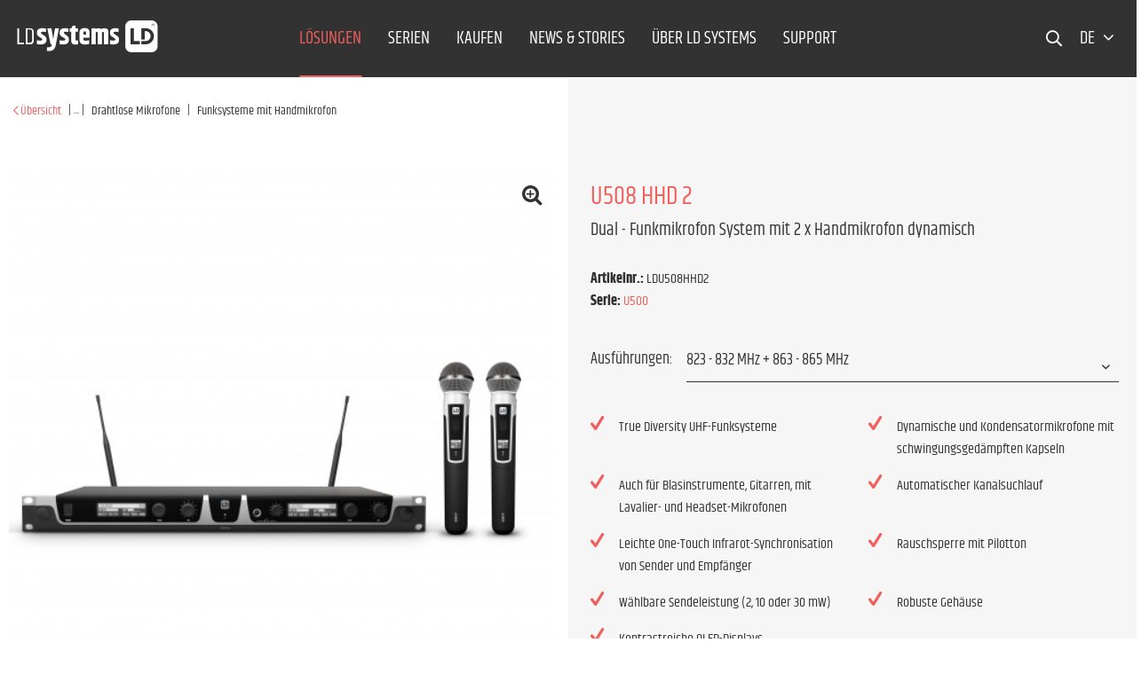

--- FILE ---
content_type: text/html; charset=UTF-8
request_url: https://www.ld-systems.com/de/loesungen/dj-musiker/drahtlose-mikrofone/funksysteme-mit-handmikrofon/9733/u508-hhd-2
body_size: 23022
content:
<!DOCTYPE html>
<html class="no-js" lang="de" itemscope="itemscope" itemtype="http://schema.org/WebPage">
<head>
<script type="text/javascript" data-cmp-ab="1" src="https://cdn.consentmanager.net/delivery/autoblocking/28d4788593f4.js" data-cmp-host="d.delivery.consentmanager.net" data-cmp-cdn="cdn.consentmanager.net" data-cmp-codesrc="1"></script>
<meta name="google-site-verification" content=""/>
<script data-cmp-ab="1">
var analyticsKey = 'GTM-WZN8DZ';
(function (w, d, s, l, i) {
w[l] = w[l] || [];
w[l].push({
'gtm.start':
new Date().getTime(), event: 'gtm.js'
});
var f = d.getElementsByTagName(s)[0],
j = d.createElement(s), dl = l != 'dataLayer' ? '&l=' + l : '';
j.async = true;
j.src =
'https://www.googletagmanager.com/gtm.js?id=' + i + dl;
f.parentNode.insertBefore(j, f);
})(window, document, 'script', 'dataLayer', analyticsKey);
</script>
<script data-cmp-ab="1">
var analyticsGa4Key = 'GTM-N8JC5FN';
(function (w, d, s, l, i) {
w[l] = w[l] || [];
w[l].push({
'gtm.start':
new Date().getTime(), event: 'gtm.js'
});
var f = d.getElementsByTagName(s)[0],
j = d.createElement(s), dl = l != 'dataLayer' ? '&l=' + l : '';
j.async = true;
j.src =
'https://www.googletagmanager.com/gtm.js?id=' + i + dl;
f.parentNode.insertBefore(j, f);
})(window, document, 'script', 'dataLayer', analyticsGa4Key);
</script>
<meta charset="utf-8">
<meta name="author" content=""/>
<meta name="robots" content="index,follow"/>
<meta name="revisit-after" content="15 days"/>
<meta name="keywords" content="//, MHz, Systeme, simultan, –, U500®, Die, lassen, Serie, sechs, 12, Vocal, 655, Sets, wir, 863, 832, Sie, 823, ohne"/>
<meta name="description" content="LD Systems U508 HHD 2 | Funksysteme mit Handmikrofon | LD Systems - &#x2713; True Diversity UHF-Funksysteme &#x2713; Dynamische und Kondensatormikrofone..."/>
<meta itemprop="copyrightHolder" content="LD - Deutsch"/>
<meta itemprop="copyrightYear" content="2014"/>
<meta itemprop="isFamilyFriendly" content="True"/>
<meta itemprop="image" content="/themes/Frontend/Responsive/frontend/_public/src/img/logos/logo--tablet.png"/>
<meta name="viewport" content="width=device-width, initial-scale=1.0, user-scalable=no">
<meta name="mobile-web-app-capable" content="yes">
<meta name="apple-mobile-web-app-title" content="LD Systems U508 HHD 2 | Funksysteme mit Handmikrofon | LD Systems">
<meta name="apple-mobile-web-app-capable" content="yes">
<meta name="apple-mobile-web-app-status-bar-style" content="default">
<meta property="og:type" content="product"/>
<meta property="og:site_name" content="LD Systems® | Free your Sound"/>
<meta property="og:url" content="https://www.ld-systems.com/de/loesungen/dj-musiker/drahtlose-mikrofone/funksysteme-mit-handmikrofon/9733/u508-hhd-2"/>
<meta property="og:title" content="LD Systems U508 HHD 2 | Funksysteme mit Handmikrofon | LD Systems"/>
<meta property="og:description" content="Die U500® Serie wurde rund um deine Bedürfnisse entwickelt. Professioneller Sound, erstaunliche Leistung und Zuverlässigkeit zu einem erschwinglichen Preis standen bei unserem Entwickler-Team immer im Vordergrund. Denn mit der gleichen..."/>
<meta property="og:image" content="https://cdn-shop.adamhall.com/ORIGINAL/media/MARKEN/LDSYSTEMS/LDU508HHD2/LDU508HHD2_1.jpg"/>
<meta property="product:brand" content="LD Systems"/>
<meta property="product:price" content="0"/>
<meta property="product:product_link" content="https://www.ld-systems.com/de/loesungen/dj-musiker/drahtlose-mikrofone/funksysteme-mit-handmikrofon/9733/u508-hhd-2"/>
<meta name="twitter:card" content="product"/>
<meta name="twitter:site" content="LD Systems® | Free your Sound"/>
<meta name="twitter:title" content="LD Systems U508 HHD 2 | Funksysteme mit Handmikrofon | LD Systems"/>
<meta name="twitter:description" content="Die U500® Serie wurde rund um deine Bedürfnisse entwickelt. Professioneller Sound, erstaunliche Leistung und Zuverlässigkeit zu einem erschwinglichen Preis standen bei unserem Entwickler-Team immer im Vordergrund. Denn mit der gleichen..."/>
<meta name="twitter:image" content="https://cdn-shop.adamhall.com/ORIGINAL/media/MARKEN/LDSYSTEMS/LDU508HHD2/LDU508HHD2_1.jpg"/>
<link rel="apple-touch-icon" sizes="180x180" href="/themes/Frontend/LDSystems/frontend/_public/src/img/favicon/apple-touch-icon.png">
<link rel="icon" type="image/png" sizes="32x32" href="/themes/Frontend/LDSystems/frontend/_public/src/img/favicon/favicon-32x32.png">
<link rel="icon" type="image/png" sizes="16x16" href="/themes/Frontend/LDSystems/frontend/_public/src/img/favicon/favicon-16x16.png">
<link rel="manifest" href="/themes/Frontend/LDSystems/frontend/_public/src/img/favicon/site.webmanifest">
<link rel="mask-icon" href="/themes/Frontend/LDSystems/frontend/_public/src/img/favicon/safari-pinned-tab.svg" color="#D9400B">
<meta name="msapplication-TileColor" content="#D9400B">
<meta name="theme-color" content="#ffffff">
<meta name="msapplication-navbutton-color" content=""/>
<meta name="application-name" content="LD Systems U508 HHD 2 | Funksysteme mit Handmikrofon | LD Systems"/>
<meta name="msapplication-starturl" content="https://www.ld-systems.com/de/"/>
<meta name="msapplication-window" content="width=1024;height=768"/>
<meta name="msapplication-TileImage" content="/themes/Frontend/LDSystems/frontend/_public/src/img/ms-tile-ico.png">
<meta name="msapplication-TileColor" content="">
<meta name="theme-color" content="#323232"/>
<link rel="canonical" href="https://www.ld-systems.com/de/loesungen/dj-musiker/drahtlose-mikrofone/funksysteme-mit-handmikrofon/9733/u508-hhd-2" />
<title itemprop="name">
LD Systems U508 HHD 2 | Funksysteme mit Handmikrofon | LD Systems
</title>
<link href="/web/cache/1766056146_0f2fa7425d9729a8c543c69292940f8d.css" media="all" rel="stylesheet" type="text/css" />
<link rel="alternate" href="https://www.ld-systems.com/de/serien/u500-serie/9733/u508-hhd-2" hreflang="de-de"/>
<link rel="alternate" href="https://www.ld-systems.com/en/series/u500-series/9733/u508-hhd-2" hreflang="en-gb"/>
<link rel="alternate" href="https://www.ld-systems.com/it/serie/serie-u500/9733/u508-hhd-2" hreflang="it-it"/>
<link rel="alternate" href="https://www.ld-systems.com/fr/serie/serie-u500/9733/u508-hhd-2" hreflang="fr-fr"/>
<link rel="alternate" href="https://www.ld-systems.com/es/serie/serie-u500/9733/u508-hhd-2" hreflang="es-es"/>
<link rel="alternate" href="https://www.ld-systems.com/pl/seria/seria-u500/9733/u508-hhd-2" hreflang="pl-pl"/>
<link rel="alternate" href="https://www.ld-systems.com/de/loesungen/dj-musiker/funksysteme-mikrofone/funksysteme/funksysteme-mit-handmikrofon/9733/u508-hhd-2" hreflang="de-de"/>
<link rel="alternate" href="https://www.ld-systems.com/en/solutions/dj-musician/wireless-systems-microphones/wireless-systems/wireless-systems-with-handheld/9733/u508-hhd-2" hreflang="en-gb"/>
<link rel="alternate" href="https://www.ld-systems.com/it/soluzioni/dj-e-musicisti/sistemi-di-radiomicrofoni-e-microfoni/attrezzature-wireless/sistemi-di-radiomicrofoni-con-microfono-a-mano/9733/u508-hhd-2" hreflang="it-it"/>
<link rel="alternate" href="https://www.ld-systems.com/fr/solutions/dj-musiciens/systemes-de-micro-sans-fil-microphonie/systemes-sans-fil/systemes-sans-fil-avec-micro-main/9733/u508-hhd-2" hreflang="fr-fr"/>
<link rel="alternate" href="https://www.ld-systems.com/es/soluciones/dj-y-musicos/microfonos-inalambricos-y-microfonos/instalaciones-inalambricas/sistemas-inalambricos-con-microfono-de-mano/9733/u508-hhd-2" hreflang="es-es"/>
<link rel="alternate" href="https://www.ld-systems.com/pl/rozwiazania/dj-e-i-muzycy/systemy-mikrofonow-bezprzewodowych-i-mikrofony/systemy-bezprzewodowe/systemy-radiowe-z-mikrofonem-recznym/9733/u508-hhd-2" hreflang="pl-pl"/>
<link rel="alternate" href="https://www.ld-systems.com/de/loesungen/dj-musiker/drahtlose-mikrofone/funksysteme-mit-handmikrofon/9733/u508-hhd-2" hreflang="de-de"/>
<link rel="alternate" href="https://www.ld-systems.com/en/solutions/dj-musician/wireless-microphones/wireless-systems-with-handheld/9733/u508-hhd-2" hreflang="en-gb"/>
<link rel="alternate" href="https://www.ld-systems.com/it/soluzioni/dj-e-musicisti/microfoni-senza-fili/sistemi-di-radiomicrofoni-con-microfono-a-mano/9733/u508-hhd-2" hreflang="it-it"/>
<link rel="alternate" href="https://www.ld-systems.com/fr/solutions/dj-musiciens/microphones-sans-fil/systemes-sans-fil-avec-micro-main/9733/u508-hhd-2" hreflang="fr-fr"/>
<link rel="alternate" href="https://www.ld-systems.com/es/soluciones/dj-y-musicos/microfonos-inalambricos/sistemas-inalambricos-con-microfono-de-mano/9733/u508-hhd-2" hreflang="es-es"/>
<link rel="alternate" href="https://www.ld-systems.com/pl/rozwiazania/dj-e-i-muzycy/mikrofony-bezprzewodowe/systemy-radiowe-z-mikrofonem-recznym/9733/u508-hhd-2" hreflang="pl-pl"/>
<link rel="alternate" href="https://www.ld-systems.com" hreflang="x-default"/>
<link rel="stylesheet" href="/web/cache/ldsystems/global.css?1766056146">
<link rel="stylesheet" href="/web/cache/ldsystems/detail.css?1766056146">
<script>
window.customAsyncCallbacks = [];
</script>
<script>
const domainList = [
'cdn.builder.io',
];
window.cmp_block_ignoredomains = domainList;
</script>
</head>
<body class="is--ctl-detail is--act-index" >
<noscript>
<iframe src="https://www.googletagmanager.com/ns.html?id=GTM-WZN8DZ" height="0" width="0" style="display:none;visibility:hidden"></iframe>
</noscript>
<noscript><iframe src="https://www.googletagmanager.com/ns.html?id=GTM-N8JC5FN" height="0" width="0" style="display:none;visibility:hidden"></iframe></noscript>

<div class="maintenance-popup maintenance-invisible">
<div class="maintenance-content">
<div class="maintenance-message"></div>
<div class="maintenance-action">
<button class="maintenance-button btn is--primary">
OK
</button>
</div>
</div>
</div>
<div class="page-wrap">
<noscript class="noscript-main">
<div class="alert is--warning">
<div class="alert--icon">
<i class="icon--element icon--warning"></i>
</div>
<div class="alert--content">
Um LD&#x20;-&#x20;Deutsch in vollem Umfang nutzen zu k&ouml;nnen, empfehlen wir Ihnen Javascript in Ihrem Browser zu aktiveren.
</div>
</div>
</noscript>
<header class="header-main">
<div class="container header--navigation">
<nav class="shop--navigation block-group">
<div class="logo-main block-group" role="banner">
<div class="logo--shop block">
<a class="logo--link" href="https://www.ld-systems.com/de/" title="LD - Deutsch - zur Startseite wechseln">
<i class="ahblogo-logo"></i>
<i class="ahblogo-logo-symbol sticky"></i>
</a>
</div>
</div>
<div class="main-navigation-wrapper">
<div class="navigation--list-wrapper">
<ul class="navigation--list container" role="menubar" itemscope="itemscope" itemtype="http://schema.org/SiteNavigationElement">
<li class="navigation--entry is--active has--sub"role="menuitem"><a class="navigation--link is--active"href="https://www.ld-systems.com/de/loesungen/"title="Lösungen"itemprop="url"><span itemprop="name">Lösungen</span></a></li><li class="navigation--entry"role="menuitem"><a class="navigation--link"href="https://www.ld-systems.com/de/Serien/"title="SERIEN"itemprop="url" target="_parent"><span itemprop="name">SERIEN</span></a></li><li class="navigation--entry"role="menuitem"><a class="navigation--link"href="https://www.ld-systems.com/de/kaufen/"title="Kaufen"itemprop="url"><span itemprop="name">Kaufen</span></a></li><li class="navigation--entry"role="menuitem"><a class="navigation--link"href="https://www.ld-systems.com/de/news-stories/"title="News & Stories"itemprop="url"><span itemprop="name">News & Stories</span></a></li><li class="navigation--entry"role="menuitem"><a class="navigation--link"href="https://www.ld-systems.com/de/ueber-ld-systems/"title="Über LD Systems"itemprop="url"><span itemprop="name">Über LD Systems</span></a></li><li class="navigation--entry"role="menuitem"><a class="navigation--link"href="https://www.ld-systems.com/de/support/"title="Support"itemprop="url"><span itemprop="name">Support</span></a></li>    </ul>
</div>
<div class="dynamic-anchor-menu-trigger">
<span class="item-text"></span>
<i class="ahbicon-arrow-small-down"></i>
<i class="ahbicon-arrow-small-up"></i>
</div>
</div>
<div class="navigation-list-wrapper">
<ul class="navigation--list block-group" role="menubar">
<li class="navigation--entry entry--search" role="menuitem">
<i class="ahbicon-magnificationlupe open-suggest"></i>
</li>
<li class="navigation--entry entry--menu-left" role="menuitem">
<a class="entry--link entry--trigger btn" href="#offcanvas--right" data-offcanvas="true" data-direction="fromRight" data-offCanvasSelector=".sidebar-main">
<i class="ahbicon-burger"></i>
</a>
</li>
<div class="navigation--entry entry--country-select has--drop-down" role="menuitem" aria-haspopup="true" data-drop-down-menu="true" data-blockedElements=".country--link, .country--list-item, .country--entry, .currency--form">
<span>de <i class="fa fa-angle-down"></i></span>
    
    <div class="language-desktop hidden--xs hidden--s hidden--m">
        <div class="country--list">
            <div class="headline">Sprache auswählen</div>
            <ul>
                                                        <li class="country--entry is--active"
                        role="menuitem">
                        <form method="post" class="language--form">
                            <input type='hidden' name="__shop" value="28">
                            <input type="hidden" name="__redirect" value="1">
                            <a class="country--link navigation--link"
                               href="https://www.ld-systems.com/de/"
                               title="LD - Deutsch"
                               data-iso="de">
                                <img src="/themes/Frontend/BrandMaster/frontend/_public/src/img/elements/flags/de_DE.png"
                                     class="country--list-item"/><span
                                        class="country--list-item">Deutsch</span>
                            </a>
                        </form>
                    </li>
                                                        <li class="country--entry "
                        role="menuitem">
                        <form method="post" class="language--form">
                            <input type='hidden' name="__shop" value="29">
                            <input type="hidden" name="__redirect" value="1">
                            <a class="country--link navigation--link"
                               href="https://www.ld-systems.com/en/"
                               title="LD - Englisch"
                               data-iso="en">
                                <img src="/themes/Frontend/BrandMaster/frontend/_public/src/img/elements/flags/en_GB.png"
                                     class="country--list-item"/><span
                                        class="country--list-item">English</span>
                            </a>
                        </form>
                    </li>
                                                        <li class="country--entry "
                        role="menuitem">
                        <form method="post" class="language--form">
                            <input type='hidden' name="__shop" value="30">
                            <input type="hidden" name="__redirect" value="1">
                            <a class="country--link navigation--link"
                               href="https://www.ld-systems.com/it/"
                               title="LD - Italienisch"
                               data-iso="it">
                                <img src="/themes/Frontend/BrandMaster/frontend/_public/src/img/elements/flags/it_IT.png"
                                     class="country--list-item"/><span
                                        class="country--list-item">Italiano</span>
                            </a>
                        </form>
                    </li>
                                                        <li class="country--entry "
                        role="menuitem">
                        <form method="post" class="language--form">
                            <input type='hidden' name="__shop" value="31">
                            <input type="hidden" name="__redirect" value="1">
                            <a class="country--link navigation--link"
                               href="https://www.ld-systems.com/fr/"
                               title="LD - Franzosisch"
                               data-iso="fr">
                                <img src="/themes/Frontend/BrandMaster/frontend/_public/src/img/elements/flags/fr_FR.png"
                                     class="country--list-item"/><span
                                        class="country--list-item">Français</span>
                            </a>
                        </form>
                    </li>
                                                        <li class="country--entry "
                        role="menuitem">
                        <form method="post" class="language--form">
                            <input type='hidden' name="__shop" value="32">
                            <input type="hidden" name="__redirect" value="1">
                            <a class="country--link navigation--link"
                               href="https://www.ld-systems.com/es/"
                               title="LD - Spanisch"
                               data-iso="es">
                                <img src="/themes/Frontend/BrandMaster/frontend/_public/src/img/elements/flags/es_ES.png"
                                     class="country--list-item"/><span
                                        class="country--list-item">Español</span>
                            </a>
                        </form>
                    </li>
                                                        <li class="country--entry "
                        role="menuitem">
                        <form method="post" class="language--form">
                            <input type='hidden' name="__shop" value="33">
                            <input type="hidden" name="__redirect" value="1">
                            <a class="country--link navigation--link"
                               href="https://www.ld-systems.com/pl/"
                               title="LD - Polnisch"
                               data-iso="pl">
                                <img src="/themes/Frontend/BrandMaster/frontend/_public/src/img/elements/flags/pl_PL.png"
                                     class="country--list-item"/><span
                                        class="country--list-item">Polski</span>
                            </a>
                        </form>
                    </li>
                            </ul>
        </div>
    </div>

    <div class="plain-accordion-wrapper mobile--switches hidden--l hidden--xl">
        
        <div class="mobile--language accordion-items-wrapper">
            <div class="accordion-item">

                <div class="mobile--language-header accordion-headline accordion-trigger">

                                                                                                    <img src="/themes/Frontend/BrandMaster/frontend/_public/src/img/elements/flags/de_DE.png" class="language--image"/>
                            <span class="language-selection">Sprache wählen</span>
                                                                                                                                                                                                                                                                                            <i class="close-icon icon--arrow-down accordion-trigger accordion-icon"></i>
                </div>
                <div class="mobile--language-list accordion-content">
                    <ul class="list--unstyled">
                                                    <li class="mobile--language-item">
                                                                <form method="post" class="language--form">
                                    <input type='hidden' name="__shop" value="28">
                                    <input type="hidden" name="__redirect" value="1">
                                    <a class="country--link navigation--link"
                                       href="https://www.ld-systems.com/de/"
                                       title="LD - Deutsch"
                                       data-offcanvasSubmit="true"
                                       data-iso="de">
                                        <img src="/themes/Frontend/BrandMaster/frontend/_public/src/img/elements/flags/de_DE.png" class="language--image"/>
                                        <span>Deutsch</span>
                                    </a>
                                </form>
                            </li>
                                                    <li class="mobile--language-item">
                                                                <form method="post" class="language--form">
                                    <input type='hidden' name="__shop" value="29">
                                    <input type="hidden" name="__redirect" value="1">
                                    <a class="country--link navigation--link"
                                       href="https://www.ld-systems.com/en/"
                                       title="LD - Englisch"
                                       data-offcanvasSubmit="true"
                                       data-iso="en">
                                        <img src="/themes/Frontend/BrandMaster/frontend/_public/src/img/elements/flags/en_GB.png" class="language--image"/>
                                        <span>English</span>
                                    </a>
                                </form>
                            </li>
                                                    <li class="mobile--language-item">
                                                                <form method="post" class="language--form">
                                    <input type='hidden' name="__shop" value="30">
                                    <input type="hidden" name="__redirect" value="1">
                                    <a class="country--link navigation--link"
                                       href="https://www.ld-systems.com/it/"
                                       title="LD - Italienisch"
                                       data-offcanvasSubmit="true"
                                       data-iso="it">
                                        <img src="/themes/Frontend/BrandMaster/frontend/_public/src/img/elements/flags/it_IT.png" class="language--image"/>
                                        <span>Italiano</span>
                                    </a>
                                </form>
                            </li>
                                                    <li class="mobile--language-item">
                                                                <form method="post" class="language--form">
                                    <input type='hidden' name="__shop" value="31">
                                    <input type="hidden" name="__redirect" value="1">
                                    <a class="country--link navigation--link"
                                       href="https://www.ld-systems.com/fr/"
                                       title="LD - Franzosisch"
                                       data-offcanvasSubmit="true"
                                       data-iso="fr">
                                        <img src="/themes/Frontend/BrandMaster/frontend/_public/src/img/elements/flags/fr_FR.png" class="language--image"/>
                                        <span>Français</span>
                                    </a>
                                </form>
                            </li>
                                                    <li class="mobile--language-item">
                                                                <form method="post" class="language--form">
                                    <input type='hidden' name="__shop" value="32">
                                    <input type="hidden" name="__redirect" value="1">
                                    <a class="country--link navigation--link"
                                       href="https://www.ld-systems.com/es/"
                                       title="LD - Spanisch"
                                       data-offcanvasSubmit="true"
                                       data-iso="es">
                                        <img src="/themes/Frontend/BrandMaster/frontend/_public/src/img/elements/flags/es_ES.png" class="language--image"/>
                                        <span>Español</span>
                                    </a>
                                </form>
                            </li>
                                                    <li class="mobile--language-item">
                                                                <form method="post" class="language--form">
                                    <input type='hidden' name="__shop" value="33">
                                    <input type="hidden" name="__redirect" value="1">
                                    <a class="country--link navigation--link"
                                       href="https://www.ld-systems.com/pl/"
                                       title="LD - Polnisch"
                                       data-offcanvasSubmit="true"
                                       data-iso="pl">
                                        <img src="/themes/Frontend/BrandMaster/frontend/_public/src/img/elements/flags/pl_PL.png" class="language--image"/>
                                        <span>Polski</span>
                                    </a>
                                </form>
                            </li>
                                            </ul>
                </div>
            </div>
        </div>
    </div>





</div>
</ul>
</div>
<div class="dynamic-anchors-container mobile">
<div class="close-anchor-menu">
<span>
<i class="ahbicon-close"></i>schließen
</span>
</div>
</div>
</nav>
<div class="container--ajax-cart" data-collapse-cart="true" data-displayMode="offcanvas"></div>
</div>
<div class="search-suggest-wrapper is--hidden">
<div class="search-wrapper">
<div class="container">
<div class="input-suggest-wrapper">
<div class="suggest-input-button-wrapper">
<input class="suggest-input no-select-brands" type="search" placeholder="Suchbegriff / Artikelnummer">
<a class="btn search-button disabled is--primary">
<span class="hidden--xs hidden--s">Jetzt suchen</span>
<i class="ahbicon-magnificationlupe visible--xs visible--s"></i></a>
</div>
<div class="close-input hidden--xs hidden--s">
<i class="ahbicon-close close--icon"></i>
</div>
</div>
</div>
</div>
<div class="suggest-wrapper is--hidden"> 
<div class="container">
<div class="loader-wrapper">
<div class="suggest-loader"></div>
</div>
<div class="suggest-content is--hidden">
<div class="left-content-wrapper">
<div class="category-wrapper mobile-category-wrapper visible--xs visible--s">
<p class="left-headline">
Inhalte und Kategorien <i
class="ahbicon-close close--icon"></i>
</p>
<div class="category-serie-suggest-links-mobile">
</div>
<a class="show-all-link search-button visible--xs visible--s">Alle anzeigen</a>
</div>
<div class="desktop-category-series-wrapper hidden--xs hidden--s">
<div class="category-wrapper desktop-category-wrapper">
<p class="left-headline">
Inhalte und Kategorien
</p>
<div class="category-suggest-links">
</div>
</div>
<div class="series-wrapper">
<p class="left-headline">
Serien
</p>
<div class="serie-suggest-links">
</div>
</div>
<div class="search-suggestion-wrapper">
<p class="left-headline">
Suchvorschläge
</p>
<div class="search-suggest-links">
</div>
</div>
</div>
</div>
<div class="right-content-wrapper">
<div class="article-list-wrapper">
</div>
<a class="article-clone is--hidden">
<img class="article-image">
<p class="article-title"></p>
<p class="article-text is--hidden-xs"></p>
</a>
</div>
<a class="btn search-button show-all is--primary">Alle Ergebnisse anzeigen</a>
</div>
</div>
</div>
</div>
<div class="dynamic-anchor-menu-wrapper container">
<div class="dynamic-anchors-container desktop"></div>
</div>
</header>
<div class="advanced-menu" data-advanced-menu="true" data-hoverDelay="250">
<div class="menu--container has--content">
<div class="content--wrapper has--content">
<div class="block-group is--grid mhn">
<div class="block level-one grid-1-3">
<ul class="menu--list menu--level-1">
<li class="menu--list-item item--level-1">
<a href="https://www.ld-systems.com/de/loesungen/touring-event/" class="menu--list-item-link level-1 has--childs" title="Touring &amp; Event" data-categoryId="2270">Touring & Event                                <i class="fa fa-angle-right"></i>
</a>
</li>
<li class="menu--list-item item--level-1">
<a href="https://www.ld-systems.com/rewrite/category?id=3963" class="menu--list-item-link level-1 has--childs is--hovered active-category" title="DJ &amp; Musiker" data-categoryId="2468">DJ & Musiker                                <i class="fa fa-angle-right"></i>
</a>
</li>
<li class="menu--list-item item--level-1">
<a href="https://www.ld-systems.com/de/loesungen/integrated-systems/" class="menu--list-item-link level-1 has--childs" title="Integrated Systems" data-categoryId="2702">Integrated Systems                                <i class="fa fa-angle-right"></i>
</a>
</li>
</ul>
</div>
<div class="block level-two grid-1-3">
<div class="subcategories-wrapper is--active" data-parentId="2270">
<div class="block-group is--grid">
<div class="block grid-1-1">
<ul class="menu--list menu--level-2">
<li class="menu--list-item item--level-2">
<a href="https://www.ld-systems.com/de/loesungen/touring-event/lautsprecher/" class="menu--list-item-link level-2 has--childs" title="Lautsprecher" data-categoryId="2276">Lautsprecher                                <i class="fa fa-angle-right"></i>
</a>
</li>
<li class="menu--list-item item--level-2">
<a href="https://www.ld-systems.com/de/loesungen/touring-event/funksysteme-mikrofone/" class="menu--list-item-link level-2 has--childs" title="Funksysteme &amp; Mikrofone" data-categoryId="2342">Funksysteme & Mikrofone                                <i class="fa fa-angle-right"></i>
</a>
</li>
<li class="menu--list-item item--level-2">
<a href="https://www.ld-systems.com/de/loesungen/touring-event/endstufen/" class="menu--list-item-link level-2 has--childs" title="Endstufen" data-categoryId="2372">Endstufen                                <i class="fa fa-angle-right"></i>
</a>
</li>
<li class="menu--list-item item--level-2">
<a href="https://www.ld-systems.com/de/loesungen/touring-event/in-ear-monitoring/" class="menu--list-item-link level-2 has--childs" title="In-Ear-Monitoring" data-categoryId="2396">In-Ear-Monitoring                                <i class="fa fa-angle-right"></i>
</a>
</li>
<li class="menu--list-item item--level-2">
<a href="https://www.ld-systems.com/de/loesungen/dj-musiker/audio-tools-quellen/" class="menu--list-item-link level-2" title="Audio-Tools &amp;-Quellen" data-categoryId="2414">Audio-Tools &-Quellen</a>
</li>
<li class="menu--list-item item--level-2">
<a href="https://www.ld-systems.com/de/loesungen/touring-event/zubehoer/" class="menu--list-item-link level-2 has--childs" title="Zubehör" data-categoryId="2438">Zubehör                                <i class="fa fa-angle-right"></i>
</a>
</li>
</ul>
</div>
</div>
</div>
<div class="subcategories-wrapper" data-parentId="2468">
<div class="block-group is--grid">
<div class="block grid-1-1">
<ul class="menu--list menu--level-2">
<li class="menu--list-item item--level-2">
<a href="https://www.ld-systems.com/de/loesungen/dj-musiker/akkubetriebene-lautsprecher/" class="menu--list-item-link level-2 has--childs" title="Akkubetriebene Lautsprecher" data-categoryId="2504">Akkubetriebene Lautsprecher                                <i class="fa fa-angle-right"></i>
</a>
</li>
<li class="menu--list-item item--level-2">
<a href="https://www.ld-systems.com/de/loesungen/dj-musiker/bluetooth-lautsprecher/" class="menu--list-item-link level-2 has--childs" title="Bluetooth®-Lautsprecher" data-categoryId="4036">Bluetooth®-Lautsprecher                                <i class="fa fa-angle-right"></i>
</a>
</li>
<li class="menu--list-item item--level-2">
<a href="https://www.ld-systems.com/de/loesungen/dj-musiker/saeulen-pa-anlagen/" class="menu--list-item-link level-2 has--childs" title="Säulen PA-Anlagen" data-categoryId="2492">Säulen PA-Anlagen                                <i class="fa fa-angle-right"></i>
</a>
</li>
<li class="menu--list-item item--level-2">
<a href="https://www.ld-systems.com/de/loesungen/dj-musiker/pa-anlagen/" class="menu--list-item-link level-2 has--childs" title="PA-Anlagen" data-categoryId="2486">PA-Anlagen                                <i class="fa fa-angle-right"></i>
</a>
</li>
<li class="menu--list-item item--level-2">
<a href="https://www.ld-systems.com/de/loesungen/dj-musiker/pa-lautsprecher/" class="menu--list-item-link level-2 has--childs" title="PA Lautsprecher" data-categoryId="2480">PA Lautsprecher                                <i class="fa fa-angle-right"></i>
</a>
</li>
<li class="menu--list-item item--level-2">
<a href="https://www.ld-systems.com/de/loesungen/dj-musiker/pa-subwoofer/" class="menu--list-item-link level-2 has--childs" title="PA-Subwoofer" data-categoryId="2498">PA-Subwoofer                                <i class="fa fa-angle-right"></i>
</a>
</li>
<li class="menu--list-item item--level-2">
<a href="https://www.ld-systems.com/de/loesungen/dj-musiker/buehnenmonitore/" class="menu--list-item-link level-2 has--childs" title="Bühnenmonitore" data-categoryId="2510">Bühnenmonitore                                <i class="fa fa-angle-right"></i>
</a>
</li>
<li class="menu--list-item item--level-2">
<a href="https://www.ld-systems.com/de/loesungen/dj-musiker/drahtlose-mikrofone/" class="menu--list-item-link level-2 has--childs" title="Drahtlose Mikrofone" data-categoryId="2588">Drahtlose Mikrofone                                <i class="fa fa-angle-right"></i>
</a>
</li>
<li class="menu--list-item item--level-2">
<a href="https://www.ld-systems.com/de/loesungen/dj-musiker/drahtloses-in-ear-monitoring/" class="menu--list-item-link level-2 has--childs" title="Drahtloses In-Ear-Monitoring" data-categoryId="2624">Drahtloses In-Ear-Monitoring                                <i class="fa fa-angle-right"></i>
</a>
</li>
<li class="menu--list-item item--level-2">
<a href="https://www.ld-systems.com/de/loesungen/dj-musiker/endstufen/" class="menu--list-item-link level-2 has--childs" title="Endstufen" data-categoryId="2552">Endstufen                                <i class="fa fa-angle-right"></i>
</a>
</li>
<li class="menu--list-item item--level-2">
<a href="https://www.ld-systems.com/de/loesungen/dj-musiker/mischpulte/" class="menu--list-item-link level-2 has--childs" title="Mischpulte" data-categoryId="2576">Mischpulte                                <i class="fa fa-angle-right"></i>
</a>
</li>
<li class="menu--list-item item--level-2">
<a href="https://www.ld-systems.com/de/loesungen/dj-musiker/audio-tools-quellen/" class="menu--list-item-link level-2" title="Audio-Tools &amp;-Quellen" data-categoryId="3971">Audio-Tools &-Quellen</a>
</li>
</ul>
</div>
</div>
</div>
<div class="subcategories-wrapper" data-parentId="2702">
<div class="block-group is--grid">
<div class="block grid-1-1">
<ul class="menu--list menu--level-2">
<li class="menu--list-item item--level-2">
<a href="https://www.ld-systems.com/de/Questra/" class="menu--list-item-link level-2 has--childs" title="QUESTRA®" data-categoryId="4364">QUESTRA®                                <i class="fa fa-angle-right"></i>
</a>
</li>
<li class="menu--list-item item--level-2">
<a href="https://www.ld-systems.com/de/loesungen/integrated-systems/installationslautsprecher/" class="menu--list-item-link level-2 has--childs" title="Installationslautsprecher" data-categoryId="2708">Installationslautsprecher                                <i class="fa fa-angle-right"></i>
</a>
</li>
<li class="menu--list-item item--level-2">
<a href="https://www.ld-systems.com/de/loesungen/integrated-systems/installationssubwoofer/" class="menu--list-item-link level-2 has--childs" title="Installationssubwoofer" data-categoryId="2744">Installationssubwoofer                                <i class="fa fa-angle-right"></i>
</a>
</li>
<li class="menu--list-item item--level-2">
<a href="https://www.ld-systems.com/de/loesungen/integrated-systems/installationsendstufen/" class="menu--list-item-link level-2 has--childs" title="Installationsendstufen" data-categoryId="2750">Installationsendstufen                                <i class="fa fa-angle-right"></i>
</a>
</li>
<li class="menu--list-item item--level-2">
<a href="https://www.ld-systems.com/de/loesungen/integrated-systems/mischverstaerker/" class="menu--list-item-link level-2 has--childs" title="Mischverstärker" data-categoryId="3775">Mischverstärker                                <i class="fa fa-angle-right"></i>
</a>
</li>
<li class="menu--list-item item--level-2">
<a href="https://www.ld-systems.com/de/loesungen/integrated-systems/vorverstaerker-mischpulte/" class="menu--list-item-link level-2 has--childs" title="Vorverstärker &amp; Mischpulte" data-categoryId="2780">Vorverstärker & Mischpulte                                <i class="fa fa-angle-right"></i>
</a>
</li>
<li class="menu--list-item item--level-2">
<a href="https://www.ld-systems.com/de/loesungen/integrated-systems/funksysteme-mikrofone/" class="menu--list-item-link level-2 has--childs" title="Funksysteme &amp; Mikrofone" data-categoryId="2810">Funksysteme & Mikrofone                                <i class="fa fa-angle-right"></i>
</a>
</li>
<li class="menu--list-item item--level-2">
<a href="https://www.ld-systems.com/de/loesungen/integrated-systems/audio-tools-quellen/" class="menu--list-item-link level-2 has--childs" title="Audio-Tools &amp;-Quellen" data-categoryId="2846">Audio-Tools &-Quellen                                <i class="fa fa-angle-right"></i>
</a>
</li>
<li class="menu--list-item item--level-2">
<a href="https://www.ld-systems.com/de/loesungen/integrated-systems/signalprozessoren-matrix/" class="menu--list-item-link level-2 has--childs" title="Signalprozessoren &amp; Matrix" data-categoryId="2864">Signalprozessoren & Matrix                                <i class="fa fa-angle-right"></i>
</a>
</li>
</ul>
</div>
</div>
</div>
</div>
<div class="block level-three grid-1-3">
<div class="seriescategories-wrapper" data-parentId="2270">
<div class="block-group is--grid">
<div class="block grid-1-1">
<div class="series-wrapper" data-parentId="2276">
<div class="menu--list-item-series-headline">
Serien
</div>
<ul class="menu--list menu--level-3">
<li>
<a href="https://www.ld-systems.com/de/listing/index/sCategory/3068/parentCategory/2276" class="menu--list-item-link">CURV 500® Serie</a>
</li>
<li>
<a href="https://www.ld-systems.com/de/listing/index/sCategory/3116/parentCategory/2276" class="menu--list-item-link">MAUI® Serie</a>
</li>
<li>
<a href="https://www.ld-systems.com/de/listing/index/sCategory/3170/parentCategory/2276" class="menu--list-item-link">STINGER® G3 Serie</a>
</li>
<li>
<a href="https://www.ld-systems.com/de/listing/index/sCategory/5419/parentCategory/2276" class="menu--list-item-link">ICOA® PRO Serie</a>
</li>
<li>
<a href="https://www.ld-systems.com/de/listing/index/sCategory/3110/parentCategory/2276" class="menu--list-item-link">MAUI® P900 Serie</a>
</li>
<li>
<a href="https://www.ld-systems.com/de/listing/index/sCategory/3701/parentCategory/2276" class="menu--list-item-link">ICOA® Serie</a>
</li>
<li>
<a href="https://www.ld-systems.com/de/listing/index/sCategory/4116/parentCategory/2276" class="menu--list-item-link">MAILA® Serie</a>
</li>
<li>
<a href="https://www.ld-systems.com/de/listing/index/sCategory/4220/parentCategory/2276" class="menu--list-item-link">DAVE G4X Serie</a>
</li>
<li>
<a href="https://www.ld-systems.com/de/listing/index/sCategory/4704/parentCategory/2276" class="menu--list-item-link">ANNY® Serie</a>
</li>
</ul>
</div>
<div class="series-wrapper" data-parentId="2342">
<div class="menu--list-item-series-headline">
Serien
</div>
<ul class="menu--list menu--level-3">
<li>
<a href="https://www.ld-systems.com/de/listing/index/sCategory/3188/parentCategory/2342" class="menu--list-item-link">U500® Serie</a>
</li>
<li>
<a href="https://www.ld-systems.com/de/listing/index/sCategory/3206/parentCategory/2342" class="menu--list-item-link">WIN 42 Serie</a>
</li>
<li>
<a href="https://www.ld-systems.com/de/listing/index/sCategory/3194/parentCategory/2342" class="menu--list-item-link">U500® IEM Serie</a>
</li>
<li>
<a href="https://www.ld-systems.com/de/listing/index/sCategory/3176/parentCategory/2342" class="menu--list-item-link">U300® Serie</a>
</li>
<li>
<a href="https://www.ld-systems.com/de/listing/index/sCategory/4704/parentCategory/2342" class="menu--list-item-link">ANNY® Serie</a>
</li>
</ul>
</div>
<div class="series-wrapper" data-parentId="2372">
<div class="menu--list-item-series-headline">
Serien
</div>
<ul class="menu--list menu--level-3">
<li>
<a href="https://www.ld-systems.com/de/listing/index/sCategory/3092/parentCategory/2372" class="menu--list-item-link">DEEP2 Serie</a>
</li>
<li>
<a href="https://www.ld-systems.com/de/listing/index/sCategory/3707/parentCategory/2372" class="menu--list-item-link">DSP Serie</a>
</li>
<li>
<a href="https://www.ld-systems.com/de/listing/index/sCategory/5399/parentCategory/2372" class="menu--list-item-link">ADA Serie</a>
</li>
</ul>
</div>
<div class="series-wrapper" data-parentId="2396">
<div class="menu--list-item-series-headline">
Serien
</div>
<ul class="menu--list menu--level-3">
<li>
<a href="https://www.ld-systems.com/de/listing/index/sCategory/3128/parentCategory/2396" class="menu--list-item-link">MEI 1000 G2 Serie</a>
</li>
<li>
<a href="https://www.ld-systems.com/de/listing/index/sCategory/3194/parentCategory/2396" class="menu--list-item-link">U500® IEM Serie</a>
</li>
<li>
<a href="https://www.ld-systems.com/de/listing/index/sCategory/3188/parentCategory/2396" class="menu--list-item-link">U500® Serie</a>
</li>
</ul>
</div>
<div class="series-wrapper" data-parentId="2414">
</div>
<div class="series-wrapper" data-parentId="2438">
<div class="menu--list-item-series-headline">
Serien
</div>
<ul class="menu--list menu--level-3">
<li>
<a href="https://www.ld-systems.com/de/listing/index/sCategory/3068/parentCategory/2438" class="menu--list-item-link">CURV 500® Serie</a>
</li>
<li>
<a href="https://www.ld-systems.com/de/listing/index/sCategory/3116/parentCategory/2438" class="menu--list-item-link">MAUI® Serie</a>
</li>
<li>
<a href="https://www.ld-systems.com/de/listing/index/sCategory/3170/parentCategory/2438" class="menu--list-item-link">STINGER® G3 Serie</a>
</li>
<li>
<a href="https://www.ld-systems.com/de/listing/index/sCategory/5419/parentCategory/2438" class="menu--list-item-link">ICOA® PRO Serie</a>
</li>
<li>
<a href="https://www.ld-systems.com/de/listing/index/sCategory/3110/parentCategory/2438" class="menu--list-item-link">MAUI® P900 Serie</a>
</li>
<li>
<a href="https://www.ld-systems.com/de/listing/index/sCategory/3701/parentCategory/2438" class="menu--list-item-link">ICOA® Serie</a>
</li>
<li>
<a href="https://www.ld-systems.com/de/listing/index/sCategory/3188/parentCategory/2438" class="menu--list-item-link">U500® Serie</a>
</li>
<li>
<a href="https://www.ld-systems.com/de/listing/index/sCategory/4116/parentCategory/2438" class="menu--list-item-link">MAILA® Serie</a>
</li>
<li>
<a href="https://www.ld-systems.com/de/listing/index/sCategory/4220/parentCategory/2438" class="menu--list-item-link">DAVE G4X Serie</a>
</li>
<li>
<a href="https://www.ld-systems.com/de/listing/index/sCategory/4314/parentCategory/2438" class="menu--list-item-link">MON G3 Serie</a>
</li>
<li>
<a href="https://www.ld-systems.com/de/listing/index/sCategory/4704/parentCategory/2438" class="menu--list-item-link">ANNY® Serie</a>
</li>
</ul>
</div>
</div>
</div>
</div>
<div class="seriescategories-wrapper" data-parentId="2468">
<div class="block-group is--grid">
<div class="block grid-1-1">
<div class="series-wrapper" data-parentId="2504">
<div class="menu--list-item-series-headline">
Serien
</div>
<ul class="menu--list menu--level-3">
<li>
<a href="https://www.ld-systems.com/de/listing/index/sCategory/3116/parentCategory/2504" class="menu--list-item-link">MAUI® Serie</a>
</li>
<li>
<a href="https://www.ld-systems.com/de/listing/index/sCategory/4704/parentCategory/2504" class="menu--list-item-link">ANNY® Serie</a>
</li>
</ul>
</div>
<div class="series-wrapper" data-parentId="4036">
<div class="menu--list-item-series-headline">
Serien
</div>
<ul class="menu--list menu--level-3">
<li>
<a href="https://www.ld-systems.com/de/listing/index/sCategory/3116/parentCategory/4036" class="menu--list-item-link">MAUI® Serie</a>
</li>
<li>
<a href="https://www.ld-systems.com/de/listing/index/sCategory/3140/parentCategory/4036" class="menu--list-item-link">MIX G3 Serie</a>
</li>
<li>
<a href="https://www.ld-systems.com/de/listing/index/sCategory/3110/parentCategory/4036" class="menu--list-item-link">MAUI® P900 Serie</a>
</li>
<li>
<a href="https://www.ld-systems.com/de/listing/index/sCategory/3701/parentCategory/4036" class="menu--list-item-link">ICOA® Serie</a>
</li>
<li>
<a href="https://www.ld-systems.com/de/listing/index/sCategory/4220/parentCategory/4036" class="menu--list-item-link">DAVE G4X Serie</a>
</li>
<li>
<a href="https://www.ld-systems.com/de/listing/index/sCategory/4704/parentCategory/4036" class="menu--list-item-link">ANNY® Serie</a>
</li>
<li>
<a href="https://www.ld-systems.com/de/listing/index/sCategory/5419/parentCategory/4036" class="menu--list-item-link">ICOA® PRO Serie</a>
</li>
</ul>
</div>
<div class="series-wrapper" data-parentId="2492">
<div class="menu--list-item-series-headline">
Serien
</div>
<ul class="menu--list menu--level-3">
<li>
<a href="https://www.ld-systems.com/de/listing/index/sCategory/3116/parentCategory/2492" class="menu--list-item-link">MAUI® Serie</a>
</li>
</ul>
</div>
<div class="series-wrapper" data-parentId="2486">
<div class="menu--list-item-series-headline">
Serien
</div>
<ul class="menu--list menu--level-3">
<li>
<a href="https://www.ld-systems.com/de/listing/index/sCategory/3068/parentCategory/2486" class="menu--list-item-link">CURV 500® Serie</a>
</li>
<li>
<a href="https://www.ld-systems.com/de/listing/index/sCategory/3074/parentCategory/2486" class="menu--list-item-link">DAVE 8 Serie</a>
</li>
<li>
<a href="https://www.ld-systems.com/de/listing/index/sCategory/3116/parentCategory/2486" class="menu--list-item-link">MAUI® Serie</a>
</li>
<li>
<a href="https://www.ld-systems.com/de/listing/index/sCategory/3170/parentCategory/2486" class="menu--list-item-link">STINGER® G3 Serie</a>
</li>
<li>
<a href="https://www.ld-systems.com/de/listing/index/sCategory/4220/parentCategory/2486" class="menu--list-item-link">DAVE G4X Serie</a>
</li>
</ul>
</div>
<div class="series-wrapper" data-parentId="2480">
<div class="menu--list-item-series-headline">
Serien
</div>
<ul class="menu--list menu--level-3">
<li>
<a href="https://www.ld-systems.com/de/listing/index/sCategory/3068/parentCategory/2480" class="menu--list-item-link">CURV 500® Serie</a>
</li>
<li>
<a href="https://www.ld-systems.com/de/listing/index/sCategory/3170/parentCategory/2480" class="menu--list-item-link">STINGER® G3 Serie</a>
</li>
<li>
<a href="https://www.ld-systems.com/de/listing/index/sCategory/3140/parentCategory/2480" class="menu--list-item-link">MIX G3 Serie</a>
</li>
<li>
<a href="https://www.ld-systems.com/de/listing/index/sCategory/3701/parentCategory/2480" class="menu--list-item-link">ICOA® Serie</a>
</li>
<li>
<a href="https://www.ld-systems.com/de/listing/index/sCategory/5419/parentCategory/2480" class="menu--list-item-link">ICOA® PRO Serie</a>
</li>
</ul>
</div>
<div class="series-wrapper" data-parentId="2498">
<div class="menu--list-item-series-headline">
Serien
</div>
<ul class="menu--list menu--level-3">
<li>
<a href="https://www.ld-systems.com/de/listing/index/sCategory/3170/parentCategory/2498" class="menu--list-item-link">STINGER® G3 Serie</a>
</li>
<li>
<a href="https://www.ld-systems.com/de/listing/index/sCategory/3116/parentCategory/2498" class="menu--list-item-link">MAUI® Serie</a>
</li>
<li>
<a href="https://www.ld-systems.com/de/listing/index/sCategory/3701/parentCategory/2498" class="menu--list-item-link">ICOA® Serie</a>
</li>
<li>
<a href="https://www.ld-systems.com/de/listing/index/sCategory/5419/parentCategory/2498" class="menu--list-item-link">ICOA® PRO Serie</a>
</li>
</ul>
</div>
<div class="series-wrapper" data-parentId="2510">
<div class="menu--list-item-series-headline">
Serien
</div>
<ul class="menu--list menu--level-3">
<li>
<a href="https://www.ld-systems.com/de/listing/index/sCategory/3170/parentCategory/2510" class="menu--list-item-link">STINGER® G3 Serie</a>
</li>
<li>
<a href="https://www.ld-systems.com/de/listing/index/sCategory/3701/parentCategory/2510" class="menu--list-item-link">ICOA® Serie</a>
</li>
<li>
<a href="https://www.ld-systems.com/de/listing/index/sCategory/4314/parentCategory/2510" class="menu--list-item-link">MON G3 Serie</a>
</li>
<li>
<a href="https://www.ld-systems.com/de/listing/index/sCategory/5419/parentCategory/2510" class="menu--list-item-link">ICOA® PRO Serie</a>
</li>
</ul>
</div>
<div class="series-wrapper" data-parentId="2588">
<div class="menu--list-item-series-headline">
Serien
</div>
<ul class="menu--list menu--level-3">
<li>
<a href="https://www.ld-systems.com/de/listing/index/sCategory/3188/parentCategory/2588" class="menu--list-item-link">U500® Serie</a>
</li>
<li>
<a href="https://www.ld-systems.com/de/listing/index/sCategory/3206/parentCategory/2588" class="menu--list-item-link">WIN 42 Serie</a>
</li>
<li>
<a href="https://www.ld-systems.com/de/listing/index/sCategory/3176/parentCategory/2588" class="menu--list-item-link">U300® Serie</a>
</li>
<li>
<a href="https://www.ld-systems.com/de/listing/index/sCategory/4704/parentCategory/2588" class="menu--list-item-link">ANNY® Serie</a>
</li>
</ul>
</div>
<div class="series-wrapper" data-parentId="2624">
<div class="menu--list-item-series-headline">
Serien
</div>
<ul class="menu--list menu--level-3">
<li>
<a href="https://www.ld-systems.com/de/listing/index/sCategory/3182/parentCategory/2624" class="menu--list-item-link">U300® IEM Serie</a>
</li>
<li>
<a href="https://www.ld-systems.com/de/listing/index/sCategory/3128/parentCategory/2624" class="menu--list-item-link">MEI 1000 G2 Serie</a>
</li>
<li>
<a href="https://www.ld-systems.com/de/listing/index/sCategory/3122/parentCategory/2624" class="menu--list-item-link">MEI 100 G2 Serie</a>
</li>
<li>
<a href="https://www.ld-systems.com/de/listing/index/sCategory/3194/parentCategory/2624" class="menu--list-item-link">U500® IEM Serie</a>
</li>
</ul>
</div>
<div class="series-wrapper" data-parentId="2552">
<div class="menu--list-item-series-headline">
Serien
</div>
<ul class="menu--list menu--level-3">
<li>
<a href="https://www.ld-systems.com/de/listing/index/sCategory/3092/parentCategory/2552" class="menu--list-item-link">DEEP2 Serie</a>
</li>
<li>
<a href="https://www.ld-systems.com/de/listing/index/sCategory/3218/parentCategory/2552" class="menu--list-item-link">XS Serie</a>
</li>
<li>
<a href="https://www.ld-systems.com/de/listing/index/sCategory/3707/parentCategory/2552" class="menu--list-item-link">DSP Serie</a>
</li>
</ul>
</div>
<div class="series-wrapper" data-parentId="2576">
<div class="menu--list-item-series-headline">
Serien
</div>
<ul class="menu--list menu--level-3">
<li>
<a href="https://www.ld-systems.com/de/listing/index/sCategory/3200/parentCategory/2576" class="menu--list-item-link">VIBZ Serie</a>
</li>
<li>
<a href="https://www.ld-systems.com/de/listing/index/sCategory/3224/parentCategory/2576" class="menu--list-item-link">ZONE Serie</a>
</li>
</ul>
</div>
<div class="series-wrapper" data-parentId="3971">
</div>
</div>
</div>
</div>
<div class="seriescategories-wrapper" data-parentId="2702">
<div class="block-group is--grid">
<div class="block grid-1-1">
<div class="series-wrapper" data-parentId="4364">
<div class="menu--list-item-series-headline">
Serien
</div>
<ul class="menu--list menu--level-3">
<li>
<a href="https://www.ld-systems.com/de/listing/index/sCategory/3817/parentCategory/4364" class="menu--list-item-link">IPA Serie</a>
</li>
</ul>
</div>
<div class="series-wrapper" data-parentId="2708">
<div class="menu--list-item-series-headline">
Serien
</div>
<ul class="menu--list menu--level-3">
<li>
<a href="https://www.ld-systems.com/de/listing/index/sCategory/3062/parentCategory/2708" class="menu--list-item-link">CONTRACTOR® Serie</a>
</li>
<li>
<a href="https://www.ld-systems.com/de/listing/index/sCategory/3068/parentCategory/2708" class="menu--list-item-link">CURV 500® Serie</a>
</li>
<li>
<a href="https://www.ld-systems.com/de/listing/index/sCategory/3158/parentCategory/2708" class="menu--list-item-link">SAT G2 Serie</a>
</li>
<li>
<a href="https://www.ld-systems.com/de/listing/index/sCategory/3170/parentCategory/2708" class="menu--list-item-link">STINGER® G3 Serie</a>
</li>
<li>
<a href="https://www.ld-systems.com/de/listing/index/sCategory/3110/parentCategory/2708" class="menu--list-item-link">MAUI® P900 Serie</a>
</li>
<li>
<a href="https://www.ld-systems.com/de/listing/index/sCategory/5419/parentCategory/2708" class="menu--list-item-link">ICOA® PRO Serie</a>
</li>
<li>
<a href="https://www.ld-systems.com/de/listing/index/sCategory/3701/parentCategory/2708" class="menu--list-item-link">ICOA® Serie</a>
</li>
<li>
<a href="https://www.ld-systems.com/de/listing/index/sCategory/3116/parentCategory/2708" class="menu--list-item-link">MAUI® Serie</a>
</li>
<li>
<a href="https://www.ld-systems.com/de/listing/index/sCategory/3811/parentCategory/2708" class="menu--list-item-link">DQOR® Serie</a>
</li>
<li>
<a href="https://www.ld-systems.com/de/listing/index/sCategory/4116/parentCategory/2708" class="menu--list-item-link">MAILA® Serie</a>
</li>
</ul>
</div>
<div class="series-wrapper" data-parentId="2744">
<div class="menu--list-item-series-headline">
Serien
</div>
<ul class="menu--list menu--level-3">
<li>
<a href="https://www.ld-systems.com/de/listing/index/sCategory/3068/parentCategory/2744" class="menu--list-item-link">CURV 500® Serie</a>
</li>
<li>
<a href="https://www.ld-systems.com/de/listing/index/sCategory/3158/parentCategory/2744" class="menu--list-item-link">SAT G2 Serie</a>
</li>
<li>
<a href="https://www.ld-systems.com/de/listing/index/sCategory/3701/parentCategory/2744" class="menu--list-item-link">ICOA® Serie</a>
</li>
<li>
<a href="https://www.ld-systems.com/de/listing/index/sCategory/4116/parentCategory/2744" class="menu--list-item-link">MAILA® Serie</a>
</li>
<li>
<a href="https://www.ld-systems.com/de/listing/index/sCategory/3811/parentCategory/2744" class="menu--list-item-link">DQOR® Serie</a>
</li>
<li>
<a href="https://www.ld-systems.com/de/listing/index/sCategory/5419/parentCategory/2744" class="menu--list-item-link">ICOA® PRO Serie</a>
</li>
</ul>
</div>
<div class="series-wrapper" data-parentId="2750">
<div class="menu--list-item-series-headline">
Serien
</div>
<ul class="menu--list menu--level-3">
<li>
<a href="https://www.ld-systems.com/de/listing/index/sCategory/3068/parentCategory/2750" class="menu--list-item-link">CURV 500® Serie</a>
</li>
<li>
<a href="https://www.ld-systems.com/de/listing/index/sCategory/3092/parentCategory/2750" class="menu--list-item-link">DEEP2 Serie</a>
</li>
<li>
<a href="https://www.ld-systems.com/de/listing/index/sCategory/3218/parentCategory/2750" class="menu--list-item-link">XS Serie</a>
</li>
<li>
<a href="https://www.ld-systems.com/de/listing/index/sCategory/3707/parentCategory/2750" class="menu--list-item-link">DSP Serie</a>
</li>
<li>
<a href="https://www.ld-systems.com/de/listing/index/sCategory/3817/parentCategory/2750" class="menu--list-item-link">IPA Serie</a>
</li>
<li>
<a href="https://www.ld-systems.com/de/listing/index/sCategory/3781/parentCategory/2750" class="menu--list-item-link">IMA® Serie</a>
</li>
<li>
<a href="https://www.ld-systems.com/de/listing/index/sCategory/4327/parentCategory/2750" class="menu--list-item-link">TICA® Serie</a>
</li>
</ul>
</div>
<div class="series-wrapper" data-parentId="3775">
<div class="menu--list-item-series-headline">
Serien
</div>
<ul class="menu--list menu--level-3">
<li>
<a href="https://www.ld-systems.com/de/listing/index/sCategory/3781/parentCategory/3775" class="menu--list-item-link">IMA® Serie</a>
</li>
</ul>
</div>
<div class="series-wrapper" data-parentId="2780">
<div class="menu--list-item-series-headline">
Serien
</div>
<ul class="menu--list menu--level-3">
<li>
<a href="https://www.ld-systems.com/de/listing/index/sCategory/3200/parentCategory/2780" class="menu--list-item-link">VIBZ Serie</a>
</li>
<li>
<a href="https://www.ld-systems.com/de/listing/index/sCategory/3224/parentCategory/2780" class="menu--list-item-link">ZONE Serie</a>
</li>
<li>
<a href="https://www.ld-systems.com/de/listing/index/sCategory/3781/parentCategory/2780" class="menu--list-item-link">IMA® Serie</a>
</li>
<li>
<a href="https://www.ld-systems.com/de/listing/index/sCategory/4116/parentCategory/2780" class="menu--list-item-link">MAILA® Serie</a>
</li>
</ul>
</div>
<div class="series-wrapper" data-parentId="2810">
<div class="menu--list-item-series-headline">
Serien
</div>
<ul class="menu--list menu--level-3">
<li>
<a href="https://www.ld-systems.com/de/listing/index/sCategory/3188/parentCategory/2810" class="menu--list-item-link">U500® Serie</a>
</li>
<li>
<a href="https://www.ld-systems.com/de/listing/index/sCategory/3206/parentCategory/2810" class="menu--list-item-link">WIN 42 Serie</a>
</li>
<li>
<a href="https://www.ld-systems.com/de/listing/index/sCategory/3176/parentCategory/2810" class="menu--list-item-link">U300® Serie</a>
</li>
<li>
<a href="https://www.ld-systems.com/de/listing/index/sCategory/3194/parentCategory/2810" class="menu--list-item-link">U500® IEM Serie</a>
</li>
</ul>
</div>
<div class="series-wrapper" data-parentId="2846">
<div class="menu--list-item-series-headline">
Serien
</div>
<ul class="menu--list menu--level-3">
<li>
<a href="https://www.ld-systems.com/de/listing/index/sCategory/4327/parentCategory/2846" class="menu--list-item-link">TICA® Serie</a>
</li>
</ul>
</div>
<div class="series-wrapper" data-parentId="2864">
<div class="menu--list-item-series-headline">
Serien
</div>
<ul class="menu--list menu--level-3">
<li>
<a href="https://www.ld-systems.com/de/listing/index/sCategory/3799/parentCategory/2864" class="menu--list-item-link">ZONE X Serie</a>
</li>
</ul>
</div>
</div>
</div>
</div>
</div>
</div>
</div>
</div>
<div class="menu--container">
</div>
<div class="menu--container">
</div>
<div class="menu--container">
</div>
<div class="menu--container">
</div>
<div class="menu--container">
</div>
</div>
<section class="content-main block-group">
<nav class="content--breadcrumb block">
<div class="breadcrumb--wrapper">
<div class="container">
<ul class="breadcrumb--list" role="menu" itemscope itemtype="http://schema.org/BreadcrumbList">
<li class="breadcrumb--button hidden--xs hidden--s">
<a class="breadcrumb--link breadcrumb--back" href="https://www.ld-systems.com/de/loesungen/dj-musiker/drahtlose-mikrofone/funksysteme-mit-handmikrofon/#ref-anchor" title="Übersicht">
<i class="ahbicon-arrow-small-left"></i>
<span class="breadcrumb--title">Übersicht</span>
</a>
</li>
<div class="breadcrumbs-desktop hidden--xs hidden--s hidden--m">
<li class="breadcrumb--separator">
|
</li>
<li class="breadcrumb--separator breadcrumb--placeholder">
...
</li>
<li class="breadcrumb--separator">
|
</li>
<li class="breadcrumb--entry" itemprop="itemListElement" itemscope
itemtype="http://schema.org/ListItem">
<a class="breadcrumb--link" href="https://www.ld-systems.com/de/loesungen/dj-musiker/drahtlose-mikrofone/#ref-anchor" title="Drahtlose Mikrofone" itemprop="item">
<link itemprop="url" href="https://www.ld-systems.com/de/loesungen/dj-musiker/drahtlose-mikrofone/#ref-anchor"/>
<span class="breadcrumb--title" itemprop="name">
<div class="visible--m">
Drahtlose Mikrofone
</div>
<div class="visible--l visible--xl">
Drahtlose Mikrofone
</div>
</span>
</a>
<meta itemprop="position" content="0"/>
</li>
<li class="breadcrumb--separator">
|
</li>
<li class="breadcrumb--entry is--active" itemprop="itemListElement" itemscope
itemtype="http://schema.org/ListItem">
<a class="breadcrumb--link" href="https://www.ld-systems.com/de/loesungen/dj-musiker/drahtlose-mikrofone/funksysteme-mit-handmikrofon/#ref-anchor" title="Funksysteme mit Handmikrofon" itemprop="item">
<link itemprop="url" href="https://www.ld-systems.com/de/loesungen/dj-musiker/drahtlose-mikrofone/funksysteme-mit-handmikrofon/#ref-anchor"/>
<span class="breadcrumb--title" itemprop="name">
<div class="visible--m">
Funksysteme mit Handmikrofon
</div>
<div class="visible--l visible--xl">
Funksysteme mit Handmikrofon
</div>
</span>
</a>
<meta itemprop="position" content="1"/>
</li>
</div>
<div class="breadcrumbs-mobile visible--m">
<li class="breadcrumb--separator">
|
</li>
<li class="breadcrumb--separator breadcrumb--placeholder">
...
</li>
<li class="breadcrumb--separator">
|
</li>
<li class="breadcrumb--entry is--active" itemprop="itemListElement" itemscope
itemtype="http://schema.org/ListItem">
<a class="breadcrumb--link" href="https://www.ld-systems.com/de/loesungen/dj-musiker/drahtlose-mikrofone/funksysteme-mit-handmikrofon/#ref-anchor" title="Funksysteme mit Handmikrofon" itemprop="item">
<link itemprop="url" href="https://www.ld-systems.com/de/loesungen/dj-musiker/drahtlose-mikrofone/funksysteme-mit-handmikrofon/#ref-anchor"/>
<span class="breadcrumb--title" itemprop="name">
<div class="visible--m">
Funksysteme mit Handmikrofon
</div>
<div class="visible--l visible--xl">
Funksysteme mit Handmikrofon
</div>
</span>
</a>
<meta itemprop="position" content="0"/>
</li>
</div>
</ul>
</div>
</div>
</nav>
<nav class="product--navigation">
<a href="#" class="navigation--link link--prev">
<div class="link--prev-button">
<span class="link--prev-inner">Zurück</span>
</div>
<div class="image--wrapper">
<div class="image--container"></div>
</div>
</a>
<a href="#" class="navigation--link link--next">
<div class="link--next-button">
<span class="link--next-inner">Vor</span>
</div>
<div class="image--wrapper">
<div class="image--container"></div>
</div>
</a>
</nav>
<div class="content-main--inner">
<aside class="sidebar-main off-canvas">
<div class="navigation--smartphone">
<ul class="navigation--list">
<li class="navigation--entry entry--close-off-canvas">
<a href="#close-categories-menu" title="Schließen" class="navigation--link">
Schließen
<i class="ahbicon-close"></i>
</a>
</li>
</ul>
</div>
<div class="offcanvas-content">
<div class="offcanvas-logo">
<div class="offcanvas-logo-inner">
<a class="logo--link" href="https://www.ld-systems.com/de/" title="LD - Deutsch - zur Startseite wechseln">
<i class="ahblogo-logo"></i>
</a>
</div>
</div>
<div class="offcanvas-menu-content">
<div class="offcanvas-menu">
<div class="plain-accordion-wrapper">
<div class="accordion-items-wrapper">
<ul class="offcanvas-menu-list level-1">
<li class="navigation--entry accordion-item has--sub no-close" role="menuitem">
<div class="offcanvas-menu-entry is--active accordion-headline">
<a class="navigation--link has--sub" href="https://www.ld-systems.com/de/loesungen/" data-categoryId="2264" title="Lösungen" >
Lösungen
</a>
<i class="close-icon icon--arrow-down accordion-trigger accordion-icon"></i>
</div>
<ul class="offcanvas-menu-list level-2 accordion-content">
<li class="navigation--entry accordion-item has--sub no-close" role="menuitem">
<div class="offcanvas-menu-entry accordion-headline">
<a class="navigation--link has--sub" href="https://www.ld-systems.com/de/loesungen/touring-event/" data-categoryId="2270" title="Touring &amp; Event" >
Touring & Event
</a>
<i class="close-icon icon--arrow-down accordion-trigger accordion-icon"></i>
</div>
<ul class="offcanvas-menu-list level-3 accordion-content">
<li class="navigation--entry accordion-item has--sub no-close" role="menuitem">
<div class="offcanvas-menu-entry accordion-headline">
<a class="navigation--link has--sub" href="https://www.ld-systems.com/de/loesungen/touring-event/lautsprecher/" data-categoryId="2276" title="Lautsprecher" >
Lautsprecher
</a>
<i class="close-icon icon--arrow-down accordion-trigger accordion-icon"></i>
</div>
<ul class="offcanvas-menu-list level-4 accordion-content">
<li class="navigation--entry accordion-item" role="menuitem">
<div class="offcanvas-menu-entry">
<a class="navigation--link" href="https://www.ld-systems.com/de/loesungen/touring-event/lautsprecher/pa-lautsprecher/" data-categoryId="2282" title="PA-Lautsprecher" >
PA-Lautsprecher
</a>
</div>
</ul>
<ul class="offcanvas-menu-list level-4 accordion-content">
<li class="navigation--entry accordion-item" role="menuitem">
<a href="https://www.ld-systems.com/de/listing/index/sCategory/3068">
CURV 500® Serie
</a>
</li>
<li class="navigation--entry accordion-item" role="menuitem">
<a href="https://www.ld-systems.com/de/listing/index/sCategory/3116">
MAUI® Serie
</a>
</li>
<li class="navigation--entry accordion-item" role="menuitem">
<a href="https://www.ld-systems.com/de/listing/index/sCategory/3170">
STINGER® G3 Serie
</a>
</li>
<li class="navigation--entry accordion-item" role="menuitem">
<a href="https://www.ld-systems.com/de/listing/index/sCategory/5419">
ICOA® PRO Serie
</a>
</li>
<li class="navigation--entry accordion-item" role="menuitem">
<a href="https://www.ld-systems.com/de/listing/index/sCategory/3110">
MAUI® P900 Serie
</a>
</li>
<li class="navigation--entry accordion-item" role="menuitem">
<a href="https://www.ld-systems.com/de/listing/index/sCategory/3701">
ICOA® Serie
</a>
</li>
<li class="navigation--entry accordion-item" role="menuitem">
<a href="https://www.ld-systems.com/de/listing/index/sCategory/4116">
MAILA® Serie
</a>
</li>
<li class="navigation--entry accordion-item" role="menuitem">
<a href="https://www.ld-systems.com/de/listing/index/sCategory/4220">
DAVE G4X Serie
</a>
</li>
<li class="navigation--entry accordion-item" role="menuitem">
<a href="https://www.ld-systems.com/de/listing/index/sCategory/4704">
ANNY® Serie
</a>
</li>
</ul>
</li>
<li class="navigation--entry accordion-item has--sub no-close" role="menuitem">
<div class="offcanvas-menu-entry accordion-headline">
<a class="navigation--link has--sub" href="https://www.ld-systems.com/de/loesungen/touring-event/funksysteme-mikrofone/" data-categoryId="2342" title="Funksysteme &amp; Mikrofone" >
Funksysteme & Mikrofone
</a>
<i class="close-icon icon--arrow-down accordion-trigger accordion-icon"></i>
</div>
<ul class="offcanvas-menu-list level-4 accordion-content">
<li class="navigation--entry accordion-item has--sub no-close" role="menuitem">
<div class="offcanvas-menu-entry">
<a class="navigation--link has--sub" href="https://www.ld-systems.com/de/loesungen/touring-event/funksysteme-mikrofone/funksysteme/" data-categoryId="2348" title="Funksysteme" >
Funksysteme
</a>
</div>
</ul>
<ul class="offcanvas-menu-list level-4 accordion-content">
<li class="navigation--entry accordion-item" role="menuitem">
<a href="https://www.ld-systems.com/de/listing/index/sCategory/3188">
U500® Serie
</a>
</li>
<li class="navigation--entry accordion-item" role="menuitem">
<a href="https://www.ld-systems.com/de/listing/index/sCategory/3206">
WIN 42 Serie
</a>
</li>
<li class="navigation--entry accordion-item" role="menuitem">
<a href="https://www.ld-systems.com/de/listing/index/sCategory/3194">
U500® IEM Serie
</a>
</li>
<li class="navigation--entry accordion-item" role="menuitem">
<a href="https://www.ld-systems.com/de/listing/index/sCategory/3176">
U300® Serie
</a>
</li>
<li class="navigation--entry accordion-item" role="menuitem">
<a href="https://www.ld-systems.com/de/listing/index/sCategory/4704">
ANNY® Serie
</a>
</li>
</ul>
</li>
<li class="navigation--entry accordion-item has--sub no-close" role="menuitem">
<div class="offcanvas-menu-entry accordion-headline">
<a class="navigation--link has--sub" href="https://www.ld-systems.com/de/loesungen/touring-event/endstufen/" data-categoryId="2372" title="Endstufen" >
Endstufen
</a>
<i class="close-icon icon--arrow-down accordion-trigger accordion-icon"></i>
</div>
<ul class="offcanvas-menu-list level-4 accordion-content">
<li class="navigation--entry accordion-item" role="menuitem">
<div class="offcanvas-menu-entry">
<a class="navigation--link" href="https://www.ld-systems.com/de/loesungen/touring-event/endstufen/endstufen/" data-categoryId="2378" title="Endstufen" >
Endstufen
</a>
</div>
</ul>
<ul class="offcanvas-menu-list level-4 accordion-content">
<li class="navigation--entry accordion-item" role="menuitem">
<a href="https://www.ld-systems.com/de/listing/index/sCategory/3092">
DEEP2 Serie
</a>
</li>
<li class="navigation--entry accordion-item" role="menuitem">
<a href="https://www.ld-systems.com/de/listing/index/sCategory/3707">
DSP Serie
</a>
</li>
<li class="navigation--entry accordion-item" role="menuitem">
<a href="https://www.ld-systems.com/de/listing/index/sCategory/5399">
ADA Serie
</a>
</li>
</ul>
</li>
<li class="navigation--entry accordion-item has--sub no-close" role="menuitem">
<div class="offcanvas-menu-entry accordion-headline">
<a class="navigation--link has--sub" href="https://www.ld-systems.com/de/loesungen/touring-event/in-ear-monitoring/" data-categoryId="2396" title="In-Ear-Monitoring" >
In-Ear-Monitoring
</a>
<i class="close-icon icon--arrow-down accordion-trigger accordion-icon"></i>
</div>
<ul class="offcanvas-menu-list level-4 accordion-content">
<li class="navigation--entry accordion-item" role="menuitem">
<div class="offcanvas-menu-entry">
<a class="navigation--link" href="https://www.ld-systems.com/de/loesungen/touring-event/in-ear-monitoring/in-ear-monitoring-systeme/" data-categoryId="2402" title="In-Ear-Monitoring Systeme" >
In-Ear-Monitoring Systeme
</a>
</div>
</ul>
<ul class="offcanvas-menu-list level-4 accordion-content">
<li class="navigation--entry accordion-item" role="menuitem">
<a href="https://www.ld-systems.com/de/listing/index/sCategory/3128">
MEI 1000 G2 Serie
</a>
</li>
<li class="navigation--entry accordion-item" role="menuitem">
<a href="https://www.ld-systems.com/de/listing/index/sCategory/3194">
U500® IEM Serie
</a>
</li>
<li class="navigation--entry accordion-item" role="menuitem">
<a href="https://www.ld-systems.com/de/listing/index/sCategory/3188">
U500® Serie
</a>
</li>
</ul>
</li>
<li class="navigation--entry accordion-item has--sub no-close" role="menuitem">
<div class="offcanvas-menu-entry accordion-headline">
<a class="navigation--link has--sub" href="https://www.ld-systems.com/de/loesungen/dj-musiker/audio-tools-quellen/" data-categoryId="2414" title="Audio-Tools &amp;-Quellen" >
Audio-Tools &-Quellen
</a>
<i class="close-icon icon--arrow-down accordion-trigger accordion-icon"></i>
</div>
<ul class="offcanvas-menu-list level-4 accordion-content">
<li class="navigation--entry accordion-item" role="menuitem">
<div class="offcanvas-menu-entry">
<a class="navigation--link" href="https://www.ld-systems.com/de/loesungen/touring-event/audio-tools-quellen/di-boxen/" data-categoryId="2426" title="DI-Boxen" >
DI-Boxen
</a>
</div>
</ul>
</li>
<li class="navigation--entry accordion-item has--sub no-close" role="menuitem">
<div class="offcanvas-menu-entry accordion-headline">
<a class="navigation--link has--sub" href="https://www.ld-systems.com/de/loesungen/touring-event/zubehoer/" data-categoryId="2438" title="Zubehör" >
Zubehör
</a>
<i class="close-icon icon--arrow-down accordion-trigger accordion-icon"></i>
</div>
<ul class="offcanvas-menu-list level-4 accordion-content">
<li class="navigation--entry accordion-item" role="menuitem">
<div class="offcanvas-menu-entry">
<a class="navigation--link" href="https://www.ld-systems.com/de/loesungen/touring-event/zubehoer/taschen-schutzhuellen/" data-categoryId="2444" title="Taschen &amp; Schutzhüllen" >
Taschen & Schutzhüllen
</a>
</div>
</ul>
<ul class="offcanvas-menu-list level-4 accordion-content">
<li class="navigation--entry accordion-item" role="menuitem">
<a href="https://www.ld-systems.com/de/listing/index/sCategory/3068">
CURV 500® Serie
</a>
</li>
<li class="navigation--entry accordion-item" role="menuitem">
<a href="https://www.ld-systems.com/de/listing/index/sCategory/3116">
MAUI® Serie
</a>
</li>
<li class="navigation--entry accordion-item" role="menuitem">
<a href="https://www.ld-systems.com/de/listing/index/sCategory/3170">
STINGER® G3 Serie
</a>
</li>
<li class="navigation--entry accordion-item" role="menuitem">
<a href="https://www.ld-systems.com/de/listing/index/sCategory/5419">
ICOA® PRO Serie
</a>
</li>
<li class="navigation--entry accordion-item" role="menuitem">
<a href="https://www.ld-systems.com/de/listing/index/sCategory/3110">
MAUI® P900 Serie
</a>
</li>
<li class="navigation--entry accordion-item" role="menuitem">
<a href="https://www.ld-systems.com/de/listing/index/sCategory/3701">
ICOA® Serie
</a>
</li>
<li class="navigation--entry accordion-item" role="menuitem">
<a href="https://www.ld-systems.com/de/listing/index/sCategory/3188">
U500® Serie
</a>
</li>
<li class="navigation--entry accordion-item" role="menuitem">
<a href="https://www.ld-systems.com/de/listing/index/sCategory/4116">
MAILA® Serie
</a>
</li>
<li class="navigation--entry accordion-item" role="menuitem">
<a href="https://www.ld-systems.com/de/listing/index/sCategory/4220">
DAVE G4X Serie
</a>
</li>
<li class="navigation--entry accordion-item" role="menuitem">
<a href="https://www.ld-systems.com/de/listing/index/sCategory/4314">
MON G3 Serie
</a>
</li>
<li class="navigation--entry accordion-item" role="menuitem">
<a href="https://www.ld-systems.com/de/listing/index/sCategory/4704">
ANNY® Serie
</a>
</li>
</ul>
</li>
</ul>
</li>
<li class="navigation--entry accordion-item has--sub no-close" role="menuitem">
<div class="offcanvas-menu-entry is--active accordion-headline">
<a class="navigation--link has--sub" href="https://www.ld-systems.com/rewrite/category?id=3963" data-categoryId="2468" title="DJ &amp; Musiker" >
DJ & Musiker
</a>
<i class="close-icon icon--arrow-down accordion-trigger accordion-icon"></i>
</div>
<ul class="offcanvas-menu-list level-3 accordion-content">
<li class="navigation--entry accordion-item has--sub no-close" role="menuitem">
<div class="offcanvas-menu-entry accordion-headline">
<a class="navigation--link has--sub" href="https://www.ld-systems.com/de/loesungen/dj-musiker/akkubetriebene-lautsprecher/" data-categoryId="2504" title="Akkubetriebene Lautsprecher" >
Akkubetriebene Lautsprecher
</a>
<i class="close-icon icon--arrow-down accordion-trigger accordion-icon"></i>
</div>
<ul class="offcanvas-menu-list level-4 accordion-content">
<li class="navigation--entry accordion-item" role="menuitem">
<a href="https://www.ld-systems.com/de/listing/index/sCategory/3116">
MAUI® Serie
</a>
</li>
<li class="navigation--entry accordion-item" role="menuitem">
<a href="https://www.ld-systems.com/de/listing/index/sCategory/4704">
ANNY® Serie
</a>
</li>
</ul>
</li>
<li class="navigation--entry accordion-item has--sub no-close" role="menuitem">
<div class="offcanvas-menu-entry accordion-headline">
<a class="navigation--link has--sub" href="https://www.ld-systems.com/de/loesungen/dj-musiker/bluetooth-lautsprecher/" data-categoryId="4036" title="Bluetooth®-Lautsprecher" >
Bluetooth®-Lautsprecher
</a>
<i class="close-icon icon--arrow-down accordion-trigger accordion-icon"></i>
</div>
<ul class="offcanvas-menu-list level-4 accordion-content">
<li class="navigation--entry accordion-item" role="menuitem">
<a href="https://www.ld-systems.com/de/listing/index/sCategory/3116">
MAUI® Serie
</a>
</li>
<li class="navigation--entry accordion-item" role="menuitem">
<a href="https://www.ld-systems.com/de/listing/index/sCategory/3140">
MIX G3 Serie
</a>
</li>
<li class="navigation--entry accordion-item" role="menuitem">
<a href="https://www.ld-systems.com/de/listing/index/sCategory/3110">
MAUI® P900 Serie
</a>
</li>
<li class="navigation--entry accordion-item" role="menuitem">
<a href="https://www.ld-systems.com/de/listing/index/sCategory/3701">
ICOA® Serie
</a>
</li>
<li class="navigation--entry accordion-item" role="menuitem">
<a href="https://www.ld-systems.com/de/listing/index/sCategory/4220">
DAVE G4X Serie
</a>
</li>
<li class="navigation--entry accordion-item" role="menuitem">
<a href="https://www.ld-systems.com/de/listing/index/sCategory/4704">
ANNY® Serie
</a>
</li>
<li class="navigation--entry accordion-item" role="menuitem">
<a href="https://www.ld-systems.com/de/listing/index/sCategory/5419">
ICOA® PRO Serie
</a>
</li>
</ul>
</li>
<li class="navigation--entry accordion-item has--sub no-close" role="menuitem">
<div class="offcanvas-menu-entry accordion-headline">
<a class="navigation--link has--sub" href="https://www.ld-systems.com/de/loesungen/dj-musiker/saeulen-pa-anlagen/" data-categoryId="2492" title="Säulen PA-Anlagen" >
Säulen PA-Anlagen
</a>
<i class="close-icon icon--arrow-down accordion-trigger accordion-icon"></i>
</div>
<ul class="offcanvas-menu-list level-4 accordion-content">
<li class="navigation--entry accordion-item" role="menuitem">
<a href="https://www.ld-systems.com/de/listing/index/sCategory/3116">
MAUI® Serie
</a>
</li>
</ul>
</li>
<li class="navigation--entry accordion-item has--sub no-close" role="menuitem">
<div class="offcanvas-menu-entry accordion-headline">
<a class="navigation--link has--sub" href="https://www.ld-systems.com/de/loesungen/dj-musiker/pa-anlagen/" data-categoryId="2486" title="PA-Anlagen" >
PA-Anlagen
</a>
<i class="close-icon icon--arrow-down accordion-trigger accordion-icon"></i>
</div>
<ul class="offcanvas-menu-list level-4 accordion-content">
<li class="navigation--entry accordion-item" role="menuitem">
<a href="https://www.ld-systems.com/de/listing/index/sCategory/3068">
CURV 500® Serie
</a>
</li>
<li class="navigation--entry accordion-item" role="menuitem">
<a href="https://www.ld-systems.com/de/listing/index/sCategory/3074">
DAVE 8 Serie
</a>
</li>
<li class="navigation--entry accordion-item" role="menuitem">
<a href="https://www.ld-systems.com/de/listing/index/sCategory/3116">
MAUI® Serie
</a>
</li>
<li class="navigation--entry accordion-item" role="menuitem">
<a href="https://www.ld-systems.com/de/listing/index/sCategory/3170">
STINGER® G3 Serie
</a>
</li>
<li class="navigation--entry accordion-item" role="menuitem">
<a href="https://www.ld-systems.com/de/listing/index/sCategory/4220">
DAVE G4X Serie
</a>
</li>
</ul>
</li>
<li class="navigation--entry accordion-item has--sub no-close" role="menuitem">
<div class="offcanvas-menu-entry accordion-headline">
<a class="navigation--link has--sub" href="https://www.ld-systems.com/de/loesungen/dj-musiker/pa-lautsprecher/" data-categoryId="2480" title="PA Lautsprecher" >
PA Lautsprecher
</a>
<i class="close-icon icon--arrow-down accordion-trigger accordion-icon"></i>
</div>
<ul class="offcanvas-menu-list level-4 accordion-content">
<li class="navigation--entry accordion-item" role="menuitem">
<a href="https://www.ld-systems.com/de/listing/index/sCategory/3068">
CURV 500® Serie
</a>
</li>
<li class="navigation--entry accordion-item" role="menuitem">
<a href="https://www.ld-systems.com/de/listing/index/sCategory/3170">
STINGER® G3 Serie
</a>
</li>
<li class="navigation--entry accordion-item" role="menuitem">
<a href="https://www.ld-systems.com/de/listing/index/sCategory/3140">
MIX G3 Serie
</a>
</li>
<li class="navigation--entry accordion-item" role="menuitem">
<a href="https://www.ld-systems.com/de/listing/index/sCategory/3701">
ICOA® Serie
</a>
</li>
<li class="navigation--entry accordion-item" role="menuitem">
<a href="https://www.ld-systems.com/de/listing/index/sCategory/5419">
ICOA® PRO Serie
</a>
</li>
</ul>
</li>
<li class="navigation--entry accordion-item has--sub no-close" role="menuitem">
<div class="offcanvas-menu-entry accordion-headline">
<a class="navigation--link has--sub" href="https://www.ld-systems.com/de/loesungen/dj-musiker/pa-subwoofer/" data-categoryId="2498" title="PA-Subwoofer" >
PA-Subwoofer
</a>
<i class="close-icon icon--arrow-down accordion-trigger accordion-icon"></i>
</div>
<ul class="offcanvas-menu-list level-4 accordion-content">
<li class="navigation--entry accordion-item" role="menuitem">
<a href="https://www.ld-systems.com/de/listing/index/sCategory/3170">
STINGER® G3 Serie
</a>
</li>
<li class="navigation--entry accordion-item" role="menuitem">
<a href="https://www.ld-systems.com/de/listing/index/sCategory/3116">
MAUI® Serie
</a>
</li>
<li class="navigation--entry accordion-item" role="menuitem">
<a href="https://www.ld-systems.com/de/listing/index/sCategory/3701">
ICOA® Serie
</a>
</li>
<li class="navigation--entry accordion-item" role="menuitem">
<a href="https://www.ld-systems.com/de/listing/index/sCategory/5419">
ICOA® PRO Serie
</a>
</li>
</ul>
</li>
<li class="navigation--entry accordion-item has--sub no-close" role="menuitem">
<div class="offcanvas-menu-entry accordion-headline">
<a class="navigation--link has--sub" href="https://www.ld-systems.com/de/loesungen/dj-musiker/buehnenmonitore/" data-categoryId="2510" title="Bühnenmonitore" >
Bühnenmonitore
</a>
<i class="close-icon icon--arrow-down accordion-trigger accordion-icon"></i>
</div>
<ul class="offcanvas-menu-list level-4 accordion-content">
<li class="navigation--entry accordion-item" role="menuitem">
<a href="https://www.ld-systems.com/de/listing/index/sCategory/3170">
STINGER® G3 Serie
</a>
</li>
<li class="navigation--entry accordion-item" role="menuitem">
<a href="https://www.ld-systems.com/de/listing/index/sCategory/3701">
ICOA® Serie
</a>
</li>
<li class="navigation--entry accordion-item" role="menuitem">
<a href="https://www.ld-systems.com/de/listing/index/sCategory/4314">
MON G3 Serie
</a>
</li>
<li class="navigation--entry accordion-item" role="menuitem">
<a href="https://www.ld-systems.com/de/listing/index/sCategory/5419">
ICOA® PRO Serie
</a>
</li>
</ul>
</li>
<li class="navigation--entry accordion-item has--sub no-close" role="menuitem">
<div class="offcanvas-menu-entry is--active accordion-headline">
<a class="navigation--link has--sub" href="https://www.ld-systems.com/de/loesungen/dj-musiker/drahtlose-mikrofone/" data-categoryId="2588" title="Drahtlose Mikrofone" >
Drahtlose Mikrofone
</a>
<i class="close-icon icon--arrow-down accordion-trigger accordion-icon"></i>
</div>
<ul class="offcanvas-menu-list level-4 accordion-content">
<li class="navigation--entry accordion-item" role="menuitem">
<div class="offcanvas-menu-entry is--active">
<a class="navigation--link" href="https://www.ld-systems.com/de/loesungen/dj-musiker/drahtlose-mikrofone/funksysteme-mit-handmikrofon/" data-categoryId="3641" title="Funksysteme mit Handmikrofon" >
Funksysteme mit Handmikrofon
</a>
</div>
</ul>
<ul class="offcanvas-menu-list level-4 accordion-content">
<li class="navigation--entry accordion-item" role="menuitem">
<a href="https://www.ld-systems.com/de/listing/index/sCategory/3188">
U500® Serie
</a>
</li>
<li class="navigation--entry accordion-item" role="menuitem">
<a href="https://www.ld-systems.com/de/listing/index/sCategory/3206">
WIN 42 Serie
</a>
</li>
<li class="navigation--entry accordion-item" role="menuitem">
<a href="https://www.ld-systems.com/de/listing/index/sCategory/3176">
U300® Serie
</a>
</li>
<li class="navigation--entry accordion-item" role="menuitem">
<a href="https://www.ld-systems.com/de/listing/index/sCategory/4704">
ANNY® Serie
</a>
</li>
</ul>
</li>
<li class="navigation--entry accordion-item has--sub no-close" role="menuitem">
<div class="offcanvas-menu-entry accordion-headline">
<a class="navigation--link has--sub" href="https://www.ld-systems.com/de/loesungen/dj-musiker/drahtloses-in-ear-monitoring/" data-categoryId="2624" title="Drahtloses In-Ear-Monitoring" >
Drahtloses In-Ear-Monitoring
</a>
<i class="close-icon icon--arrow-down accordion-trigger accordion-icon"></i>
</div>
<ul class="offcanvas-menu-list level-4 accordion-content">
<li class="navigation--entry accordion-item" role="menuitem">
<a href="https://www.ld-systems.com/de/listing/index/sCategory/3182">
U300® IEM Serie
</a>
</li>
<li class="navigation--entry accordion-item" role="menuitem">
<a href="https://www.ld-systems.com/de/listing/index/sCategory/3128">
MEI 1000 G2 Serie
</a>
</li>
<li class="navigation--entry accordion-item" role="menuitem">
<a href="https://www.ld-systems.com/de/listing/index/sCategory/3122">
MEI 100 G2 Serie
</a>
</li>
<li class="navigation--entry accordion-item" role="menuitem">
<a href="https://www.ld-systems.com/de/listing/index/sCategory/3194">
U500® IEM Serie
</a>
</li>
</ul>
</li>
<li class="navigation--entry accordion-item has--sub no-close" role="menuitem">
<div class="offcanvas-menu-entry accordion-headline">
<a class="navigation--link has--sub" href="https://www.ld-systems.com/de/loesungen/dj-musiker/endstufen/" data-categoryId="2552" title="Endstufen" >
Endstufen
</a>
<i class="close-icon icon--arrow-down accordion-trigger accordion-icon"></i>
</div>
<ul class="offcanvas-menu-list level-4 accordion-content">
<li class="navigation--entry accordion-item" role="menuitem">
<a href="https://www.ld-systems.com/de/listing/index/sCategory/3092">
DEEP2 Serie
</a>
</li>
<li class="navigation--entry accordion-item" role="menuitem">
<a href="https://www.ld-systems.com/de/listing/index/sCategory/3218">
XS Serie
</a>
</li>
<li class="navigation--entry accordion-item" role="menuitem">
<a href="https://www.ld-systems.com/de/listing/index/sCategory/3707">
DSP Serie
</a>
</li>
</ul>
</li>
<li class="navigation--entry accordion-item has--sub no-close" role="menuitem">
<div class="offcanvas-menu-entry accordion-headline">
<a class="navigation--link has--sub" href="https://www.ld-systems.com/de/loesungen/dj-musiker/mischpulte/" data-categoryId="2576" title="Mischpulte" >
Mischpulte
</a>
<i class="close-icon icon--arrow-down accordion-trigger accordion-icon"></i>
</div>
<ul class="offcanvas-menu-list level-4 accordion-content">
<li class="navigation--entry accordion-item" role="menuitem">
<a href="https://www.ld-systems.com/de/listing/index/sCategory/3200">
VIBZ Serie
</a>
</li>
<li class="navigation--entry accordion-item" role="menuitem">
<a href="https://www.ld-systems.com/de/listing/index/sCategory/3224">
ZONE Serie
</a>
</li>
</ul>
</li>
<li class="navigation--entry accordion-item" role="menuitem">
<div class="offcanvas-menu-entry">
<a class="navigation--link" href="https://www.ld-systems.com/de/loesungen/dj-musiker/audio-tools-quellen/" data-categoryId="3971" title="Audio-Tools &amp;-Quellen" >
Audio-Tools &-Quellen
</a>
</div>
</li>
</ul>
</li>
<li class="navigation--entry accordion-item has--sub no-close" role="menuitem">
<div class="offcanvas-menu-entry accordion-headline">
<a class="navigation--link has--sub" href="https://www.ld-systems.com/de/loesungen/integrated-systems/" data-categoryId="2702" title="Integrated Systems" >
Integrated Systems
</a>
<i class="close-icon icon--arrow-down accordion-trigger accordion-icon"></i>
</div>
<ul class="offcanvas-menu-list level-3 accordion-content">
<li class="navigation--entry accordion-item has--sub no-close" role="menuitem">
<div class="offcanvas-menu-entry accordion-headline">
<a class="navigation--link has--sub" href="https://www.ld-systems.com/de/Questra/" data-categoryId="4364" title="QUESTRA®" >
QUESTRA®
</a>
<i class="close-icon icon--arrow-down accordion-trigger accordion-icon"></i>
</div>
<ul class="offcanvas-menu-list level-4 accordion-content">
<li class="navigation--entry accordion-item" role="menuitem">
<a href="https://www.ld-systems.com/de/listing/index/sCategory/3817">
IPA Serie
</a>
</li>
</ul>
</li>
<li class="navigation--entry accordion-item has--sub no-close" role="menuitem">
<div class="offcanvas-menu-entry accordion-headline">
<a class="navigation--link has--sub" href="https://www.ld-systems.com/de/loesungen/integrated-systems/installationslautsprecher/" data-categoryId="2708" title="Installationslautsprecher" >
Installationslautsprecher
</a>
<i class="close-icon icon--arrow-down accordion-trigger accordion-icon"></i>
</div>
<ul class="offcanvas-menu-list level-4 accordion-content">
<li class="navigation--entry accordion-item" role="menuitem">
<div class="offcanvas-menu-entry">
<a class="navigation--link" href="https://www.ld-systems.com/de/loesungen/integrated-systems/installationslautsprecher/deckenlautsprecher/" data-categoryId="2714" title="Deckenlautsprecher" >
Deckenlautsprecher
</a>
</div>
</ul>
<ul class="offcanvas-menu-list level-4 accordion-content">
<li class="navigation--entry accordion-item" role="menuitem">
<a href="https://www.ld-systems.com/de/listing/index/sCategory/3062">
CONTRACTOR® Serie
</a>
</li>
<li class="navigation--entry accordion-item" role="menuitem">
<a href="https://www.ld-systems.com/de/listing/index/sCategory/3068">
CURV 500® Serie
</a>
</li>
<li class="navigation--entry accordion-item" role="menuitem">
<a href="https://www.ld-systems.com/de/listing/index/sCategory/3158">
SAT G2 Serie
</a>
</li>
<li class="navigation--entry accordion-item" role="menuitem">
<a href="https://www.ld-systems.com/de/listing/index/sCategory/3170">
STINGER® G3 Serie
</a>
</li>
<li class="navigation--entry accordion-item" role="menuitem">
<a href="https://www.ld-systems.com/de/listing/index/sCategory/3110">
MAUI® P900 Serie
</a>
</li>
<li class="navigation--entry accordion-item" role="menuitem">
<a href="https://www.ld-systems.com/de/listing/index/sCategory/5419">
ICOA® PRO Serie
</a>
</li>
<li class="navigation--entry accordion-item" role="menuitem">
<a href="https://www.ld-systems.com/de/listing/index/sCategory/3701">
ICOA® Serie
</a>
</li>
<li class="navigation--entry accordion-item" role="menuitem">
<a href="https://www.ld-systems.com/de/listing/index/sCategory/3116">
MAUI® Serie
</a>
</li>
<li class="navigation--entry accordion-item" role="menuitem">
<a href="https://www.ld-systems.com/de/listing/index/sCategory/3811">
DQOR® Serie
</a>
</li>
<li class="navigation--entry accordion-item" role="menuitem">
<a href="https://www.ld-systems.com/de/listing/index/sCategory/4116">
MAILA® Serie
</a>
</li>
</ul>
</li>
<li class="navigation--entry accordion-item has--sub no-close" role="menuitem">
<div class="offcanvas-menu-entry accordion-headline">
<a class="navigation--link has--sub" href="https://www.ld-systems.com/de/loesungen/integrated-systems/installationssubwoofer/" data-categoryId="2744" title="Installationssubwoofer" >
Installationssubwoofer
</a>
<i class="close-icon icon--arrow-down accordion-trigger accordion-icon"></i>
</div>
<ul class="offcanvas-menu-list level-4 accordion-content">
<li class="navigation--entry accordion-item" role="menuitem">
<a href="https://www.ld-systems.com/de/listing/index/sCategory/3068">
CURV 500® Serie
</a>
</li>
<li class="navigation--entry accordion-item" role="menuitem">
<a href="https://www.ld-systems.com/de/listing/index/sCategory/3158">
SAT G2 Serie
</a>
</li>
<li class="navigation--entry accordion-item" role="menuitem">
<a href="https://www.ld-systems.com/de/listing/index/sCategory/3701">
ICOA® Serie
</a>
</li>
<li class="navigation--entry accordion-item" role="menuitem">
<a href="https://www.ld-systems.com/de/listing/index/sCategory/4116">
MAILA® Serie
</a>
</li>
<li class="navigation--entry accordion-item" role="menuitem">
<a href="https://www.ld-systems.com/de/listing/index/sCategory/3811">
DQOR® Serie
</a>
</li>
<li class="navigation--entry accordion-item" role="menuitem">
<a href="https://www.ld-systems.com/de/listing/index/sCategory/5419">
ICOA® PRO Serie
</a>
</li>
</ul>
</li>
<li class="navigation--entry accordion-item has--sub no-close" role="menuitem">
<div class="offcanvas-menu-entry accordion-headline">
<a class="navigation--link has--sub" href="https://www.ld-systems.com/de/loesungen/integrated-systems/installationsendstufen/" data-categoryId="2750" title="Installationsendstufen" >
Installationsendstufen
</a>
<i class="close-icon icon--arrow-down accordion-trigger accordion-icon"></i>
</div>
<ul class="offcanvas-menu-list level-4 accordion-content">
<li class="navigation--entry accordion-item" role="menuitem">
<div class="offcanvas-menu-entry">
<a class="navigation--link" href="https://www.ld-systems.com/de/loesungen/integrated-systems/installationsendstufen/100v-70-v-endstufen/" data-categoryId="2756" title="100V / 70 V - Endstufen" >
100V / 70 V - Endstufen
</a>
</div>
</ul>
<ul class="offcanvas-menu-list level-4 accordion-content">
<li class="navigation--entry accordion-item" role="menuitem">
<a href="https://www.ld-systems.com/de/listing/index/sCategory/3068">
CURV 500® Serie
</a>
</li>
<li class="navigation--entry accordion-item" role="menuitem">
<a href="https://www.ld-systems.com/de/listing/index/sCategory/3092">
DEEP2 Serie
</a>
</li>
<li class="navigation--entry accordion-item" role="menuitem">
<a href="https://www.ld-systems.com/de/listing/index/sCategory/3218">
XS Serie
</a>
</li>
<li class="navigation--entry accordion-item" role="menuitem">
<a href="https://www.ld-systems.com/de/listing/index/sCategory/3707">
DSP Serie
</a>
</li>
<li class="navigation--entry accordion-item" role="menuitem">
<a href="https://www.ld-systems.com/de/listing/index/sCategory/3817">
IPA Serie
</a>
</li>
<li class="navigation--entry accordion-item" role="menuitem">
<a href="https://www.ld-systems.com/de/listing/index/sCategory/3781">
IMA® Serie
</a>
</li>
<li class="navigation--entry accordion-item" role="menuitem">
<a href="https://www.ld-systems.com/de/listing/index/sCategory/4327">
TICA® Serie
</a>
</li>
</ul>
</li>
<li class="navigation--entry accordion-item has--sub no-close" role="menuitem">
<div class="offcanvas-menu-entry accordion-headline">
<a class="navigation--link has--sub" href="https://www.ld-systems.com/de/loesungen/integrated-systems/mischverstaerker/" data-categoryId="3775" title="Mischverstärker" >
Mischverstärker
</a>
<i class="close-icon icon--arrow-down accordion-trigger accordion-icon"></i>
</div>
<ul class="offcanvas-menu-list level-4 accordion-content">
<li class="navigation--entry accordion-item" role="menuitem">
<a href="https://www.ld-systems.com/de/listing/index/sCategory/3781">
IMA® Serie
</a>
</li>
</ul>
</li>
<li class="navigation--entry accordion-item has--sub no-close" role="menuitem">
<div class="offcanvas-menu-entry accordion-headline">
<a class="navigation--link has--sub" href="https://www.ld-systems.com/de/loesungen/integrated-systems/vorverstaerker-mischpulte/" data-categoryId="2780" title="Vorverstärker &amp; Mischpulte" >
Vorverstärker & Mischpulte
</a>
<i class="close-icon icon--arrow-down accordion-trigger accordion-icon"></i>
</div>
<ul class="offcanvas-menu-list level-4 accordion-content">
<li class="navigation--entry accordion-item" role="menuitem">
<div class="offcanvas-menu-entry">
<a class="navigation--link" href="https://www.ld-systems.com/de/loesungen/integrated-systems/vorverstaerker-mischpulte/vorverstaerker/" data-categoryId="2786" title="Vorverstärker" >
Vorverstärker
</a>
</div>
</ul>
<ul class="offcanvas-menu-list level-4 accordion-content">
<li class="navigation--entry accordion-item" role="menuitem">
<a href="https://www.ld-systems.com/de/listing/index/sCategory/3200">
VIBZ Serie
</a>
</li>
<li class="navigation--entry accordion-item" role="menuitem">
<a href="https://www.ld-systems.com/de/listing/index/sCategory/3224">
ZONE Serie
</a>
</li>
<li class="navigation--entry accordion-item" role="menuitem">
<a href="https://www.ld-systems.com/de/listing/index/sCategory/3781">
IMA® Serie
</a>
</li>
<li class="navigation--entry accordion-item" role="menuitem">
<a href="https://www.ld-systems.com/de/listing/index/sCategory/4116">
MAILA® Serie
</a>
</li>
</ul>
</li>
<li class="navigation--entry accordion-item has--sub no-close" role="menuitem">
<div class="offcanvas-menu-entry accordion-headline">
<a class="navigation--link has--sub" href="https://www.ld-systems.com/de/loesungen/integrated-systems/funksysteme-mikrofone/" data-categoryId="2810" title="Funksysteme &amp; Mikrofone" >
Funksysteme & Mikrofone
</a>
<i class="close-icon icon--arrow-down accordion-trigger accordion-icon"></i>
</div>
<ul class="offcanvas-menu-list level-4 accordion-content">
<li class="navigation--entry accordion-item has--sub no-close" role="menuitem">
<div class="offcanvas-menu-entry">
<a class="navigation--link has--sub" href="https://www.ld-systems.com/de/loesungen/integrated-systems/funksysteme-mikrofone/funksysteme/" data-categoryId="2816" title="Funksysteme" >
Funksysteme
</a>
</div>
</ul>
<ul class="offcanvas-menu-list level-4 accordion-content">
<li class="navigation--entry accordion-item" role="menuitem">
<a href="https://www.ld-systems.com/de/listing/index/sCategory/3188">
U500® Serie
</a>
</li>
<li class="navigation--entry accordion-item" role="menuitem">
<a href="https://www.ld-systems.com/de/listing/index/sCategory/3206">
WIN 42 Serie
</a>
</li>
<li class="navigation--entry accordion-item" role="menuitem">
<a href="https://www.ld-systems.com/de/listing/index/sCategory/3176">
U300® Serie
</a>
</li>
<li class="navigation--entry accordion-item" role="menuitem">
<a href="https://www.ld-systems.com/de/listing/index/sCategory/3194">
U500® IEM Serie
</a>
</li>
</ul>
</li>
<li class="navigation--entry accordion-item has--sub no-close" role="menuitem">
<div class="offcanvas-menu-entry accordion-headline">
<a class="navigation--link has--sub" href="https://www.ld-systems.com/de/loesungen/integrated-systems/audio-tools-quellen/" data-categoryId="2846" title="Audio-Tools &amp;-Quellen" >
Audio-Tools &-Quellen
</a>
<i class="close-icon icon--arrow-down accordion-trigger accordion-icon"></i>
</div>
<ul class="offcanvas-menu-list level-4 accordion-content">
<li class="navigation--entry accordion-item" role="menuitem">
<div class="offcanvas-menu-entry">
<a class="navigation--link" href="https://www.ld-systems.com/de/loesungen/integrated-systems/audio-tools-quellen/cd-multimedia-player/" data-categoryId="2858" title="CD- &amp; Multimedia-Player" >
CD- & Multimedia-Player
</a>
</div>
</ul>
<ul class="offcanvas-menu-list level-4 accordion-content">
<li class="navigation--entry accordion-item" role="menuitem">
<a href="https://www.ld-systems.com/de/listing/index/sCategory/4327">
TICA® Serie
</a>
</li>
</ul>
</li>
<li class="navigation--entry accordion-item has--sub no-close" role="menuitem">
<div class="offcanvas-menu-entry accordion-headline">
<a class="navigation--link has--sub" href="https://www.ld-systems.com/de/loesungen/integrated-systems/signalprozessoren-matrix/" data-categoryId="2864" title="Signalprozessoren &amp; Matrix" >
Signalprozessoren & Matrix
</a>
<i class="close-icon icon--arrow-down accordion-trigger accordion-icon"></i>
</div>
<ul class="offcanvas-menu-list level-4 accordion-content">
<li class="navigation--entry accordion-item" role="menuitem">
<div class="offcanvas-menu-entry">
<a class="navigation--link" href="https://www.ld-systems.com/de/loesungen/integrated-systems/signalprozessoren-matrix/audio-matrix-systeme/" data-categoryId="2870" title="Audio-Matrix-Systeme" >
Audio-Matrix-Systeme
</a>
</div>
</ul>
<ul class="offcanvas-menu-list level-4 accordion-content">
<li class="navigation--entry accordion-item" role="menuitem">
<a href="https://www.ld-systems.com/de/listing/index/sCategory/3799">
ZONE X Serie
</a>
</li>
</ul>
</li>
</ul>
</li>
</ul>
</li>
<li class="navigation--entry accordion-item" role="menuitem">
<div class="offcanvas-menu-entry">
<a class="navigation--link" href="https://www.ld-systems.com/de/Serien/" data-categoryId="3725" title="SERIEN" target="_parent">
SERIEN
</a>
</div>
</li>
<li class="navigation--entry accordion-item" role="menuitem">
<div class="offcanvas-menu-entry">
<a class="navigation--link" href="https://www.ld-systems.com/de/kaufen/" data-categoryId="2228" title="Kaufen" >
Kaufen
</a>
</div>
</li>
<li class="navigation--entry accordion-item" role="menuitem">
<div class="offcanvas-menu-entry">
<a class="navigation--link" href="https://www.ld-systems.com/de/news-stories/" data-categoryId="2229" title="News &amp; Stories" >
News & Stories
</a>
</div>
</li>
<li class="navigation--entry accordion-item" role="menuitem">
<div class="offcanvas-menu-entry">
<a class="navigation--link" href="https://www.ld-systems.com/de/ueber-ld-systems/" data-categoryId="2230" title="Über LD Systems" >
Über LD Systems
</a>
</div>
</li>
<li class="navigation--entry accordion-item" role="menuitem">
<div class="offcanvas-menu-entry">
<a class="navigation--link" href="https://www.ld-systems.com/de/support/" data-categoryId="2231" title="Support" >
Support
</a>
</div>
</li>
</ul>
</div>
</div>
</div>
</div>
<div class="offcanvas-footer-content">
    
    <div class="language-desktop hidden--xs hidden--s hidden--m">
        <div class="country--list">
            <div class="headline">Sprache auswählen</div>
            <ul>
                                                        <li class="country--entry is--active"
                        role="menuitem">
                        <form method="post" class="language--form">
                            <input type='hidden' name="__shop" value="28">
                            <input type="hidden" name="__redirect" value="1">
                            <a class="country--link navigation--link"
                               href="https://www.ld-systems.com/de/"
                               title="LD - Deutsch"
                               data-iso="de">
                                <img src="/themes/Frontend/BrandMaster/frontend/_public/src/img/elements/flags/de_DE.png"
                                     class="country--list-item"/><span
                                        class="country--list-item">Deutsch</span>
                            </a>
                        </form>
                    </li>
                                                        <li class="country--entry "
                        role="menuitem">
                        <form method="post" class="language--form">
                            <input type='hidden' name="__shop" value="29">
                            <input type="hidden" name="__redirect" value="1">
                            <a class="country--link navigation--link"
                               href="https://www.ld-systems.com/en/"
                               title="LD - Englisch"
                               data-iso="en">
                                <img src="/themes/Frontend/BrandMaster/frontend/_public/src/img/elements/flags/en_GB.png"
                                     class="country--list-item"/><span
                                        class="country--list-item">English</span>
                            </a>
                        </form>
                    </li>
                                                        <li class="country--entry "
                        role="menuitem">
                        <form method="post" class="language--form">
                            <input type='hidden' name="__shop" value="30">
                            <input type="hidden" name="__redirect" value="1">
                            <a class="country--link navigation--link"
                               href="https://www.ld-systems.com/it/"
                               title="LD - Italienisch"
                               data-iso="it">
                                <img src="/themes/Frontend/BrandMaster/frontend/_public/src/img/elements/flags/it_IT.png"
                                     class="country--list-item"/><span
                                        class="country--list-item">Italiano</span>
                            </a>
                        </form>
                    </li>
                                                        <li class="country--entry "
                        role="menuitem">
                        <form method="post" class="language--form">
                            <input type='hidden' name="__shop" value="31">
                            <input type="hidden" name="__redirect" value="1">
                            <a class="country--link navigation--link"
                               href="https://www.ld-systems.com/fr/"
                               title="LD - Franzosisch"
                               data-iso="fr">
                                <img src="/themes/Frontend/BrandMaster/frontend/_public/src/img/elements/flags/fr_FR.png"
                                     class="country--list-item"/><span
                                        class="country--list-item">Français</span>
                            </a>
                        </form>
                    </li>
                                                        <li class="country--entry "
                        role="menuitem">
                        <form method="post" class="language--form">
                            <input type='hidden' name="__shop" value="32">
                            <input type="hidden" name="__redirect" value="1">
                            <a class="country--link navigation--link"
                               href="https://www.ld-systems.com/es/"
                               title="LD - Spanisch"
                               data-iso="es">
                                <img src="/themes/Frontend/BrandMaster/frontend/_public/src/img/elements/flags/es_ES.png"
                                     class="country--list-item"/><span
                                        class="country--list-item">Español</span>
                            </a>
                        </form>
                    </li>
                                                        <li class="country--entry "
                        role="menuitem">
                        <form method="post" class="language--form">
                            <input type='hidden' name="__shop" value="33">
                            <input type="hidden" name="__redirect" value="1">
                            <a class="country--link navigation--link"
                               href="https://www.ld-systems.com/pl/"
                               title="LD - Polnisch"
                               data-iso="pl">
                                <img src="/themes/Frontend/BrandMaster/frontend/_public/src/img/elements/flags/pl_PL.png"
                                     class="country--list-item"/><span
                                        class="country--list-item">Polski</span>
                            </a>
                        </form>
                    </li>
                            </ul>
        </div>
    </div>

    <div class="plain-accordion-wrapper mobile--switches hidden--l hidden--xl">
        
        <div class="mobile--language accordion-items-wrapper">
            <div class="accordion-item">

                <div class="mobile--language-header accordion-headline accordion-trigger">

                                                                                                    <img src="/themes/Frontend/BrandMaster/frontend/_public/src/img/elements/flags/de_DE.png" class="language--image"/>
                            <span class="language-selection">Sprache wählen</span>
                                                                                                                                                                                                                                                                                            <i class="close-icon icon--arrow-down accordion-trigger accordion-icon"></i>
                </div>
                <div class="mobile--language-list accordion-content">
                    <ul class="list--unstyled">
                                                    <li class="mobile--language-item">
                                                                <form method="post" class="language--form">
                                    <input type='hidden' name="__shop" value="28">
                                    <input type="hidden" name="__redirect" value="1">
                                    <a class="country--link navigation--link"
                                       href="https://www.ld-systems.com/de/"
                                       title="LD - Deutsch"
                                       data-offcanvasSubmit="true"
                                       data-iso="de">
                                        <img src="/themes/Frontend/BrandMaster/frontend/_public/src/img/elements/flags/de_DE.png" class="language--image"/>
                                        <span>Deutsch</span>
                                    </a>
                                </form>
                            </li>
                                                    <li class="mobile--language-item">
                                                                <form method="post" class="language--form">
                                    <input type='hidden' name="__shop" value="29">
                                    <input type="hidden" name="__redirect" value="1">
                                    <a class="country--link navigation--link"
                                       href="https://www.ld-systems.com/en/"
                                       title="LD - Englisch"
                                       data-offcanvasSubmit="true"
                                       data-iso="en">
                                        <img src="/themes/Frontend/BrandMaster/frontend/_public/src/img/elements/flags/en_GB.png" class="language--image"/>
                                        <span>English</span>
                                    </a>
                                </form>
                            </li>
                                                    <li class="mobile--language-item">
                                                                <form method="post" class="language--form">
                                    <input type='hidden' name="__shop" value="30">
                                    <input type="hidden" name="__redirect" value="1">
                                    <a class="country--link navigation--link"
                                       href="https://www.ld-systems.com/it/"
                                       title="LD - Italienisch"
                                       data-offcanvasSubmit="true"
                                       data-iso="it">
                                        <img src="/themes/Frontend/BrandMaster/frontend/_public/src/img/elements/flags/it_IT.png" class="language--image"/>
                                        <span>Italiano</span>
                                    </a>
                                </form>
                            </li>
                                                    <li class="mobile--language-item">
                                                                <form method="post" class="language--form">
                                    <input type='hidden' name="__shop" value="31">
                                    <input type="hidden" name="__redirect" value="1">
                                    <a class="country--link navigation--link"
                                       href="https://www.ld-systems.com/fr/"
                                       title="LD - Franzosisch"
                                       data-offcanvasSubmit="true"
                                       data-iso="fr">
                                        <img src="/themes/Frontend/BrandMaster/frontend/_public/src/img/elements/flags/fr_FR.png" class="language--image"/>
                                        <span>Français</span>
                                    </a>
                                </form>
                            </li>
                                                    <li class="mobile--language-item">
                                                                <form method="post" class="language--form">
                                    <input type='hidden' name="__shop" value="32">
                                    <input type="hidden" name="__redirect" value="1">
                                    <a class="country--link navigation--link"
                                       href="https://www.ld-systems.com/es/"
                                       title="LD - Spanisch"
                                       data-offcanvasSubmit="true"
                                       data-iso="es">
                                        <img src="/themes/Frontend/BrandMaster/frontend/_public/src/img/elements/flags/es_ES.png" class="language--image"/>
                                        <span>Español</span>
                                    </a>
                                </form>
                            </li>
                                                    <li class="mobile--language-item">
                                                                <form method="post" class="language--form">
                                    <input type='hidden' name="__shop" value="33">
                                    <input type="hidden" name="__redirect" value="1">
                                    <a class="country--link navigation--link"
                                       href="https://www.ld-systems.com/pl/"
                                       title="LD - Polnisch"
                                       data-offcanvasSubmit="true"
                                       data-iso="pl">
                                        <img src="/themes/Frontend/BrandMaster/frontend/_public/src/img/elements/flags/pl_PL.png" class="language--image"/>
                                        <span>Polski</span>
                                    </a>
                                </form>
                            </li>
                                            </ul>
                </div>
            </div>
        </div>
    </div>





</div>
</div>
<ul class="offcanvas-custom-pages list--unstyled">
<li class="navigation--entry" role="menuitem">
<a class="offcanvas-custom-pages-link is--uppercase" href="https://www.ld-systems.com/de/datenschutz/" title="Datenschutz" target="_parent">
Datenschutz
</a>
</li>
<li class="navigation--entry" role="menuitem">
<a class="offcanvas-custom-pages-link is--uppercase" href="https://www.ld-systems.com/de/impressum/" title="Impressum" target="_parent">
Impressum
</a>
</li>
</ul>
</aside>
<div class="content--wrapper">
<div class="content product--details" itemscope itemtype="http://schema.org/Product">
<div class="container dynamic-anchor" data-dynamic-anchor-name="Übersicht" data-dynamic-anchor-id="detail-upper">
<div class="block-group is--grid detail-upper" data-container-height="true">
<div class="block grid-1-1 grid-7-12-m grid-1-2-l image-section">
<div class="container-height">
<div class="product--badges is--mobile hidden--m hidden--l hidden--xl">
<ul class="list--inline">
</ul>
</div>
<div class="product--image-container image-slider product--image-zoom">
<div class="image-slider-container">
<div class="lightbox-image-trigger"></div>
<div class="image-slider js-lightbox-image-trigger js-image-slider">
<div class="image-slider__item">
<img class="js-zoom-image" src="https://cdn-shop.adamhall.com/THUMBNAIL1/media/MARKEN/LDSYSTEMS/LDU508HHD2/LDU508HHD2_1.jpg" width="402" height="402" alt="" data-zoom="https://cdn-shop.adamhall.com/ORIGINAL/media/MARKEN/LDSYSTEMS/LDU508HHD2/LDU508HHD2_1.jpg">
</div>
<div class="image-slider__item hidden">
<img class="js-zoom-image" src="https://cdn-shop.adamhall.com/THUMBNAIL1/media/MARKEN/LDSYSTEMS/LDU508HHD2/LDU508HHD2_2.jpg" width="402" height="402" alt="" data-zoom="https://cdn-shop.adamhall.com/ORIGINAL/media/MARKEN/LDSYSTEMS/LDU508HHD2/LDU508HHD2_2.jpg">
</div>
<div class="image-slider__item hidden">
<img class="js-zoom-image" src="https://cdn-shop.adamhall.com/THUMBNAIL1/media/MARKEN/LDSYSTEMS/LDU508HHD2/LDU508HHD2_3.jpg" width="402" height="402" alt="" data-zoom="https://cdn-shop.adamhall.com/ORIGINAL/media/MARKEN/LDSYSTEMS/LDU508HHD2/LDU508HHD2_3.jpg">
</div>
<div class="image-slider__item hidden">
<img class="js-zoom-image" src="https://cdn-shop.adamhall.com/THUMBNAIL1/media/MARKEN/LDSYSTEMS/LDU508HHD2/LDU508HHD2_4.jpg" width="402" height="402" alt="" data-zoom="https://cdn-shop.adamhall.com/ORIGINAL/media/MARKEN/LDSYSTEMS/LDU508HHD2/LDU508HHD2_4.jpg">
</div>
<div class="image-slider__item hidden">
<img class="js-zoom-image" src="https://cdn-shop.adamhall.com/THUMBNAIL1/media/MARKEN/LDSYSTEMS/LDU508HHD2/LDU508HHD2_5.jpg" width="402" height="402" alt="" data-zoom="https://cdn-shop.adamhall.com/ORIGINAL/media/MARKEN/LDSYSTEMS/LDU508HHD2/LDU508HHD2_5.jpg">
</div>
<div class="image-slider__item hidden">
<img class="js-zoom-image" src="https://cdn-shop.adamhall.com/THUMBNAIL1/media/MARKEN/LDSYSTEMS/LDU508HHD2/LDU508HHD2_6.jpg" width="402" height="402" alt="" data-zoom="https://cdn-shop.adamhall.com/ORIGINAL/media/MARKEN/LDSYSTEMS/LDU508HHD2/LDU508HHD2_6.jpg">
</div>
<div class="image-slider__item hidden">
<img class="js-zoom-image" src="https://cdn-shop.adamhall.com/THUMBNAIL1/media/MARKEN/LDSYSTEMS/LDU508HHD2/LDU508HHD2_7.jpg" width="402" height="402" alt="" data-zoom="https://cdn-shop.adamhall.com/ORIGINAL/media/MARKEN/LDSYSTEMS/LDU508HHD2/LDU508HHD2_7.jpg">
</div>
<div class="image-slider__item hidden">
<img class="js-zoom-image" src="https://cdn-shop.adamhall.com/THUMBNAIL1/media/MARKEN/LDSYSTEMS/LDU508HHD2/LDU508HHD2_8.jpg" width="402" height="402" alt="" data-zoom="https://cdn-shop.adamhall.com/ORIGINAL/media/MARKEN/LDSYSTEMS/LDU508HHD2/LDU508HHD2_8.jpg">
</div>
<div class="image-slider__item hidden">
<img class="js-zoom-image" src="https://cdn-shop.adamhall.com/THUMBNAIL1/media/MARKEN/LDSYSTEMS/LDU508HHD2/LDU508HHD2_9.jpg" width="402" height="402" alt="" data-zoom="https://cdn-shop.adamhall.com/ORIGINAL/media/MARKEN/LDSYSTEMS/LDU508HHD2/LDU508HHD2_9.jpg">
</div>
<div class="image-slider__item hidden">
<img class="js-zoom-image" src="https://cdn-shop.adamhall.com/THUMBNAIL1/media/MARKEN/LDSYSTEMS/LDU508HHD2/LDU508HHD2_10.jpg" width="402" height="402" alt="" data-zoom="https://cdn-shop.adamhall.com/ORIGINAL/media/MARKEN/LDSYSTEMS/LDU508HHD2/LDU508HHD2_10.jpg">
</div>
</div>
<div class="media-wrapper  has-videos">
<div class="thumbnail-slider-wrapper">
<ul class="image-slider__controls">
<li class="prev" data-controls="prev" aria-controls="customize" tabindex="-1">
<i class="fa fa-angle-left"></i>
</li>
<li class="next" data-controls="next" aria-controls="customize" tabindex="-1">
<i class="fa fa-angle-right"></i>
</li>
</ul>
<div class="js-image-thumbnail-slider thumbnail-slider" data-totalImages="10">
<div class="thumbnail-slider__item">
<img src="https://cdn-shop.adamhall.com/THUMBNAIL2/media/MARKEN/LDSYSTEMS/LDU508HHD2/LDU508HHD2_1.jpg" width="70" alt="" height="70" />
</div>
<div class="thumbnail-slider__item">
<img src="https://cdn-shop.adamhall.com/THUMBNAIL2/media/MARKEN/LDSYSTEMS/LDU508HHD2/LDU508HHD2_2.jpg" width="70" alt="" height="70" />
</div>
<div class="thumbnail-slider__item">
<img src="https://cdn-shop.adamhall.com/THUMBNAIL2/media/MARKEN/LDSYSTEMS/LDU508HHD2/LDU508HHD2_3.jpg" width="70" alt="" height="70" />
</div>
<div class="thumbnail-slider__item hidden">
<img src="https://cdn-shop.adamhall.com/THUMBNAIL2/media/MARKEN/LDSYSTEMS/LDU508HHD2/LDU508HHD2_4.jpg" width="70" alt="" height="70" />
</div>
<div class="thumbnail-slider__item hidden">
<img src="https://cdn-shop.adamhall.com/THUMBNAIL2/media/MARKEN/LDSYSTEMS/LDU508HHD2/LDU508HHD2_5.jpg" width="70" alt="" height="70" />
</div>
<div class="thumbnail-slider__item hidden">
<img src="https://cdn-shop.adamhall.com/THUMBNAIL2/media/MARKEN/LDSYSTEMS/LDU508HHD2/LDU508HHD2_6.jpg" width="70" alt="" height="70" />
</div>
<div class="thumbnail-slider__item hidden">
<img src="https://cdn-shop.adamhall.com/THUMBNAIL2/media/MARKEN/LDSYSTEMS/LDU508HHD2/LDU508HHD2_7.jpg" width="70" alt="" height="70" />
</div>
<div class="thumbnail-slider__item hidden">
<img src="https://cdn-shop.adamhall.com/THUMBNAIL2/media/MARKEN/LDSYSTEMS/LDU508HHD2/LDU508HHD2_8.jpg" width="70" alt="" height="70" />
</div>
<div class="thumbnail-slider__item hidden">
<img src="https://cdn-shop.adamhall.com/THUMBNAIL2/media/MARKEN/LDSYSTEMS/LDU508HHD2/LDU508HHD2_9.jpg" width="70" alt="" height="70" />
</div>
<div class="thumbnail-slider__item hidden">
<img src="https://cdn-shop.adamhall.com/THUMBNAIL2/media/MARKEN/LDSYSTEMS/LDU508HHD2/LDU508HHD2_10.jpg" width="70" alt="" height="70" />
</div>
</div>
</div>
<div class="video-wrapper">
<div class="lightbox-video-trigger js-lightbox-video-trigger">
<div class="video-thumbnail" style="background-image: url('https://img.youtube.com/vi/bpWcJoiQNJo/0.jpg')"></div>
<span>Video ansehen</span>
</div>
<template class="js-lightbox-video-markup">
<div class="modal-content">
<div class="lightbox-video-slider-container">
<div class="js-lightbox-video-slider lightbox-video-slider">
<div class="lightbox-video-slider__item">
<iframe width="100%" height="350px" class="js-lightbox-video-slider__iframe" src="https://www.youtube.com/embed/bpWcJoiQNJo?version=3&autoplay=0&color=white&rel=0&modestbranding=1&enablejsapi=1" frameborder="0" allowfullscreen></iframe>
</div>
<div class="lightbox-video-slider__item">
<iframe width="100%" height="350px" class="js-lightbox-video-slider__iframe" src="https://www.youtube.com/embed/nM7PJdFAvJI?version=3&autoplay=0&color=white&rel=0&modestbranding=1&enablejsapi=1" frameborder="0" allowfullscreen></iframe>
</div>
<div class="lightbox-video-slider__item">
<iframe width="100%" height="350px" class="js-lightbox-video-slider__iframe" src="https://www.youtube.com/embed/dJZJJUR2kC0?version=3&autoplay=0&color=white&rel=0&modestbranding=1&enablejsapi=1" frameborder="0" allowfullscreen></iframe>
</div>
<div class="lightbox-video-slider__item">
<iframe width="100%" height="350px" class="js-lightbox-video-slider__iframe" src="https://www.youtube.com/embed/qE-8ll9CjaA?version=3&autoplay=0&color=white&rel=0&modestbranding=1&enablejsapi=1" frameborder="0" allowfullscreen></iframe>
</div>
<div class="lightbox-video-slider__item">
<iframe width="100%" height="350px" class="js-lightbox-video-slider__iframe" src="https://www.youtube.com/embed/BfoXHlilkTo?version=3&autoplay=0&color=white&rel=0&modestbranding=1&enablejsapi=1" frameborder="0" allowfullscreen></iframe>
</div>
</div>
<ul class="js-lightbox-video-thumbnails lightbox-video-thumbnails">
<li class="lightbox-video-thumbnails__item">
<img src="http://img.youtube.com/vi/bpWcJoiQNJo/0.jpg" alt="Video-Thumbnail">
</li>
<li class="lightbox-video-thumbnails__item">
<img src="http://img.youtube.com/vi/nM7PJdFAvJI/0.jpg" alt="Video-Thumbnail">
</li>
<li class="lightbox-video-thumbnails__item">
<img src="http://img.youtube.com/vi/dJZJJUR2kC0/0.jpg" alt="Video-Thumbnail">
</li>
<li class="lightbox-video-thumbnails__item">
<img src="http://img.youtube.com/vi/qE-8ll9CjaA/0.jpg" alt="Video-Thumbnail">
</li>
<li class="lightbox-video-thumbnails__item">
<img src="http://img.youtube.com/vi/BfoXHlilkTo/0.jpg" alt="Video-Thumbnail">
</li>
</ul>
<ul class="lightbox-video-slider__controls">
<li class="prev" data-controls="prev" aria-controls="customize" tabindex="-1">
<i class="fa fa-angle-left"></i>
</li>
<li class="next" data-controls="next" aria-controls="customize" tabindex="-1">
<i class="fa fa-angle-right"></i>
</li>
</ul>
</div>
</div>
</template>
</div>
</div>
</div>
</div>
<div class="clearfix"></div>
<template class="js-lightbox-image-markup">
<div class="modal-content">
<div class="lightbox-image-slider-container">
<div class="js-lightbox-image-slider lightbox-image-slider">
<div class="lightbox-image-slider__item">
<picture>
<img src="https://cdn-shop.adamhall.com/ORIGINAL/media/MARKEN/LDSYSTEMS/LDU508HHD2/LDU508HHD2_1.jpg" class="js-zoom-image" data-zoom="https://cdn-shop.adamhall.com/ORIGINAL/media/MARKEN/LDSYSTEMS/LDU508HHD2/LDU508HHD2_1.jpg" alt="U508 HHD 2">
</picture>
</div>
<div class="lightbox-image-slider__item">
<picture>
<img src="https://cdn-shop.adamhall.com/ORIGINAL/media/MARKEN/LDSYSTEMS/LDU508HHD2/LDU508HHD2_2.jpg" class="js-zoom-image" data-zoom="https://cdn-shop.adamhall.com/ORIGINAL/media/MARKEN/LDSYSTEMS/LDU508HHD2/LDU508HHD2_2.jpg" alt="U508 HHD 2">
</picture>
</div>
<div class="lightbox-image-slider__item">
<picture>
<img src="https://cdn-shop.adamhall.com/ORIGINAL/media/MARKEN/LDSYSTEMS/LDU508HHD2/LDU508HHD2_3.jpg" class="js-zoom-image" data-zoom="https://cdn-shop.adamhall.com/ORIGINAL/media/MARKEN/LDSYSTEMS/LDU508HHD2/LDU508HHD2_3.jpg" alt="U508 HHD 2">
</picture>
</div>
<div class="lightbox-image-slider__item">
<picture>
<img src="https://cdn-shop.adamhall.com/ORIGINAL/media/MARKEN/LDSYSTEMS/LDU508HHD2/LDU508HHD2_4.jpg" class="js-zoom-image" data-zoom="https://cdn-shop.adamhall.com/ORIGINAL/media/MARKEN/LDSYSTEMS/LDU508HHD2/LDU508HHD2_4.jpg" alt="U508 HHD 2">
</picture>
</div>
<div class="lightbox-image-slider__item">
<picture>
<img src="https://cdn-shop.adamhall.com/ORIGINAL/media/MARKEN/LDSYSTEMS/LDU508HHD2/LDU508HHD2_5.jpg" class="js-zoom-image" data-zoom="https://cdn-shop.adamhall.com/ORIGINAL/media/MARKEN/LDSYSTEMS/LDU508HHD2/LDU508HHD2_5.jpg" alt="U508 HHD 2">
</picture>
</div>
<div class="lightbox-image-slider__item">
<picture>
<img src="https://cdn-shop.adamhall.com/ORIGINAL/media/MARKEN/LDSYSTEMS/LDU508HHD2/LDU508HHD2_6.jpg" class="js-zoom-image" data-zoom="https://cdn-shop.adamhall.com/ORIGINAL/media/MARKEN/LDSYSTEMS/LDU508HHD2/LDU508HHD2_6.jpg" alt="U508 HHD 2">
</picture>
</div>
<div class="lightbox-image-slider__item">
<picture>
<img src="https://cdn-shop.adamhall.com/ORIGINAL/media/MARKEN/LDSYSTEMS/LDU508HHD2/LDU508HHD2_7.jpg" class="js-zoom-image" data-zoom="https://cdn-shop.adamhall.com/ORIGINAL/media/MARKEN/LDSYSTEMS/LDU508HHD2/LDU508HHD2_7.jpg" alt="U508 HHD 2">
</picture>
</div>
<div class="lightbox-image-slider__item">
<picture>
<img src="https://cdn-shop.adamhall.com/ORIGINAL/media/MARKEN/LDSYSTEMS/LDU508HHD2/LDU508HHD2_8.jpg" class="js-zoom-image" data-zoom="https://cdn-shop.adamhall.com/ORIGINAL/media/MARKEN/LDSYSTEMS/LDU508HHD2/LDU508HHD2_8.jpg" alt="U508 HHD 2">
</picture>
</div>
<div class="lightbox-image-slider__item">
<picture>
<img src="https://cdn-shop.adamhall.com/ORIGINAL/media/MARKEN/LDSYSTEMS/LDU508HHD2/LDU508HHD2_9.jpg" class="js-zoom-image" data-zoom="https://cdn-shop.adamhall.com/ORIGINAL/media/MARKEN/LDSYSTEMS/LDU508HHD2/LDU508HHD2_9.jpg" alt="U508 HHD 2">
</picture>
</div>
<div class="lightbox-image-slider__item">
<picture>
<img src="https://cdn-shop.adamhall.com/ORIGINAL/media/MARKEN/LDSYSTEMS/LDU508HHD2/LDU508HHD2_10.jpg" class="js-zoom-image" data-zoom="https://cdn-shop.adamhall.com/ORIGINAL/media/MARKEN/LDSYSTEMS/LDU508HHD2/LDU508HHD2_10.jpg" alt="U508 HHD 2">
</picture>
</div>
</div>
<ul class="js-lightbox-image-thumbnails lightbox-image-thumbnails">
<li class="lightbox-image-thumbnails__item">
<img src="https://cdn-shop.adamhall.com/THUMBNAIL2/media/MARKEN/LDSYSTEMS/LDU508HHD2/LDU508HHD2_1.jpg" alt="U508 HHD 2">
</li>
<li class="lightbox-image-thumbnails__item">
<img src="https://cdn-shop.adamhall.com/THUMBNAIL2/media/MARKEN/LDSYSTEMS/LDU508HHD2/LDU508HHD2_2.jpg" alt="U508 HHD 2">
</li>
<li class="lightbox-image-thumbnails__item">
<img src="https://cdn-shop.adamhall.com/THUMBNAIL2/media/MARKEN/LDSYSTEMS/LDU508HHD2/LDU508HHD2_3.jpg" alt="U508 HHD 2">
</li>
<li class="lightbox-image-thumbnails__item">
<img src="https://cdn-shop.adamhall.com/THUMBNAIL2/media/MARKEN/LDSYSTEMS/LDU508HHD2/LDU508HHD2_4.jpg" alt="U508 HHD 2">
</li>
<li class="lightbox-image-thumbnails__item">
<img src="https://cdn-shop.adamhall.com/THUMBNAIL2/media/MARKEN/LDSYSTEMS/LDU508HHD2/LDU508HHD2_5.jpg" alt="U508 HHD 2">
</li>
<li class="lightbox-image-thumbnails__item">
<img src="https://cdn-shop.adamhall.com/THUMBNAIL2/media/MARKEN/LDSYSTEMS/LDU508HHD2/LDU508HHD2_6.jpg" alt="U508 HHD 2">
</li>
<li class="lightbox-image-thumbnails__item">
<img src="https://cdn-shop.adamhall.com/THUMBNAIL2/media/MARKEN/LDSYSTEMS/LDU508HHD2/LDU508HHD2_7.jpg" alt="U508 HHD 2">
</li>
<li class="lightbox-image-thumbnails__item">
<img src="https://cdn-shop.adamhall.com/THUMBNAIL2/media/MARKEN/LDSYSTEMS/LDU508HHD2/LDU508HHD2_8.jpg" alt="U508 HHD 2">
</li>
<li class="lightbox-image-thumbnails__item">
<img src="https://cdn-shop.adamhall.com/THUMBNAIL2/media/MARKEN/LDSYSTEMS/LDU508HHD2/LDU508HHD2_9.jpg" alt="U508 HHD 2">
</li>
<li class="lightbox-image-thumbnails__item">
<img src="https://cdn-shop.adamhall.com/THUMBNAIL2/media/MARKEN/LDSYSTEMS/LDU508HHD2/LDU508HHD2_10.jpg" alt="U508 HHD 2">
</li>
</ul>
<ul class="lightbox-image-slider__controls">
<li class="prev" data-controls="prev" aria-controls="customize" tabindex="-1">
<i class="fa fa-angle-left"></i>
</li>
<li class="next" data-controls="next" aria-controls="customize" tabindex="-1">
<i class="fa fa-angle-right"></i>
</li>
</ul>
</div>
</div>
</template>
</div>
</div>
<div class="block grid-1-1 grid-5-12-m grid-1-2-l detail-section">
<div class="details container-height">
<div class="product--badges is--desktop hidden--xs hidden--s">
<ul class="list--inline">
</ul>
</div>
<div class="product-name-description">
<h1 class="is-headline">
U508 HHD 2
<span class="is-description">Dual - Funkmikrofon System mit 2 x Handmikrofon dynamisch</span>
</h1>
</div>
<div class="info pbxl">
<div class="article-nr">
<span class="article-nr-text">
Artikelnr.:
</span>
<meta itemprop="productID" content="9733"/>
<span class="article-nr-content" itemprop="sku">
LDU508HHD2
</span>
</div>
<div class="series-nr">
<span class="series-nr-text">Serie:</span>
<span class="series-nr-content"><a
href="https://www.ld-systems.com/de/listing/index/sCategory/3188">U500</a></span>
</div>
</div>
<div class="variants-wrapper">
<span class="title">Ausführungen: </span>
<div class="select">
<select name="articleVariants" id="articleVariants" onchange="if (this.value) window.location.href=this.value">
<option                                                     value="https://www.ld-systems.com/de/loesungen/dj-musiker/drahtlose-mikrofone/funksysteme-mit-handmikrofon/14375/u518-hhd-2">1785 - 1800 MHz</option>
<option selected                                                    value="https://www.ld-systems.com/de/loesungen/dj-musiker/drahtlose-mikrofone/funksysteme-mit-handmikrofon/9733/u508-hhd-2">823 - 832 MHz + 863 - 865 MHz</option>
<option                                                     value="https://www.ld-systems.com/de/loesungen/dj-musiker/drahtlose-mikrofone/funksysteme-mit-handmikrofon/4515/u506-hhd-2">655 - 679 MHz</option>
<option                                                     value="https://www.ld-systems.com/de/loesungen/dj-musiker/anwendungen/bands/9728/u505-hhd-2">584 - 608 MHz</option>
</select>
</div>
</div>
<div class="visible--xs visible--s visible--l visible--xl">
<div class="detail-features pbxxl pbn-m pbxxl-l">
<div class="detail-feature">
<i class="icon--check text--primary"></i>
<div class="detail-feature-text">
True Diversity UHF-Funksysteme
</div>
<div class="clear"></div>
</div>
<div class="detail-feature">
<i class="icon--check text--primary"></i>
<div class="detail-feature-text">
Dynamische und Kondensatormikrofone mit schwingungsgedämpften Kapseln
</div>
<div class="clear"></div>
</div>
<div class="detail-feature">
<i class="icon--check text--primary"></i>
<div class="detail-feature-text">
Auch für Blasinstrumente, Gitarren, mit Lavalier- und Headset-Mikrofonen
</div>
<div class="clear"></div>
</div>
<div class="detail-feature">
<i class="icon--check text--primary"></i>
<div class="detail-feature-text">
Automatischer Kanalsuchlauf
</div>
<div class="clear"></div>
</div>
<div class="detail-feature">
<i class="icon--check text--primary"></i>
<div class="detail-feature-text">
Leichte One-Touch Infrarot-Synchronisation von Sender und Empfänger
</div>
<div class="clear"></div>
</div>
<div class="detail-feature">
<i class="icon--check text--primary"></i>
<div class="detail-feature-text">
Rauschsperre mit Pilotton
</div>
<div class="clear"></div>
</div>
<div class="detail-feature">
<i class="icon--check text--primary"></i>
<div class="detail-feature-text">
Wählbare Sendeleistung (2, 10 oder 30 mW)
</div>
<div class="clear"></div>
</div>
<div class="detail-feature">
<i class="icon--check text--primary"></i>
<div class="detail-feature-text">
Robuste Gehäuse
</div>
<div class="clear"></div>
</div>
<div class="detail-feature">
<i class="icon--check text--primary"></i>
<div class="detail-feature-text">
Kontrastreiche OLED-Displays
</div>
<div class="clear"></div>
</div>
</div>
</div>
<div class="buy-section">
<div class="buy-section-row">
<a href="#detail-retailers" class="anchor-jump-item buy-button is--bold is--large is--align-center btn is--primary">
Kaufen
</a>
</div>
<div class="buy-section-row">
<div class="share-button js-share-button" data-share-link="http://www.ld-systems.com/detail/index/sArticle/9733">
<span><i class="fa fa-share-square"></i> Teilen</span>
<div class="is-shared"><i class="fa fa-check"></i> Kopiert</div>
</div>
</div>
</div>
</div>
</div>
</div>
</div>
<div class="search-suggest-wrapper is--hidden">
<div class="search-wrapper">
<div class="container">
<div class="input-suggest-wrapper">
<div class="suggest-input-button-wrapper">
<input class="suggest-input no-select-brands" type="search" placeholder="Suchbegriff / Artikelnummer">
<a class="btn search-button disabled is--primary">
<span class="hidden--xs hidden--s">Jetzt suchen</span>
<i class="ahbicon-magnificationlupe visible--xs visible--s"></i></a>
</div>
<div class="close-input hidden--xs hidden--s">
<i class="ahbicon-close close--icon"></i>
</div>
</div>
</div>
</div>
<div class="suggest-wrapper is--hidden"> 
<div class="container">
<div class="loader-wrapper">
<div class="suggest-loader"></div>
</div>
<div class="suggest-content is--hidden">
<div class="left-content-wrapper">
<div class="category-wrapper mobile-category-wrapper visible--xs visible--s">
<p class="left-headline">
Inhalte und Kategorien <i
class="ahbicon-close close--icon"></i>
</p>
<div class="category-serie-suggest-links-mobile">
</div>
<a class="show-all-link search-button visible--xs visible--s">Alle anzeigen</a>
</div>
<div class="desktop-category-series-wrapper hidden--xs hidden--s">
<div class="category-wrapper desktop-category-wrapper">
<p class="left-headline">
Inhalte und Kategorien
</p>
<div class="category-suggest-links">
</div>
</div>
<div class="series-wrapper">
<p class="left-headline">
Serien
</p>
<div class="serie-suggest-links">
</div>
</div>
<div class="search-suggestion-wrapper">
<p class="left-headline">
Suchvorschläge
</p>
<div class="search-suggest-links">
</div>
</div>
</div>
</div>
<div class="right-content-wrapper">
<div class="article-list-wrapper">
</div>
<a class="article-clone is--hidden">
<img class="article-image">
<p class="article-title"></p>
<p class="article-text is--hidden-xs"></p>
</a>
</div>
<a class="btn search-button show-all is--primary">Alle Ergebnisse anzeigen</a>
</div>
</div>
</div>
</div>
<div class="dynamic-anchor-menu-wrapper container">
<div class="dynamic-anchors-container desktop detail"></div>
</div>
<div class="detail-features-tablet visible--m">
<div class="detail-features pbxxl pbn-m pbxxl-l">
<div class="detail-feature">
<i class="icon--check text--primary"></i>
<div class="detail-feature-text">
True Diversity UHF-Funksysteme
</div>
<div class="clear"></div>
</div>
<div class="detail-feature">
<i class="icon--check text--primary"></i>
<div class="detail-feature-text">
Dynamische und Kondensatormikrofone mit schwingungsgedämpften Kapseln
</div>
<div class="clear"></div>
</div>
<div class="detail-feature">
<i class="icon--check text--primary"></i>
<div class="detail-feature-text">
Auch für Blasinstrumente, Gitarren, mit Lavalier- und Headset-Mikrofonen
</div>
<div class="clear"></div>
</div>
<div class="detail-feature">
<i class="icon--check text--primary"></i>
<div class="detail-feature-text">
Automatischer Kanalsuchlauf
</div>
<div class="clear"></div>
</div>
<div class="detail-feature">
<i class="icon--check text--primary"></i>
<div class="detail-feature-text">
Leichte One-Touch Infrarot-Synchronisation von Sender und Empfänger
</div>
<div class="clear"></div>
</div>
<div class="detail-feature">
<i class="icon--check text--primary"></i>
<div class="detail-feature-text">
Rauschsperre mit Pilotton
</div>
<div class="clear"></div>
</div>
<div class="detail-feature">
<i class="icon--check text--primary"></i>
<div class="detail-feature-text">
Wählbare Sendeleistung (2, 10 oder 30 mW)
</div>
<div class="clear"></div>
</div>
<div class="detail-feature">
<i class="icon--check text--primary"></i>
<div class="detail-feature-text">
Robuste Gehäuse
</div>
<div class="clear"></div>
</div>
<div class="detail-feature">
<i class="icon--check text--primary"></i>
<div class="detail-feature-text">
Kontrastreiche OLED-Displays
</div>
<div class="clear"></div>
</div>
</div>
</div>
<div class="section-distance-wrapper">
<section class="detail-section section-description dynamic-anchor" data-dynamic-anchor-name="Beschreibung" data-dynamic-anchor-id="detail-description">
<div class="container emotion-padding-vertical">
<div class="grid-padding grid-padding-none-xl">
<div class="block-group is--grid">
<div class="block grid-1-1 grid-push-2-12-l grid-8-12-l">
<div class="is--align-center">
<div class="description-headline h3 has--separator is--align-center">Beschreibung</div>
<div class="description-text is--align-center">
<p>Die U500® Serie wurde rund um deine Bedürfnisse entwickelt. Professioneller Sound, erstaunliche Leistung und Zuverlässigkeit zu einem erschwinglichen Preis standen bei unserem Entwickler-Team immer im Vordergrund. Denn mit der gleichen Leidenschaft, wie du auf der Bühne dein Publikum begeistern möchtest, wollen wir dich mit unserer U500® Serie begeistern. Wir hoffen, du liebst es so wie wir - das neue U500® Wireless Vocal-Set von LD Systems.</p><p>Mit einer wählbaren Sendeleistung bis 30 mW erreichen die Vocal Sets der U500®-Serie über 100 Meter Reichweite im Freifeld. Sie sind für drei Funkfrequenzbänder erhältlich: 584 - 608 MHz und 655 - 679 MHz, in denen Sie jeweils 12 Systeme simultan betreiben können, im Bereich 823 - 832 MHz + 863 - 865 MHz lassen sich sechs Systeme gleichzeitig einsetzen. Die True Diversity UHF-Drahtlosanlagen sind mit einem automatischen Suchlauf ausgestattet, der die beste freie Frequenz findet und mit der bequemen One-Touch Infrarot-Synchronisation von Sender und Empfänger das Setup erleichtert.</p><p>Kontrastreiche OLED-Displays bieten eine optimale Funktionsübersicht mit Anzeigen von Gruppe, Kanal, Funkfrequenz, Signalstärke und Batteriestatus, zudem lassen sich individuelle Nutzernamen eingeben. Neben der Rauschsperre sichert ein unhörbarer Pilotton des Senders eine störungssichere Funktion. Er schützt vor Interferenzen und schaltet den Empfänger stumm, wenn ein Funksignal ohne diesen Ton anliegt. Die effektive U500®-Technik mit hochwertigen Komponenten erzielt eine präzise, verzerrungsfreie Übertragung ohne Latenz oder Artefakte. Der niedrige Stromverbrauch sorgt für eine Sender-Laufzeit bis 10 Stunden mit zwei AA-Batterien.</p><p>Die Vocal Sets der U500® Serie sind mit Handsendern, Headsets, Lavalier-Mikrofonen und Einzel- oder Doppelempfängern erhältlich. Die Handsender lassen sich zudem durch wechselbare Mikrofonkapseln flexibel für Gesang und Sprache abstimmen.</p><p>Übersicht Frequenzbereiche Vocal Sets:</p><ul><li>U505 // 584 – 608 MHz // 12 Systeme simultan einsetzbar</li><li>U506 // 655 – 679 MHz // 12 Systeme simultan einsetzbar</li><li>U508 // 823 – 832 MHz + 863 – 865 MHz // sechs Systeme simultan einsetzbar</li><li>U506 UK (Kanal 38) // 606 – 614 MHz // sechs Systeme simultan einsetzbar</li><li>U518 // 1785 – 1800 MHz // vier Systeme simultan einsetzbar</li></ul>
</div>
</div>
</div>
</div>
</div>
</div>
</section>
</div>
<section class="detail-section js-videos-wrapper is--emotion-dark section-videos dynamic-anchor" data-dynamic-anchor-name="Videos" data-dynamic-anchor-id="detail-videos">
<div class="container detail-video-wrapper emotion-padding-vertical is--emotion-dark">
<div class="videos-slider-wrapper">
<div class="inner-videos-slider-wrapper">
<ul class="videos-slider__controls">
<li class="prev" data-controls="prev" aria-controls="customize" tabindex="-1"><i
class="ahbicon-arrow-left"></i></li>
<li class="next" data-controls="next" aria-controls="customize" tabindex="-1"><i
class="ahbicon-arrow-right"></i></li>
</ul>
<div class="js-videos-slider videos-slider">
<div class="image--box videos-slider__item youtube-slider-item">
<div class="videos__item">
<span class="image--element youtube--element" data-img-large="false" data-img-small="false" data-img-original="false" data-alt="bpWcJoiQNJo">
<iframe class="youtube-iframe js-detail-videos__iframe" type="text/html" width="100%" height="100%" src="https://www.youtube.com/embed/bpWcJoiQNJo?version=3&color=white&rel=0&modestbranding=1&enablejsapi=1" frameborder="0"></iframe>
</span>
</div>
</div>
<div class="image--box videos-slider__item youtube-slider-item">
<div class="videos__item">
<span class="image--element youtube--element" data-img-large="false" data-img-small="false" data-img-original="false" data-alt="nM7PJdFAvJI">
<iframe class="youtube-iframe js-detail-videos__iframe" type="text/html" width="100%" height="100%" src="https://www.youtube.com/embed/nM7PJdFAvJI?version=3&color=white&rel=0&modestbranding=1&enablejsapi=1" frameborder="0"></iframe>
</span>
</div>
</div>
<div class="image--box videos-slider__item youtube-slider-item">
<div class="videos__item">
<span class="image--element youtube--element" data-img-large="false" data-img-small="false" data-img-original="false" data-alt="dJZJJUR2kC0">
<iframe class="youtube-iframe js-detail-videos__iframe" type="text/html" width="100%" height="100%" src="https://www.youtube.com/embed/dJZJJUR2kC0?version=3&color=white&rel=0&modestbranding=1&enablejsapi=1" frameborder="0"></iframe>
</span>
</div>
</div>
<div class="image--box videos-slider__item youtube-slider-item">
<div class="videos__item">
<span class="image--element youtube--element" data-img-large="false" data-img-small="false" data-img-original="false" data-alt="qE-8ll9CjaA">
<iframe class="youtube-iframe js-detail-videos__iframe" type="text/html" width="100%" height="100%" src="https://www.youtube.com/embed/qE-8ll9CjaA?version=3&color=white&rel=0&modestbranding=1&enablejsapi=1" frameborder="0"></iframe>
</span>
</div>
</div>
<div class="image--box videos-slider__item youtube-slider-item">
<div class="videos__item">
<span class="image--element youtube--element" data-img-large="false" data-img-small="false" data-img-original="false" data-alt="BfoXHlilkTo">
<iframe class="youtube-iframe js-detail-videos__iframe" type="text/html" width="100%" height="100%" src="https://www.youtube.com/embed/BfoXHlilkTo?version=3&color=white&rel=0&modestbranding=1&enablejsapi=1" frameborder="0"></iframe>
</span>
</div>
</div>
</div>
</div>
<div class="media-wrapper  no-thumbnails">
<div class="thumbnail-slider-wrapper">
<div class="js-thumbnail-slider thumbnail-slider">
<div class="thumbnail-slider__item youtube-slider-item">
<span class="youtube--element" data-img-large="false" data-img-small="true" data-img-original="false" data-alt="bpWcJoiQNJo">
<img src="http://img.youtube.com/vi/bpWcJoiQNJo/0.jpg"/>
</span>
</div>
<div class="thumbnail-slider__item youtube-slider-item">
<span class="youtube--element" data-img-large="false" data-img-small="true" data-img-original="false" data-alt="nM7PJdFAvJI">
<img src="http://img.youtube.com/vi/nM7PJdFAvJI/0.jpg"/>
</span>
</div>
<div class="thumbnail-slider__item youtube-slider-item">
<span class="youtube--element" data-img-large="false" data-img-small="true" data-img-original="false" data-alt="dJZJJUR2kC0">
<img src="http://img.youtube.com/vi/dJZJJUR2kC0/0.jpg"/>
</span>
</div>
<div class="thumbnail-slider__item youtube-slider-item">
<span class="youtube--element" data-img-large="false" data-img-small="true" data-img-original="false" data-alt="qE-8ll9CjaA">
<img src="http://img.youtube.com/vi/qE-8ll9CjaA/0.jpg"/>
</span>
</div>
<div class="thumbnail-slider__item youtube-slider-item">
<span class="youtube--element" data-img-large="false" data-img-small="true" data-img-original="false" data-alt="BfoXHlilkTo">
<img src="http://img.youtube.com/vi/BfoXHlilkTo/0.jpg"/>
</span>
</div>
</div>
</div>
</div>
</div>
</div>
</section>
<div class="section-distance-wrapper">
<section class="detail-section section-specifications dynamic-anchor" data-dynamic-anchor-name="Spezifikationen" data-dynamic-anchor-id="detail-specifications">
<div class="container emotion-padding-vertical">
<div class="grid-padding grid-padding-none-xl">
<div class="h3 has--separator text--primary is--align-center">Spezifikationen</div>
<div class="specifications-tables">
<div class="plain-accordion-wrapper specifications-accordion">
<div class="accordion-items-wrapper">
<div class="accordion-item no-close in">
<div class="accordion-headline specification-headline">
<div class="accordion-trigger">
<div class="h5 text--primary specifications-sub-title">
Allgemein
</div>
<i class="fa fa-angle-down accordion-icon"></i>
</div>
</div>
<div class="accordion-content">
<div class="row">
<div class="left-item">
Produktart
</div>
<div class="right-item">
Funkmikrofon Systeme                                    </div>
</div>
<div class="row">
<div class="left-item">
Typ
</div>
<div class="right-item">
Handhelds                                    </div>
</div>
<div class="row">
<div class="left-item">
Funkfrequenzbereich
</div>
<div class="right-item">
823 - 832 MHz,
863 - 865 MHz                                    </div>
</div>
<div class="row">
<div class="left-item">
Gewicht
</div>
<div class="right-item">
5,8 kg                                    </div>
</div>
</div>
</div>
<div class="accordion-item no-close">
<div class="accordion-headline specification-headline">
<div class="accordion-trigger">
<div class="h5 text--primary specifications-sub-title">LDU508R2 - LD Systems U508 HHD 2 Doppel Empfänger</div>
<i class="fa fa-angle-down accordion-icon"></i>
</div>
</div>
<div class="accordion-content">
<div class="row">
<div class="left-item">
Produktart
</div>
<div class="right-item">
Funkmikrofon System Zubehör                                                                     </div>
</div>
<div class="row">
<div class="left-item">
Typ
</div>
<div class="right-item">
Empfänger                                                                     </div>
</div>
<div class="row">
<div class="left-item">
Modulationsart
</div>
<div class="right-item">
FM                                                                     </div>
</div>
<div class="row">
<div class="left-item">
Funkfrequenzbereich
</div>
<div class="right-item">
823  - 832 MHz,
863  - 865 MHz                                                                    </div>
</div>
<div class="row">
<div class="left-item">
Kanäle
</div>
<div class="right-item">
2 x 96 (8 Gruppen à 12 Kanäle)                                                                     </div>
</div>
<div class="row">
<div class="left-item">
Gruppen
</div>
<div class="right-item">
8                                                                     </div>
</div>
<div class="row">
<div class="left-item">
Antenneneingänge
</div>
<div class="right-item">
2                                                                     </div>
</div>
<div class="row">
<div class="left-item">
Antennenanschluss
</div>
<div class="right-item">
BNC                                                                     </div>
</div>
<div class="row">
<div class="left-item">
Frequenzgang
</div>
<div class="right-item">
30  - 16000                                                                    </div>
</div>
<div class="row">
<div class="left-item">
Rauschunterdrückung
</div>
<div class="right-item">
Squelch                                                                     </div>
</div>
<div class="row">
<div class="left-item">
Klirrfaktor (THD)
</div>
<div class="right-item">
< 0,1 %                                                                     </div>
</div>
<div class="row">
<div class="left-item">
Geräuschspannungsabstand
</div>
<div class="right-item">
> 100  dB                                                                    </div>
</div>
<div class="row">
<div class="left-item">
Audio-Ausgang symmetrisch
</div>
<div class="right-item">
2 x XLR                                                                     </div>
</div>
<div class="row">
<div class="left-item">
Audio-Ausgang unsymmetrisch
</div>
<div class="right-item">
2 x 6,3 mm Klinke                                                                     </div>
</div>
<div class="row">
<div class="left-item">
Audio-Ausgang Mix symmetrisch
</div>
<div class="right-item">
XLR                                                                     </div>
</div>
<div class="row">
<div class="left-item">
Audio-Ausgang Mix unsymmetrisch
</div>
<div class="right-item">
2 x 6,3 mm Klinke                                                                     </div>
</div>
<div class="row">
<div class="left-item">
Max. Ausgangspegel
</div>
<div class="right-item">
+10  dBu                                                                    </div>
</div>
<div class="row">
<div class="left-item">
Kopfhörerausgang
</div>
<div class="right-item">
1                                                                     </div>
</div>
<div class="row">
<div class="left-item">
Kopfhörerausgangsanschlüsse
</div>
<div class="right-item">
6,3 mm Stereoklinke                                                                     </div>
</div>
<div class="row">
<div class="left-item">
Bedienelemente
</div>
<div class="right-item">
2 x Lautstärke ,
Down ,
Power On/Off ,
Up ,
Volume                                                                     </div>
</div>
<div class="row">
<div class="left-item">
Anzeigeelemente
</div>
<div class="right-item">
2 x OLED Display                                                                     </div>
</div>
<div class="row">
<div class="left-item">
Betriebsspannung
</div>
<div class="right-item">
12 V DC, 1000 mA                                                                     </div>
</div>
<div class="row">
<div class="left-item">
Breite
</div>
<div class="right-item">
484  mm                                                                    </div>
</div>
<div class="row">
<div class="left-item">
Höhe
</div>
<div class="right-item">
44  mm                                                                    </div>
</div>
<div class="row">
<div class="left-item">
Tiefe
</div>
<div class="right-item">
200  mm                                                                    </div>
</div>
<div class="row">
<div class="left-item">
Gewicht
</div>
<div class="right-item">
2,24  kg                                                                    </div>
</div>
<div class="row">
<div class="left-item">
Zubehör (im Lieferumfang)
</div>
<div class="right-item">
2 x Antenne ,
Audiokabel ,
Netzadapter ,
Rack Kit                                                                     </div>
</div>
<div class="row">
<div class="left-item">
Weitere Eigenschaften
</div>
<div class="right-item">
IR Frequenzsynchronisierung ,
Kanal-Suchfunktion ,
Pilotton                                                                     </div>
</div>
</div>
</div>
<div class="accordion-item no-close">
<div class="accordion-headline specification-headline">
<div class="accordion-trigger">
<div class="h5 text--primary specifications-sub-title">LDU508MD - LD Systems U508 HHD 2 Handmikrofon dynamisch</div>
<i class="fa fa-angle-down accordion-icon"></i>
</div>
</div>
<div class="accordion-content">
<div class="specification-table-subheadline">
<div class="left-item">
Allgemein:                                                                     </div>
</div>
<div class="row">
<div class="left-item">
Richtcharakteristik
</div>
<div class="right-item">
Niere                                                                     </div>
</div>
<div class="row">
<div class="left-item">
Kapseltyp
</div>
<div class="right-item">
Dynamisch                                                                     </div>
</div>
<div class="row">
<div class="left-item">
Funkfrequenzen
</div>
<div class="right-item">
823 - 832 MHz / 863 - 865 MHz                                                                     </div>
</div>
<div class="row">
<div class="left-item">
Frequenzgang (-10 dB, rel. Avg)
</div>
<div class="right-item">
60  - 16.000 Hz                                                                    </div>
</div>
<div class="specification-table-subheadline">
<div class="left-item">
Funkübertragung:                                                                     </div>
</div>
<div class="row">
<div class="left-item">
Anzahl Kanalgruppen
</div>
<div class="right-item">
8                                                                     </div>
</div>
<div class="row">
<div class="left-item">
Kanäle
</div>
<div class="right-item">
96 (8 Gruppen mit je 12 Kanälen)                                                                     </div>
</div>
<div class="row">
<div class="left-item">
Antennen
</div>
<div class="right-item">
1 (fest verbaut)                                                                     </div>
</div>
<div class="row">
<div class="left-item">
Frequenzsynchronisierung via IR
</div>
<div class="right-item">
Ja                                                                     </div>
</div>
<div class="specification-table-subheadline">
<div class="left-item">
Signalverarbeitung:                                                                     </div>
</div>
<div class="row">
<div class="left-item">
Min. Signal-Rauschabstand (SNR)
</div>
<div class="right-item">
95  dB                                                                    </div>
</div>
<div class="specification-table-subheadline">
<div class="left-item">
Batteriebetrieb:                                                                     </div>
</div>
<div class="row">
<div class="left-item">
Batterien
</div>
<div class="right-item">
2 x 1,5 V AA/LR6 @ max.10 Std.                                                                     </div>
</div>
<div class="specification-table-subheadline">
<div class="left-item">
Abmessungen & Gewicht:                                                                     </div>
</div>
<div class="row">
<div class="left-item">
Länge
</div>
<div class="right-item">
257  mm                                                                    </div>
</div>
<div class="row">
<div class="left-item">
Durchmesser
</div>
<div class="right-item">
51  mm                                                                    </div>
</div>
<div class="row">
<div class="left-item">
Gewicht
</div>
<div class="right-item">
25  kg                                                                    </div>
</div>
</div>
</div>
</div>
</div>
</div>
</div>
</div>
</div>
</section>
</div>
<div class="detail-table visible--xs visible--s visible--m visible--l visible--xl grid-padding grid-padding-none-m grid-padding-none-l grid-padding-none-xl">
<div class="section-distance-wrapper">
<section class="detail-section section-downloads dynamic-anchor" data-dynamic-anchor-name="Downloads & Links" data-dynamic-anchor-id="detail-downloads">
<div class="download-table-action-wrapper">
<div class="detail-table visible--xs visible--s visible--m visible--l visible--xl grid-padding grid-padding-none-m grid-padding-none-l grid-padding-none-xl">
<div class="downloads-list">
<div class="is--align-center pvxl phxl">
<div class="h3 has--separator text--primary is--align-center">
Downloads & Links
</div>
<div class="h3 text--primary is--align-center">
<p>
<a class="buy-button is--bold is--large is--align-center btn is--primary chosen-downloads-button" href="https://portal.adamhall.com/downloadcenter/article/LDU508HHD2" title="Alle Downloads anzeigen" target="_blank" style="display: inline-block !important" rel="nofollow">Alle Downloads anzeigen</a>
</p>
</div>
</div>
</div>
</div>
</div>
</section>
</div>
</div>
<section class="detail-section js-stories-wrapper section-stories dynamic-anchor" data-dynamic-anchor-name="Stories" data-dynamic-anchor-id="detail-stories">
<div class="container emotion-padding-vertical">
<div class="is--align-center pbxl phxl">
<div class="h3 has--separator text--primary is--align-center">
Stories</div>
</div>
<div class="stories-slider-wrapper">
<ul class="stories-slider__controls">
<li class="prev" data-controls="prev" aria-controls="customize" tabindex="-1"><i class="ahbicon-arrow-left"></i></li>
<li class="next" data-controls="next" aria-controls="customize" tabindex="-1"><i class="ahbicon-arrow-right"></i></li>
</ul>
<div class="stories-slider">
<div class="stories-slider__item">
<div class="stories__item">
<div class="item__image">
<a href="https://www.adamhall.com/de/blog/questra-steuert-audio-licht-im-the-grand" title="QUESTRA steuert Audio & Licht im The Grand" target="_blank" rel="noopener">
<img class="js-story-img" width="250" height="160" src="https://cdn-sb.adamhall.com/f/337012/46dd336dff/integratedsystems_thegrand.png" alt="QUESTRA steuert Audio & Licht im The Grand">
</a>
</div>
<div class="item__information">
<div class="information__date">
14. Dez. 2025
</div>
</div>
<div class="item__description">
<span>
QUESTRA steuert Audio & Licht im The Grand
</span>
</div>
<div class="item__read-more">
<a href="https://www.adamhall.com/de/blog/questra-steuert-audio-licht-im-the-grand" title="QUESTRA steuert Audio & Licht im The Grand" target="_blank" rel="noopener">
Weiterlesen
</a>
</div>
</div>
</div>
<div class="stories-slider__item">
<div class="stories__item">
<div class="item__image">
<a href="https://www.adamhall.com/de/blog/audio-und-licht-fr-das-mettrin-event-center" title="Audio und Licht für das Mettrin Event Center" target="_blank" rel="noopener">
<img class="js-story-img" width="250" height="160" src="https://cdn-sb.adamhall.com/f/337012/5d19ccc49b/moderne-event-location-e2-80-93-audio-und-licht-fuer-das-mettrin-event-center.png" alt="Audio und Licht für das Mettrin Event Center">
</a>
</div>
<div class="item__information">
<div class="information__date">
24. Nov. 2025
</div>
</div>
<div class="item__description">
<span>
Audio und Licht für das Mettrin Event Center
</span>
</div>
<div class="item__read-more">
<a href="https://www.adamhall.com/de/blog/audio-und-licht-fr-das-mettrin-event-center" title="Audio und Licht für das Mettrin Event Center" target="_blank" rel="noopener">
Weiterlesen
</a>
</div>
</div>
</div>
<div class="stories-slider__item">
<div class="stories__item">
<div class="item__image">
<a href="https://www.adamhall.com/de/blog/ld-systems-curv-500-in-der-arts-and-design-fakultaet-in-timisoara-rumaenien" title="LD Systems CURV® 500 in der Arts & Design Fakultät in Timisoara, Rumänien" target="_blank" rel="noopener">
<img class="js-story-img" width="250" height="160" src="https://cdn-sb.adamhall.com/f/337012/45c4a322ea/ldsystems_curv500_artsanddesignfacultytimisoara_1.jpg" alt="LD Systems CURV® 500 in der Arts & Design Fakultät in Timisoara, Rumänien">
</a>
</div>
<div class="item__information">
<div class="information__date">
14. Dez. 2025
</div>
</div>
<div class="item__description">
<span>
LD Systems CURV® 500 in der Arts & Design Fakultät in Timisoara, Rumänien
</span>
</div>
<div class="item__read-more">
<a href="https://www.adamhall.com/de/blog/ld-systems-curv-500-in-der-arts-and-design-fakultaet-in-timisoara-rumaenien" title="LD Systems CURV® 500 in der Arts & Design Fakultät in Timisoara, Rumänien" target="_blank" rel="noopener">
Weiterlesen
</a>
</div>
</div>
</div>
<div class="stories-slider__item">
<div class="stories__item">
<div class="item__image">
<a href="https://www.adamhall.com/de/blog/oriental-sound-beschallt-papst-gottesdienst-im-irak-mit-ld-systems" title="Oriental Sound beschallt Papst-Gottesdienst im Irak mit LD Systems" target="_blank" rel="noopener">
<img class="js-story-img" width="250" height="160" src="https://cdn-sb.adamhall.com/f/337012/d8fab4722e/ldsystems_contractor_popesvisitiraq.png" alt="Oriental Sound beschallt Papst-Gottesdienst im Irak mit LD Systems">
</a>
</div>
<div class="item__information">
<div class="information__date">
24. Nov. 2025
</div>
</div>
<div class="item__description">
<span>
Oriental Sound beschallt Papst-Gottesdienst im Irak mit LD Systems
</span>
</div>
<div class="item__read-more">
<a href="https://www.adamhall.com/de/blog/oriental-sound-beschallt-papst-gottesdienst-im-irak-mit-ld-systems" title="Oriental Sound beschallt Papst-Gottesdienst im Irak mit LD Systems" target="_blank" rel="noopener">
Weiterlesen
</a>
</div>
</div>
</div>
<div class="stories-slider__item">
<div class="stories__item">
<div class="item__image">
<a href="https://www.adamhall.com/de/blog/ld-systems-u500-cs4-konferenzsystem" title="LD Systems U500 CS4 Konferenzsystem" target="_blank" rel="noopener">
<img class="js-story-img" width="250" height="160" src="https://cdn-sb.adamhall.com/f/337012/acf244ed02/conf_room-2_620x413px.jpg" alt="LD Systems U500 CS4 Konferenzsystem">
</a>
</div>
<div class="item__information">
<div class="information__date">
24. Nov. 2025
</div>
</div>
<div class="item__description">
<span>
LD Systems U500 CS4 Konferenzsystem
</span>
</div>
<div class="item__read-more">
<a href="https://www.adamhall.com/de/blog/ld-systems-u500-cs4-konferenzsystem" title="LD Systems U500 CS4 Konferenzsystem" target="_blank" rel="noopener">
Weiterlesen
</a>
</div>
</div>
</div>
<div class="stories-slider__item">
<div class="stories__item">
<div class="item__image">
<a href="https://www.adamhall.com/de/blog/ld-systems-und-cameo-im-cue-club-in-spanien" title="LD Systems und Cameo im Cue Club in Spanien" target="_blank" rel="noopener">
<img class="js-story-img" width="250" height="160" src="https://cdn-sb.adamhall.com/f/337012/0a8b1d021d/000001332544.jpg" alt="LD Systems und Cameo im Cue Club in Spanien">
</a>
</div>
<div class="item__information">
<div class="information__date">
24. Nov. 2025
</div>
</div>
<div class="item__description">
<span>
LD Systems und Cameo im Cue Club in Spanien
</span>
</div>
<div class="item__read-more">
<a href="https://www.adamhall.com/de/blog/ld-systems-und-cameo-im-cue-club-in-spanien" title="LD Systems und Cameo im Cue Club in Spanien" target="_blank" rel="noopener">
Weiterlesen
</a>
</div>
</div>
</div>
</div>
</div>
</div>
</section>
<section class="detail-section section-accessories dynamic-anchor" data-dynamic-anchor-name="Passende Produkte" data-dynamic-anchor-id="detail-accessories">
<div class="container emotion-padding-vertical">
<div class="grid-padding grid-padding-none-xl">
<div class="is--align-center pvxl phxl">
<div class="h3 has--separator text--primary is--align-center">Passende Produkte</div>
</div>
<div class="tab-menu--accessories js--tab-menu">
<div class="is--align-center pvxl pvn-l">
<div class="slider-tabs--container">
<div class="tab--navigation slider-tabs list--inline" data-tabSlider="true">
<div>
<a href="#" class="tab--link" title="Zubehör">
Zubehör
</a>
</div>
<div>
<a href="#" class="tab--link" title="Empfehlungen">
Empfehlungen
</a>
</div>
</div>
</div>
</div>
<div class="tab--container-list">
<div class="tab--container has--content is--active">
<div class="tab--content">
<div class="product-slider" data-product-slider="true">
<div class="product-slider--container">
<div class="product--box box--slider box--gallery-only gallery" data-page-index="" data-ordernumber="LDU500CH" data-category-id="3641">
<div class="box--content is--rounded">
<div class="product--box-info-toggle-list js---info-toggle">
<div class="info-border">
<i class="fa fa-info"></i>
</div>
</div>
<div class="product--badges">
</div>
<div class="product--info">
<a href="https://www.ld-systems.com/de/loesungen/integrated-systems/funksysteme-mikrofone/zubehoer-fuer-funksysteme/10672/u500-ch" title="U500 CH" class="product--image">
<span class="image--element">
<span class="image--media">
<img srcset="https://cdn-shop.adamhall.com/THUMBNAIL1/media/MARKEN/LDSYSTEMS/LDU500CH/LDU500CH_1.jpg" alt="U500 CH" title="U500 CH" />
</span>
</span>
</a>
<div class="additional--information-wrapper  has-specifications" >
<div class="position-wrapper">
<ul>
<li>
<strong>
Produktart:                </strong>
<span>
Mikrofonzubehör                                     </span>
</li>
<li>
<strong>
Typ:                </strong>
<span>
Kondensator                                     </span>
</li>
<li>
<strong>
Richtcharakteristik:                </strong>
<span>
Hyperniere                                     </span>
</li>
</ul>
<div class="variant-wrapper">
<a href="https://www.ld-systems.com/de/loesungen/integrated-systems/funksysteme-mikrofone/zubehoer-fuer-funksysteme/10672/u500-ch" title="U500 CH">
<i class="fa fa-plus-circle"></i>
<span>4 weitere Ausführungen</span>
</a>
</div>
<div class="button-wrapper">
<a href="https://www.ld-systems.com/de/loesungen/integrated-systems/funksysteme-mikrofone/zubehoer-fuer-funksysteme/10672/u500-ch" title="U500 CH"themes/Frontend/BrandMaster/frontend/detail/content.tpl
class="btn is--primary detail-button">Zum Produkt</a>
</div>
</div>
</div>
<div class="product--text-wrapper">
<a href="https://www.ld-systems.com/de/loesungen/integrated-systems/funksysteme-mikrofone/zubehoer-fuer-funksysteme/10672/u500-ch" class="product--title" title="U500 CH">
<span data-textTruncate="true" data-truncateHeight="32">
U500 CH
</span>
</a>
<div class="product--description">
<span data-textTruncate="true" data-truncateHeight="60">
Kondensator-Mikrofonkopf mit Hypernieren-Charakteristik
</span>
<span class="list-style" data-textTruncate="true" data-truncateHeight="68">
Kondensator-Mikrofonkopf mit Hypernieren-Charakteristik
</span>
</div>
</div>
</div>
</div>
</div>
<div class="product--box box--slider box--gallery-only gallery" data-page-index="" data-ordernumber="LDWSBNCTNC" data-category-id="3641">
<div class="box--content is--rounded">
<div class="product--box-info-toggle-list js---info-toggle">
<div class="info-border">
<i class="fa fa-info"></i>
</div>
</div>
<div class="product--badges">
</div>
<div class="product--info">
<a href="https://www.ld-systems.com/de/loesungen/integrated-systems/funksysteme-mikrofone/zubehoer-fuer-funksysteme/18045/ws-bnc-tnc" title="WS BNC TNC" class="product--image">
<span class="image--element">
<span class="image--media">
<img srcset="https://cdn-shop.adamhall.com/THUMBNAIL1/media/MARKEN/LDSYSTEMS/LDWSBNCTNC/LDWSBNCTNC_1.jpg" alt="WS BNC TNC" title="WS BNC TNC" />
</span>
</span>
</a>
<div class="additional--information-wrapper  has-specifications" >
<div class="position-wrapper">
<ul>
<li>
<strong>
Produktart:                </strong>
<span>
Adapter                                     </span>
</li>
<li>
<strong>
Typ:                </strong>
<span>
BNC                                             ,                                                 TNC                                     </span>
</li>
<li>
<strong>
Anschluss:                </strong>
<span>
BNC                                     </span>
</li>
</ul>
<div class="button-wrapper">
<a href="https://www.ld-systems.com/de/loesungen/integrated-systems/funksysteme-mikrofone/zubehoer-fuer-funksysteme/18045/ws-bnc-tnc" title="WS BNC TNC"themes/Frontend/BrandMaster/frontend/detail/content.tpl
class="btn is--primary detail-button">Zum Produkt</a>
</div>
</div>
</div>
<div class="product--text-wrapper">
<a href="https://www.ld-systems.com/de/loesungen/integrated-systems/funksysteme-mikrofone/zubehoer-fuer-funksysteme/18045/ws-bnc-tnc" class="product--title" title="WS BNC TNC">
<span data-textTruncate="true" data-truncateHeight="32">
WS BNC TNC
</span>
</a>
<div class="product--description">
<span data-textTruncate="true" data-truncateHeight="60">
Adapter BNC male auf TNC female
</span>
<span class="list-style" data-textTruncate="true" data-truncateHeight="68">
Adapter BNC male auf TNC female
</span>
</div>
</div>
</div>
</div>
</div>
<div class="product--box box--slider box--gallery-only gallery" data-page-index="" data-ordernumber="LDUARK2" data-category-id="3641">
<div class="box--content is--rounded">
<div class="product--box-info-toggle-list js---info-toggle">
<div class="info-border">
<i class="fa fa-info"></i>
</div>
</div>
<div class="product--badges">
</div>
<div class="product--info">
<a href="https://www.ld-systems.com/de/loesungen/integrated-systems/funksysteme-mikrofone/zubehoer-fuer-funksysteme/20870/ant-rk-2" title="ANT RK 2" class="product--image">
<span class="image--element">
<span class="image--media">
<img srcset="https://cdn-shop.adamhall.com/THUMBNAIL1/media/MARKEN/LDSYSTEMS/LDUARK2/LDUARK2_1.jpg" alt="ANT RK 2" title="ANT RK 2" />
</span>
</span>
</a>
<div class="additional--information-wrapper  has-specifications" >
<div class="position-wrapper">
<ul>
<li>
<strong>
Produktart:                </strong>
<span>
19" Rackzubehör                                     </span>
</li>
<li>
<strong>
Bauform:                </strong>
<span>
19" / 1 HE                                     </span>
</li>
<li>
<strong>
Farbe:                </strong>
<span>
Schwarz                                     </span>
</li>
</ul>
<div class="variant-wrapper">
<a href="https://www.ld-systems.com/de/loesungen/integrated-systems/funksysteme-mikrofone/zubehoer-fuer-funksysteme/20870/ant-rk-2" title="ANT RK 2">
<i class="fa fa-plus-circle"></i>
<span>2 weitere Ausführungen</span>
</a>
</div>
<div class="button-wrapper">
<a href="https://www.ld-systems.com/de/loesungen/integrated-systems/funksysteme-mikrofone/zubehoer-fuer-funksysteme/20870/ant-rk-2" title="ANT RK 2"themes/Frontend/BrandMaster/frontend/detail/content.tpl
class="btn is--primary detail-button">Zum Produkt</a>
</div>
</div>
</div>
<div class="product--text-wrapper">
<a href="https://www.ld-systems.com/de/loesungen/integrated-systems/funksysteme-mikrofone/zubehoer-fuer-funksysteme/20870/ant-rk-2" class="product--title" title="ANT RK 2">
<span data-textTruncate="true" data-truncateHeight="32">
ANT RK 2
</span>
</a>
<div class="product--description">
<span data-textTruncate="true" data-truncateHeight="60">
19" Antennenumsetzer mit 2 BNC Anschlüssen
</span>
<span class="list-style" data-textTruncate="true" data-truncateHeight="68">
19" Antennenumsetzer mit 2 BNC Anschlüssen
</span>
</div>
</div>
</div>
</div>
</div>
<div class="product--box box--slider box--gallery-only gallery" data-page-index="" data-ordernumber="LDUARK4" data-category-id="3641">
<div class="box--content is--rounded">
<div class="product--box-info-toggle-list js---info-toggle">
<div class="info-border">
<i class="fa fa-info"></i>
</div>
</div>
<div class="product--badges">
</div>
<div class="product--info">
<a href="https://www.ld-systems.com/de/loesungen/integrated-systems/funksysteme-mikrofone/zubehoer-fuer-funksysteme/20871/ant-rk-4" title="ANT RK 4" class="product--image">
<span class="image--element">
<span class="image--media">
<img srcset="https://cdn-shop.adamhall.com/THUMBNAIL1/media/MARKEN/LDSYSTEMS/LDUARK4/LDUARK4_1.jpg" alt="ANT RK 4" title="ANT RK 4" />
</span>
</span>
</a>
<div class="additional--information-wrapper  has-specifications" >
<div class="position-wrapper">
<ul>
<li>
<strong>
Produktart:                </strong>
<span>
19" Rackzubehör                                     </span>
</li>
<li>
<strong>
Bauform:                </strong>
<span>
19" / 1 HE                                     </span>
</li>
<li>
<strong>
Farbe:                </strong>
<span>
Schwarz                                     </span>
</li>
</ul>
<div class="variant-wrapper">
<a href="https://www.ld-systems.com/de/loesungen/integrated-systems/funksysteme-mikrofone/zubehoer-fuer-funksysteme/20871/ant-rk-4" title="ANT RK 4">
<i class="fa fa-plus-circle"></i>
<span>2 weitere Ausführungen</span>
</a>
</div>
<div class="button-wrapper">
<a href="https://www.ld-systems.com/de/loesungen/integrated-systems/funksysteme-mikrofone/zubehoer-fuer-funksysteme/20871/ant-rk-4" title="ANT RK 4"themes/Frontend/BrandMaster/frontend/detail/content.tpl
class="btn is--primary detail-button">Zum Produkt</a>
</div>
</div>
</div>
<div class="product--text-wrapper">
<a href="https://www.ld-systems.com/de/loesungen/integrated-systems/funksysteme-mikrofone/zubehoer-fuer-funksysteme/20871/ant-rk-4" class="product--title" title="ANT RK 4">
<span data-textTruncate="true" data-truncateHeight="32">
ANT RK 4
</span>
</a>
<div class="product--description">
<span data-textTruncate="true" data-truncateHeight="60">
19" Antennenumsetzer mit 4 BNC Anschlüssen
</span>
<span class="list-style" data-textTruncate="true" data-truncateHeight="68">
19" Antennenumsetzer mit 4 BNC Anschlüssen
</span>
</div>
</div>
</div>
</div>
</div>
<div class="product--box box--slider box--gallery-only gallery" data-page-index="" data-ordernumber="LDU500CC" data-category-id="3641">
<div class="box--content is--rounded">
<div class="product--box-info-toggle-list js---info-toggle">
<div class="info-border">
<i class="fa fa-info"></i>
</div>
</div>
<div class="product--badges">
</div>
<div class="product--info">
<a href="https://www.ld-systems.com/de/loesungen/integrated-systems/funksysteme-mikrofone/zubehoer-fuer-funksysteme/4480/u500-cc" title="U500 CC" class="product--image">
<span class="image--element">
<span class="image--media">
<img srcset="https://cdn-shop.adamhall.com/THUMBNAIL1/media/MARKEN/LDSYSTEMS/LDU500CC/LDU500CC_1.jpg" alt="U500 CC" title="U500 CC" />
</span>
</span>
</a>
<div class="additional--information-wrapper  has-specifications" >
<div class="position-wrapper">
<ul>
<li>
<strong>
Produktart:                </strong>
<span>
Mikrofonzubehör                                     </span>
</li>
<li>
<strong>
Typ:                </strong>
<span>
Kondensator                                     </span>
</li>
<li>
<strong>
Richtcharakteristik:                </strong>
<span>
Niere                                     </span>
</li>
</ul>
<div class="variant-wrapper">
<a href="https://www.ld-systems.com/de/loesungen/integrated-systems/funksysteme-mikrofone/zubehoer-fuer-funksysteme/4480/u500-cc" title="U500 CC">
<i class="fa fa-plus-circle"></i>
<span>4 weitere Ausführungen</span>
</a>
</div>
<div class="button-wrapper">
<a href="https://www.ld-systems.com/de/loesungen/integrated-systems/funksysteme-mikrofone/zubehoer-fuer-funksysteme/4480/u500-cc" title="U500 CC"themes/Frontend/BrandMaster/frontend/detail/content.tpl
class="btn is--primary detail-button">Zum Produkt</a>
</div>
</div>
</div>
<div class="product--text-wrapper">
<a href="https://www.ld-systems.com/de/loesungen/integrated-systems/funksysteme-mikrofone/zubehoer-fuer-funksysteme/4480/u500-cc" class="product--title" title="U500 CC">
<span data-textTruncate="true" data-truncateHeight="32">
U500 CC
</span>
</a>
<div class="product--description">
<span data-textTruncate="true" data-truncateHeight="60">
Kondensator-Mikrofonkopf mit Nierencharakteristik
</span>
<span class="list-style" data-textTruncate="true" data-truncateHeight="68">
Kondensator-Mikrofonkopf mit Nierencharakteristik
</span>
</div>
</div>
</div>
</div>
</div>
<div class="product--box box--slider box--gallery-only gallery" data-page-index="" data-ordernumber="LDU500DC" data-category-id="3641">
<div class="box--content is--rounded">
<div class="product--box-info-toggle-list js---info-toggle">
<div class="info-border">
<i class="fa fa-info"></i>
</div>
</div>
<div class="product--badges">
</div>
<div class="product--info">
<a href="https://www.ld-systems.com/de/loesungen/integrated-systems/funksysteme-mikrofone/zubehoer-fuer-funksysteme/4481/u500-dc" title="U500 DC" class="product--image">
<span class="image--element">
<span class="image--media">
<img srcset="https://cdn-shop.adamhall.com/THUMBNAIL1/media/MARKEN/LDSYSTEMS/LDU500DC/LDU500DC_1.jpg" alt="U500 DC" title="U500 DC" />
</span>
</span>
</a>
<div class="additional--information-wrapper  has-specifications" >
<div class="position-wrapper">
<ul>
<li>
<strong>
Produktart:                </strong>
<span>
Mikrofonzubehör                                     </span>
</li>
<li>
<strong>
Typ:                </strong>
<span>
Dynamisch                                     </span>
</li>
<li>
<strong>
Richtcharakteristik:                </strong>
<span>
Niere                                     </span>
</li>
</ul>
<div class="variant-wrapper">
<a href="https://www.ld-systems.com/de/loesungen/integrated-systems/funksysteme-mikrofone/zubehoer-fuer-funksysteme/4481/u500-dc" title="U500 DC">
<i class="fa fa-plus-circle"></i>
<span>4 weitere Ausführungen</span>
</a>
</div>
<div class="button-wrapper">
<a href="https://www.ld-systems.com/de/loesungen/integrated-systems/funksysteme-mikrofone/zubehoer-fuer-funksysteme/4481/u500-dc" title="U500 DC"themes/Frontend/BrandMaster/frontend/detail/content.tpl
class="btn is--primary detail-button">Zum Produkt</a>
</div>
</div>
</div>
<div class="product--text-wrapper">
<a href="https://www.ld-systems.com/de/loesungen/integrated-systems/funksysteme-mikrofone/zubehoer-fuer-funksysteme/4481/u500-dc" class="product--title" title="U500 DC">
<span data-textTruncate="true" data-truncateHeight="32">
U500 DC
</span>
</a>
<div class="product--description">
<span data-textTruncate="true" data-truncateHeight="60">
Dynamischer Mikrofonkopf mit Nierencharakteristik
</span>
<span class="list-style" data-textTruncate="true" data-truncateHeight="68">
Dynamischer Mikrofonkopf mit Nierencharakteristik
</span>
</div>
</div>
</div>
</div>
</div>
<div class="product--box box--slider box--gallery-only gallery" data-page-index="" data-ordernumber="LDU500DH" data-category-id="3641">
<div class="box--content is--rounded">
<div class="product--box-info-toggle-list js---info-toggle">
<div class="info-border">
<i class="fa fa-info"></i>
</div>
</div>
<div class="product--badges">
</div>
<div class="product--info">
<a href="https://www.ld-systems.com/de/loesungen/integrated-systems/funksysteme-mikrofone/zubehoer-fuer-funksysteme/4482/u500-dh" title="U500 DH" class="product--image">
<span class="image--element">
<span class="image--media">
<img srcset="https://cdn-shop.adamhall.com/THUMBNAIL1/media/MARKEN/LDSYSTEMS/LDU500DH/LDU500DH_1.jpg" alt="U500 DH" title="U500 DH" />
</span>
</span>
</a>
<div class="additional--information-wrapper  has-specifications" >
<div class="position-wrapper">
<ul>
<li>
<strong>
Produktart:                </strong>
<span>
Mikrofonzubehör                                     </span>
</li>
<li>
<strong>
Typ:                </strong>
<span>
Dynamisch                                     </span>
</li>
<li>
<strong>
Richtcharakteristik:                </strong>
<span>
Hyperniere                                     </span>
</li>
</ul>
<div class="variant-wrapper">
<a href="https://www.ld-systems.com/de/loesungen/integrated-systems/funksysteme-mikrofone/zubehoer-fuer-funksysteme/4482/u500-dh" title="U500 DH">
<i class="fa fa-plus-circle"></i>
<span>4 weitere Ausführungen</span>
</a>
</div>
<div class="button-wrapper">
<a href="https://www.ld-systems.com/de/loesungen/integrated-systems/funksysteme-mikrofone/zubehoer-fuer-funksysteme/4482/u500-dh" title="U500 DH"themes/Frontend/BrandMaster/frontend/detail/content.tpl
class="btn is--primary detail-button">Zum Produkt</a>
</div>
</div>
</div>
<div class="product--text-wrapper">
<a href="https://www.ld-systems.com/de/loesungen/integrated-systems/funksysteme-mikrofone/zubehoer-fuer-funksysteme/4482/u500-dh" class="product--title" title="U500 DH">
<span data-textTruncate="true" data-truncateHeight="32">
U500 DH
</span>
</a>
<div class="product--description">
<span data-textTruncate="true" data-truncateHeight="60">
Dynamischer Mikrofonkopf mit Hypernieren-Charakteristik
</span>
<span class="list-style" data-textTruncate="true" data-truncateHeight="68">
Dynamischer Mikrofonkopf mit Hypernieren-Charakteristik
</span>
</div>
</div>
</div>
</div>
</div>
<div class="product--box box--slider box--gallery-only gallery" data-page-index="" data-ordernumber="LDU500GC" data-category-id="3641">
<div class="box--content is--rounded">
<div class="product--box-info-toggle-list js---info-toggle">
<div class="info-border">
<i class="fa fa-info"></i>
</div>
</div>
<div class="product--badges">
</div>
<div class="product--info">
<a href="https://www.ld-systems.com/de/loesungen/integrated-systems/funksysteme-mikrofone/zubehoer-fuer-funksysteme/4483/u500-gc" title="U500 GC" class="product--image">
<span class="image--element">
<span class="image--media">
<img srcset="https://cdn-shop.adamhall.com/THUMBNAIL1/media/MARKEN/LDSYSTEMS/LDU500GC/LDU500GC_1.jpg" alt="U500 GC" title="U500 GC" />
</span>
</span>
</a>
<div class="additional--information-wrapper  has-specifications" >
<div class="position-wrapper">
<ul>
<li>
<strong>
Kabellänge:                </strong>
<span>
80  cm                                    </span>
</li>
<li>
<strong>
Kabelfarbe:                </strong>
<span>
Schwarz                                     </span>
</li>
</ul>
<div class="button-wrapper">
<a href="https://www.ld-systems.com/de/loesungen/integrated-systems/funksysteme-mikrofone/zubehoer-fuer-funksysteme/4483/u500-gc" title="U500 GC"themes/Frontend/BrandMaster/frontend/detail/content.tpl
class="btn is--primary detail-button">Zum Produkt</a>
</div>
</div>
</div>
<div class="product--text-wrapper">
<a href="https://www.ld-systems.com/de/loesungen/integrated-systems/funksysteme-mikrofone/zubehoer-fuer-funksysteme/4483/u500-gc" class="product--title" title="U500 GC">
<span data-textTruncate="true" data-truncateHeight="32">
U500 GC
</span>
</a>
<div class="product--description">
<span data-textTruncate="true" data-truncateHeight="60">
Instrumentenkabel für U500® Serie Bodypack
</span>
<span class="list-style" data-textTruncate="true" data-truncateHeight="68">
Instrumentenkabel für U500® Serie Bodypack
</span>
</div>
</div>
</div>
</div>
</div>
<div class="product--box box--slider box--gallery-only gallery" data-page-index="" data-ordernumber="LDU508BP" data-category-id="3641">
<div class="box--content is--rounded">
<div class="product--box-info-toggle-list js---info-toggle">
<div class="info-border">
<i class="fa fa-info"></i>
</div>
</div>
<div class="product--badges">
</div>
<div class="product--info">
<a href="https://www.ld-systems.com/de/loesungen/integrated-systems/funksysteme-mikrofone/zubehoer-fuer-funksysteme/4520/u508-bp" title="U508 BP" class="product--image">
<span class="image--element">
<span class="image--media">
<img srcset="https://cdn-shop.adamhall.com/THUMBNAIL1/media/MARKEN/LDSYSTEMS/LDU508BP/LDU508BP_1.jpg" alt="U508 BP" title="U508 BP" />
</span>
</span>
</a>
<div class="additional--information-wrapper  has-specifications" >
<div class="position-wrapper">
<ul>
<li>
<strong>
Produktart:                </strong>
<span>
Funkmikrofon System Zubehör                                     </span>
</li>
<li>
<strong>
Typ:                </strong>
<span>
Bodypack                                     </span>
</li>
<li>
<strong>
Funkfrequenzbereich:                </strong>
<span>
823  - 832 MHz                                            ,                                                 863  - 865 MHz                                    </span>
</li>
</ul>
<div class="variant-wrapper">
<a href="https://www.ld-systems.com/de/loesungen/integrated-systems/funksysteme-mikrofone/zubehoer-fuer-funksysteme/4520/u508-bp" title="U508 BP">
<i class="fa fa-plus-circle"></i>
<span>5 weitere Ausführungen</span>
</a>
</div>
<div class="button-wrapper">
<a href="https://www.ld-systems.com/de/loesungen/integrated-systems/funksysteme-mikrofone/zubehoer-fuer-funksysteme/4520/u508-bp" title="U508 BP"themes/Frontend/BrandMaster/frontend/detail/content.tpl
class="btn is--primary detail-button">Zum Produkt</a>
</div>
</div>
</div>
<div class="product--text-wrapper">
<a href="https://www.ld-systems.com/de/loesungen/integrated-systems/funksysteme-mikrofone/zubehoer-fuer-funksysteme/4520/u508-bp" class="product--title" title="U508 BP">
<span data-textTruncate="true" data-truncateHeight="32">
U508 BP
</span>
</a>
<div class="product--description">
<span data-textTruncate="true" data-truncateHeight="60">
Bodypack Sender
</span>
<span class="list-style" data-textTruncate="true" data-truncateHeight="68">
Bodypack Sender
</span>
</div>
</div>
</div>
</div>
</div>
<div class="product--box box--slider box--gallery-only gallery" data-page-index="" data-ordernumber="LDU508MC" data-category-id="3641">
<div class="box--content is--rounded">
<div class="product--box-info-toggle-list js---info-toggle">
<div class="info-border">
<i class="fa fa-info"></i>
</div>
</div>
<div class="product--badges">
</div>
<div class="product--info">
<a href="https://www.ld-systems.com/de/loesungen/integrated-systems/funksysteme-mikrofone/zubehoer-fuer-funksysteme/4534/u508-mc" title="U508 MC" class="product--image">
<span class="image--element">
<span class="image--media">
<img srcset="https://cdn-shop.adamhall.com/THUMBNAIL1/media/MARKEN/LDSYSTEMS/LDU508MC/LDU508MC_1.jpg" alt="U508 MC" title="U508 MC" />
</span>
</span>
</a>
<div class="additional--information-wrapper  has-specifications" >
<div class="position-wrapper">
<ul>
<li>
<strong>
Produktart:                </strong>
<span>
Funkmikrofon System Zubehör                                     </span>
</li>
<li>
<strong>
Typ:                </strong>
<span>
Mikrofone                                     </span>
</li>
<li>
<strong>
Funkfrequenzbereich:                </strong>
<span>
823  - 832 MHz                                            ,                                                 863  - 865 MHz                                    </span>
</li>
</ul>
<div class="variant-wrapper">
<a href="https://www.ld-systems.com/de/loesungen/integrated-systems/funksysteme-mikrofone/zubehoer-fuer-funksysteme/4534/u508-mc" title="U508 MC">
<i class="fa fa-plus-circle"></i>
<span>5 weitere Ausführungen</span>
</a>
</div>
<div class="button-wrapper">
<a href="https://www.ld-systems.com/de/loesungen/integrated-systems/funksysteme-mikrofone/zubehoer-fuer-funksysteme/4534/u508-mc" title="U508 MC"themes/Frontend/BrandMaster/frontend/detail/content.tpl
class="btn is--primary detail-button">Zum Produkt</a>
</div>
</div>
</div>
<div class="product--text-wrapper">
<a href="https://www.ld-systems.com/de/loesungen/integrated-systems/funksysteme-mikrofone/zubehoer-fuer-funksysteme/4534/u508-mc" class="product--title" title="U508 MC">
<span data-textTruncate="true" data-truncateHeight="32">
U508 MC
</span>
</a>
<div class="product--description">
<span data-textTruncate="true" data-truncateHeight="60">
Handmikrofon Kondensator
</span>
<span class="list-style" data-textTruncate="true" data-truncateHeight="68">
Handmikrofon Kondensator
</span>
</div>
</div>
</div>
</div>
</div>
<div class="product--box box--slider box--gallery-only gallery" data-page-index="" data-ordernumber="LDU508MD" data-category-id="3641">
<div class="box--content is--rounded">
<div class="product--box-info-toggle-list js---info-toggle">
<div class="info-border">
<i class="fa fa-info"></i>
</div>
</div>
<div class="product--badges">
</div>
<div class="product--info">
<a href="https://www.ld-systems.com/de/loesungen/integrated-systems/funksysteme-mikrofone/zubehoer-fuer-funksysteme/4535/u508-md" title="U508 MD" class="product--image">
<span class="image--element">
<span class="image--media">
<img srcset="https://cdn-shop.adamhall.com/THUMBNAIL1/media/MARKEN/LDSYSTEMS/LDU508MD/LDU508MD_1.jpg" alt="U508 MD" title="U508 MD" />
</span>
</span>
</a>
<div class="additional--information-wrapper  has-specifications" >
<div class="position-wrapper">
<ul>
<li>
<strong>
Richtcharakteristik:                </strong>
<span>
Niere                                     </span>
</li>
<li>
<strong>
Kapseltyp:                </strong>
<span>
Dynamisch                                     </span>
</li>
</ul>
<div class="variant-wrapper">
<a href="https://www.ld-systems.com/de/loesungen/integrated-systems/funksysteme-mikrofone/zubehoer-fuer-funksysteme/4535/u508-md" title="U508 MD">
<i class="fa fa-plus-circle"></i>
<span>4 weitere Ausführungen</span>
</a>
</div>
<div class="button-wrapper">
<a href="https://www.ld-systems.com/de/loesungen/integrated-systems/funksysteme-mikrofone/zubehoer-fuer-funksysteme/4535/u508-md" title="U508 MD"themes/Frontend/BrandMaster/frontend/detail/content.tpl
class="btn is--primary detail-button">Zum Produkt</a>
</div>
</div>
</div>
<div class="product--text-wrapper">
<a href="https://www.ld-systems.com/de/loesungen/integrated-systems/funksysteme-mikrofone/zubehoer-fuer-funksysteme/4535/u508-md" class="product--title" title="U508 MD">
<span data-textTruncate="true" data-truncateHeight="32">
U508 MD
</span>
</a>
<div class="product--description">
<span data-textTruncate="true" data-truncateHeight="60">
Handmikrofon dynamisch
</span>
<span class="list-style" data-textTruncate="true" data-truncateHeight="68">
Handmikrofon dynamisch
</span>
</div>
</div>
</div>
</div>
</div>
<div class="product--box box--slider box--gallery-only gallery" data-page-index="" data-ordernumber="LDWIN42AD" data-category-id="3641">
<div class="box--content is--rounded">
<div class="product--box-info-toggle-list js---info-toggle">
<div class="info-border">
<i class="fa fa-info"></i>
</div>
</div>
<div class="product--badges">
</div>
<div class="product--info">
<a href="https://www.ld-systems.com/de/loesungen/integrated-systems/funksysteme-mikrofone/zubehoer-fuer-funksysteme/4628/win-42-ad" title="WIN 42 AD" class="product--image">
<span class="image--element">
<span class="image--media">
<img srcset="https://cdn-shop.adamhall.com/THUMBNAIL1/media/MARKEN/LDSYSTEMS/LDWIN42AD/LDWIN42AD_1.jpg" alt="WIN 42 AD" title="WIN 42 AD" />
</span>
</span>
</a>
<div class="additional--information-wrapper  has-specifications" >
<div class="position-wrapper">
<ul>
<li>
<strong>
Produktart:                </strong>
<span>
Funkmikrofon System Zubehör                                     </span>
</li>
<li>
<strong>
Typ:                </strong>
<span>
Antennenverteiler                                     </span>
</li>
<li>
<strong>
Frequenzband:                </strong>
<span>
500  - 900 MHz                                    </span>
</li>
</ul>
<div class="button-wrapper">
<a href="https://www.ld-systems.com/de/loesungen/integrated-systems/funksysteme-mikrofone/zubehoer-fuer-funksysteme/4628/win-42-ad" title="WIN 42 AD"themes/Frontend/BrandMaster/frontend/detail/content.tpl
class="btn is--primary detail-button">Zum Produkt</a>
</div>
</div>
</div>
<div class="product--text-wrapper">
<a href="https://www.ld-systems.com/de/loesungen/integrated-systems/funksysteme-mikrofone/zubehoer-fuer-funksysteme/4628/win-42-ad" class="product--title" title="WIN 42 AD">
<span data-textTruncate="true" data-truncateHeight="32">
WIN 42 AD
</span>
</a>
<div class="product--description">
<span data-textTruncate="true" data-truncateHeight="60">
4-fach Antennen Splittbox
</span>
<span class="list-style" data-textTruncate="true" data-truncateHeight="68">
4-fach Antennen Splittbox
</span>
</div>
</div>
</div>
</div>
</div>
<div class="product--box box--slider box--gallery-only gallery" data-page-index="" data-ordernumber="LDWS1000MW" data-category-id="3641">
<div class="box--content is--rounded">
<div class="product--box-info-toggle-list js---info-toggle">
<div class="info-border">
<i class="fa fa-info"></i>
</div>
</div>
<div class="product--badges">
</div>
<div class="product--info">
<a href="https://www.ld-systems.com/de/loesungen/dj-musiker/anwendungen/buehne/4702/ws-1000-mw" title="WS 1000 MW" class="product--image">
<span class="image--element">
<span class="image--media">
<img srcset="https://cdn-shop.adamhall.com/THUMBNAIL1/media/MARKEN/LDSYSTEMS/LDWS1000MW/LDWS1000MW_1.jpg" alt="WS 1000 MW" title="WS 1000 MW" />
</span>
</span>
</a>
<div class="additional--information-wrapper  has-specifications" >
<div class="position-wrapper">
<ul>
<li>
<strong>
Produktart:                </strong>
<span>
Funkmikrofon System Zubehör                                     </span>
</li>
<li>
<strong>
Typ:                </strong>
<span>
Mikrofone                                     </span>
</li>
<li>
<strong>
Frequenzgang:                </strong>
<span>
50  - 18.000                                    </span>
</li>
</ul>
<div class="button-wrapper">
<a href="https://www.ld-systems.com/de/loesungen/dj-musiker/anwendungen/buehne/4702/ws-1000-mw" title="WS 1000 MW"themes/Frontend/BrandMaster/frontend/detail/content.tpl
class="btn is--primary detail-button">Zum Produkt</a>
</div>
</div>
</div>
<div class="product--text-wrapper">
<a href="https://www.ld-systems.com/de/loesungen/dj-musiker/anwendungen/buehne/4702/ws-1000-mw" class="product--title" title="WS 1000 MW">
<span data-textTruncate="true" data-truncateHeight="32">
WS 1000 MW
</span>
</a>
<div class="product--description">
<span data-textTruncate="true" data-truncateHeight="60">
Clip Mikrofon für Blasinstrumente
</span>
<span class="list-style" data-textTruncate="true" data-truncateHeight="68">
Clip Mikrofon für Blasinstrumente
</span>
</div>
</div>
</div>
</div>
</div>
<div class="product--box box--slider box--gallery-only gallery" data-page-index="" data-ordernumber="LDWS100AB" data-category-id="3641">
<div class="box--content is--rounded">
<div class="product--box-info-toggle-list js---info-toggle">
<div class="info-border">
<i class="fa fa-info"></i>
</div>
</div>
<div class="product--badges">
</div>
<div class="product--info">
<a href="https://www.ld-systems.com/de/loesungen/dj-musiker/anwendungen/buehne/4709/ws-100-ab" title="WS 100 AB" class="product--image">
<span class="image--element">
<span class="image--media">
<img srcset="https://cdn-shop.adamhall.com/THUMBNAIL1/media/MARKEN/LDSYSTEMS/LDWS100AB/LDWS100AB_1.jpg" alt="WS 100 AB" title="WS 100 AB" />
</span>
</span>
</a>
<div class="additional--information-wrapper  has-specifications" >
<div class="position-wrapper">
<ul>
<li>
<strong>
Produktart:                </strong>
<span>
Funkmikrofon System Zubehör                                     </span>
</li>
<li>
<strong>
Typ:                </strong>
<span>
Antennenverstärker                                     </span>
</li>
<li>
<strong>
Frequenzband:                </strong>
<span>
500  - 900 MHz                                    </span>
</li>
</ul>
<div class="button-wrapper">
<a href="https://www.ld-systems.com/de/loesungen/dj-musiker/anwendungen/buehne/4709/ws-100-ab" title="WS 100 AB"themes/Frontend/BrandMaster/frontend/detail/content.tpl
class="btn is--primary detail-button">Zum Produkt</a>
</div>
</div>
</div>
<div class="product--text-wrapper">
<a href="https://www.ld-systems.com/de/loesungen/dj-musiker/anwendungen/buehne/4709/ws-100-ab" class="product--title" title="WS 100 AB">
<span data-textTruncate="true" data-truncateHeight="32">
WS 100 AB
</span>
</a>
<div class="product--description">
<span data-textTruncate="true" data-truncateHeight="60">
Antennen Verstärker
</span>
<span class="list-style" data-textTruncate="true" data-truncateHeight="68">
Antennen Verstärker
</span>
</div>
</div>
</div>
</div>
</div>
<div class="product--box box--slider box--gallery-only gallery" data-page-index="" data-ordernumber="LDWS100DA" data-category-id="3641">
<div class="box--content is--rounded">
<div class="product--box-info-toggle-list js---info-toggle">
<div class="info-border">
<i class="fa fa-info"></i>
</div>
</div>
<div class="product--badges">
</div>
<div class="product--info">
<a href="https://www.ld-systems.com/de/loesungen/dj-musiker/anwendungen/buehne/4713/ws-100-da" title="WS 100 DA" class="product--image">
<span class="image--element">
<span class="image--media">
<img srcset="https://cdn-shop.adamhall.com/THUMBNAIL1/media/MARKEN/LDSYSTEMS/LDWS100DA/LDWS100DA_1.jpg" alt="WS 100 DA" title="WS 100 DA" />
</span>
</span>
</a>
<div class="additional--information-wrapper  has-specifications" >
<div class="position-wrapper">
<ul>
<li>
<strong>
Produktart:                </strong>
<span>
Funkmikrofon System Zubehör                                     </span>
</li>
<li>
<strong>
Typ:                </strong>
<span>
Richtantennen                                     </span>
</li>
<li>
<strong>
Frequenzband:                </strong>
<span>
500  - 900 MHz                                    </span>
</li>
</ul>
<div class="button-wrapper">
<a href="https://www.ld-systems.com/de/loesungen/dj-musiker/anwendungen/buehne/4713/ws-100-da" title="WS 100 DA"themes/Frontend/BrandMaster/frontend/detail/content.tpl
class="btn is--primary detail-button">Zum Produkt</a>
</div>
</div>
</div>
<div class="product--text-wrapper">
<a href="https://www.ld-systems.com/de/loesungen/dj-musiker/anwendungen/buehne/4713/ws-100-da" class="product--title" title="WS 100 DA">
<span data-textTruncate="true" data-truncateHeight="32">
WS 100 DA
</span>
</a>
<div class="product--description">
<span data-textTruncate="true" data-truncateHeight="60">
Direktionale Antennen
</span>
<span class="list-style" data-textTruncate="true" data-truncateHeight="68">
Direktionale Antennen
</span>
</div>
</div>
</div>
</div>
</div>
<div class="product--box box--slider box--gallery-only gallery" data-page-index="" data-ordernumber="LDWS100GC" data-category-id="3641">
<div class="box--content is--rounded">
<div class="product--box-info-toggle-list js---info-toggle">
<div class="info-border">
<i class="fa fa-info"></i>
</div>
</div>
<div class="product--badges">
</div>
<div class="product--info">
<a href="https://www.ld-systems.com/de/loesungen/dj-musiker/anwendungen/buehne/4714/ws-100-gc" title="WS 100 GC" class="product--image">
<span class="image--element">
<span class="image--media">
<img srcset="https://cdn-shop.adamhall.com/THUMBNAIL1/media/MARKEN/LDSYSTEMS/LDWS100GC/LDWS100GC_1.jpg" alt="WS 100 GC" title="WS 100 GC" />
</span>
</span>
</a>
<div class="additional--information-wrapper  has-specifications" >
<div class="position-wrapper">
<ul>
<li>
<strong>
Produktart:                </strong>
<span>
Funkmikrofon System Zubehör                                     </span>
</li>
<li>
<strong>
Typ:                </strong>
<span>
Gitarrenkabel                                     </span>
</li>
<li>
<strong>
Anschluss:                </strong>
<span>
Mini-XLR (3-Pol, weiblich)                                     </span>
</li>
</ul>
<div class="button-wrapper">
<a href="https://www.ld-systems.com/de/loesungen/dj-musiker/anwendungen/buehne/4714/ws-100-gc" title="WS 100 GC"themes/Frontend/BrandMaster/frontend/detail/content.tpl
class="btn is--primary detail-button">Zum Produkt</a>
</div>
</div>
</div>
<div class="product--text-wrapper">
<a href="https://www.ld-systems.com/de/loesungen/dj-musiker/anwendungen/buehne/4714/ws-100-gc" class="product--title" title="WS 100 GC">
<span data-textTruncate="true" data-truncateHeight="32">
WS 100 GC
</span>
</a>
<div class="product--description">
<span data-textTruncate="true" data-truncateHeight="60">
Gitarrenkabel
</span>
<span class="list-style" data-textTruncate="true" data-truncateHeight="68">
Gitarrenkabel
</span>
</div>
</div>
</div>
</div>
</div>
<div class="product--box box--slider box--gallery-only gallery" data-page-index="" data-ordernumber="LDWS100MH1" data-category-id="3641">
<div class="box--content is--rounded">
<div class="product--box-info-toggle-list js---info-toggle">
<div class="info-border">
<i class="fa fa-info"></i>
</div>
</div>
<div class="product--badges">
</div>
<div class="product--info">
<a href="https://www.ld-systems.com/de/loesungen/dj-musiker/anwendungen/buehne/4717/ws-100-mh-1" title="WS 100 MH 1" class="product--image">
<span class="image--element">
<span class="image--media">
<img srcset="https://cdn-shop.adamhall.com/THUMBNAIL1/media/MARKEN/LDSYSTEMS/LDWS100MH1/LDWS100MH1_1.jpg" alt="WS 100 MH 1" title="WS 100 MH 1" />
</span>
</span>
</a>
<div class="additional--information-wrapper  has-specifications" >
<div class="position-wrapper">
<ul>
<li>
<strong>
Richtcharakteristik:                </strong>
<span>
Niere                                     </span>
</li>
<li>
<strong>
Kapseltyp:                </strong>
<span>
Kondensator                                     </span>
</li>
</ul>
<div class="button-wrapper">
<a href="https://www.ld-systems.com/de/loesungen/dj-musiker/anwendungen/buehne/4717/ws-100-mh-1" title="WS 100 MH 1"themes/Frontend/BrandMaster/frontend/detail/content.tpl
class="btn is--primary detail-button">Zum Produkt</a>
</div>
</div>
</div>
<div class="product--text-wrapper">
<a href="https://www.ld-systems.com/de/loesungen/dj-musiker/anwendungen/buehne/4717/ws-100-mh-1" class="product--title" title="WS 100 MH 1">
<span data-textTruncate="true" data-truncateHeight="32">
WS 100 MH 1
</span>
</a>
<div class="product--description">
<span data-textTruncate="true" data-truncateHeight="60">
Headset Mikrofon, schwarz
</span>
<span class="list-style" data-textTruncate="true" data-truncateHeight="68">
Headset Mikrofon, schwarz
</span>
</div>
</div>
</div>
</div>
</div>
<div class="product--box box--slider box--gallery-only gallery" data-page-index="" data-ordernumber="LDWS100MH3" data-category-id="3641">
<div class="box--content is--rounded">
<div class="product--box-info-toggle-list js---info-toggle">
<div class="info-border">
<i class="fa fa-info"></i>
</div>
</div>
<div class="product--badges">
</div>
<div class="product--info">
<a href="https://www.ld-systems.com/de/loesungen/dj-musiker/anwendungen/buehne/4720/ws-100-mh-3" title="WS 100 MH 3" class="product--image">
<span class="image--element">
<span class="image--media">
<img srcset="https://cdn-shop.adamhall.com/THUMBNAIL1/media/MARKEN/LDSYSTEMS/LDWS100MH3/LDWS100MH3_1.jpg" alt="WS 100 MH 3" title="WS 100 MH 3" />
</span>
</span>
</a>
<div class="additional--information-wrapper  has-specifications" >
<div class="position-wrapper">
<ul>
<li>
<strong>
Produktart:                </strong>
<span>
Funkmikrofon System Zubehör                                     </span>
</li>
<li>
<strong>
Typ:                </strong>
<span>
Headsets                                     </span>
</li>
<li>
<strong>
Farbe:                </strong>
<span>
beige                                     </span>
</li>
</ul>
<div class="button-wrapper">
<a href="https://www.ld-systems.com/de/loesungen/dj-musiker/anwendungen/buehne/4720/ws-100-mh-3" title="WS 100 MH 3"themes/Frontend/BrandMaster/frontend/detail/content.tpl
class="btn is--primary detail-button">Zum Produkt</a>
</div>
</div>
</div>
<div class="product--text-wrapper">
<a href="https://www.ld-systems.com/de/loesungen/dj-musiker/anwendungen/buehne/4720/ws-100-mh-3" class="product--title" title="WS 100 MH 3">
<span data-textTruncate="true" data-truncateHeight="32">
WS 100 MH 3
</span>
</a>
<div class="product--description">
<span data-textTruncate="true" data-truncateHeight="60">
Headset beigefarben
</span>
<span class="list-style" data-textTruncate="true" data-truncateHeight="68">
Headset beigefarben
</span>
</div>
</div>
</div>
</div>
</div>
<div class="product--box box--slider box--gallery-only gallery" data-page-index="" data-ordernumber="LDWS100ML" data-category-id="3641">
<div class="box--content is--rounded">
<div class="product--box-info-toggle-list js---info-toggle">
<div class="info-border">
<i class="fa fa-info"></i>
</div>
</div>
<div class="product--badges">
</div>
<div class="product--info">
<a href="https://www.ld-systems.com/de/loesungen/dj-musiker/anwendungen/buehne/4723/ws-100-ml" title="WS 100 ML" class="product--image">
<span class="image--element">
<span class="image--media">
<img srcset="https://cdn-shop.adamhall.com/THUMBNAIL1/media/MARKEN/LDSYSTEMS/LDWS100ML/LDWS100ML_1.jpg" alt="WS 100 ML" title="WS 100 ML" />
</span>
</span>
</a>
<div class="additional--information-wrapper  has-specifications" >
<div class="position-wrapper">
<ul>
<li>
<strong>
Richtcharakteristik:                </strong>
<span>
Niere                                     </span>
</li>
<li>
<strong>
Kapseltyp:                </strong>
<span>
Kondensator                                     </span>
</li>
</ul>
<div class="button-wrapper">
<a href="https://www.ld-systems.com/de/loesungen/dj-musiker/anwendungen/buehne/4723/ws-100-ml" title="WS 100 ML"themes/Frontend/BrandMaster/frontend/detail/content.tpl
class="btn is--primary detail-button">Zum Produkt</a>
</div>
</div>
</div>
<div class="product--text-wrapper">
<a href="https://www.ld-systems.com/de/loesungen/dj-musiker/anwendungen/buehne/4723/ws-100-ml" class="product--title" title="WS 100 ML">
<span data-textTruncate="true" data-truncateHeight="32">
WS 100 ML
</span>
</a>
<div class="product--description">
<span data-textTruncate="true" data-truncateHeight="60">
Lavalier Mikrofon
</span>
<span class="list-style" data-textTruncate="true" data-truncateHeight="68">
Lavalier Mikrofon
</span>
</div>
</div>
</div>
</div>
</div>
</div>
</div>
</div>
</div>
<div class="tab--container has--content ">
<div class="tab--content">
<div class="product-slider" data-product-slider="true">
<div class="product-slider--container">
<div class="product--box box--slider box--gallery-only gallery" data-page-index="" data-ordernumber="LDMICBAGL" data-category-id="3641">
<div class="box--content is--rounded">
<div class="product--box-info-toggle-list js---info-toggle">
<div class="info-border">
<i class="fa fa-info"></i>
</div>
</div>
<div class="product--badges">
</div>
<div class="product--info">
<a href="https://www.ld-systems.com/de/loesungen/integrated-systems/funksysteme-mikrofone/zubehoer-fuer-mikrofone/15039/mic-bag-l" title="MIC BAG L" class="product--image">
<span class="image--element">
<span class="image--media">
<img srcset="https://cdn-shop.adamhall.com/THUMBNAIL1/media/MARKEN/LDSYSTEMS/LDMICBAGL/LDMICBAGL_1.jpg" alt="MIC BAG L" title="MIC BAG L" />
</span>
</span>
</a>
<div class="additional--information-wrapper  has-specifications" >
<div class="position-wrapper">
<ul>
<li>
<strong>
Verschlussart:                </strong>
<span>
Reißverschluss                                     </span>
</li>
<li>
<strong>
Geeignet für:                </strong>
<span>
Mikrofone                                     </span>
</li>
</ul>
<div class="variant-wrapper">
<a href="https://www.ld-systems.com/de/loesungen/integrated-systems/funksysteme-mikrofone/zubehoer-fuer-mikrofone/15039/mic-bag-l" title="MIC BAG L">
<i class="fa fa-plus-circle"></i>
<span>3 weitere Ausführungen</span>
</a>
</div>
<div class="button-wrapper">
<a href="https://www.ld-systems.com/de/loesungen/integrated-systems/funksysteme-mikrofone/zubehoer-fuer-mikrofone/15039/mic-bag-l" title="MIC BAG L"themes/Frontend/BrandMaster/frontend/detail/content.tpl
class="btn is--primary detail-button">Zum Produkt</a>
</div>
</div>
</div>
<div class="product--text-wrapper">
<a href="https://www.ld-systems.com/de/loesungen/integrated-systems/funksysteme-mikrofone/zubehoer-fuer-mikrofone/15039/mic-bag-l" class="product--title" title="MIC BAG L">
<span data-textTruncate="true" data-truncateHeight="32">
MIC BAG L
</span>
</a>
<div class="product--description">
<span data-textTruncate="true" data-truncateHeight="60">
Universaltasche für Wireless Mikrofone
</span>
<span class="list-style" data-textTruncate="true" data-truncateHeight="68">
Universaltasche für Wireless Mikrofone
</span>
</div>
</div>
</div>
</div>
</div>
</div>
</div>
</div>
</div>
</div>
</div>
</div>
</div>
</section>
<div class="section-distance-wrapper">
<section class="detail-section section-retailers dynamic-anchor" data-dynamic-anchor-name="Kaufen" data-dynamic-anchor-id="detail-retailers">
<div class="container emotion-padding-vertical">
<div class="grid-padding grid-padding-none-xl">
<div class="is--align-center pbxl">
<div class="h3 retailers-headline has--separator is--align-center mtn">Kaufen</div>
</div>





    <div class="grid-clear"></div>
    <div class="block-group is--grid pvxl">
        <div class="block grid-1-1 grid-push-1-3-m grid-1-3-m is--align-center google-shopping-note">
            Keinen passenden Online Shop gefunden? Dann suche auf
            <a href="https://www.google.de/search?output=search&tbm=shop&q=LDU508HHD2"
               class="buy-google-shopping"
               target="_blank" rel="nofollow">Google Shopping</a>
             oder finde einen Händler in deiner Nähe:        </div>
    </div>
    <div class="emotion-style-wrapper is--align-center">
                    <form action="https://www.ld-systems.com/de/rewrite/category/id/2228" class="js---retailer-form">
                <div class="block-group is--grid pvxl">
                    <div class="block grid-1-1 grid-push-1-3-m grid-1-3-m is--align-center">
                        <input title="search"
                               type="text"
                               placeholder="PLZ / Stadt">
                    </div>
                </div>

                
    <button class="btn is--white is--ghost"
            type="submit">Suchen</button>

            </form>
            </div>

</div>
</div>
</section>
</div>
</div>
</div>
</div>
</section>
<footer class="footer-main">
<div class="container">
<div class="footer--columns block-group is--grid">
<div class="block grid-1-1-xs grid-1-4-m grid-push-3-4-m grid-1-3-xl grid-push-2-3-xl">
<ul class="custom-pages-wrapper">
<li class="navigation--entry" role="menuitem">
<a class="navigation--link is--uppercase" href="https://www.ld-systems.com/de/datenschutz/" title="Datenschutz" target="_parent">
Datenschutz
</a>
</li>
<li class="navigation--entry" role="menuitem">
<a class="navigation--link is--uppercase" href="https://www.ld-systems.com/de/impressum/" title="Impressum" target="_parent">
Impressum
</a>
</li>
</ul>
</div>
<div class="block grid-1-1-xs grid-2-4-m grid-1-3-xl">
<div class="social-icons-wrapper">
<ul>
<li class="adamhall">
<a href="https://adamhall.com/" title="AdamHall" target="_blank" rel="nofollow">
<i class="ahbicon-adamhall"></i>
</a>
</li>
<li class="linkedin">
<a href="https://www.linkedin.com/showcase/ld-systems/ " title="LinkedIn" target="_blank" rel="nofollow">
<i class="ahbicon-linkedin"></i>
</a>
</li>
<li class="facebook">
<a href="http://www.facebook.com/LDSystems" title="Facebook" target="_blank" rel="nofollow">
<i class="ahbicon-facebook"></i>
</a>
</li>
<li class="youtube">
<a href="http://www.youtube.com/ldsystemsvideos" title="YouTube" target="_blank" rel="nofollow">
<i class="ahbicon-youtube"></i>
</a>
</li>
<li class="instagram">
<a href="https://www.instagram.com/ld_systems_official/" title="Instagram" target="_blank" rel="nofollow">
<i class="ahbicon-instagram"></i>
</a>
</li>
</ul>
</div>
<div class="copyright-wrapper">
<p class="brand-text">
LD Systems is a brand of the Adam Hall Group
</p>
<p class="copyright-text ptxs">
&copy; 2026 Adam Hall Group. All Rights Reserved.
</p>
</div>
</div>
<div class="block grid-1-1-xs grid-1-4-m grid-pull-3-4-m  grid-1-3-xl grid-pull-2-3-xl">
<a href="https://www.ld-systems.com/de/" class="footer-logo" title="LD - Deutsch - zur Startseite wechseln">
<i class="ahblogo-logo-claim"></i>
</a>
</div>
</div>
<div class="footer-emas">
<a href="https://routing.adamhall.com/?system=groupsite&type=category&id=1049&anchor=#EMAS" target="_blank" rel="nofollow">
<span>Die Adam Hall Group ist ein</span>
<svg xmlns="http://www.w3.org/2000/svg" version="1.1" viewBox="0 0 250 400" width="50" height="80">
<defs>
<style>
.st0 {
fill: none;
stroke: currentColor;
stroke-miterlimit: 10;
stroke-width: 1.1px;
}
.st1 {
fill: currentColor;
}
</style>
</defs>
<line class="st0" x1="40.6" y1="286.8" x2="209.4" y2="286.8"/>
<polygon class="st1" points="58.8 131.3 55.6 121.7 52.4 131.3 42.3 131.4 50.5 137.3 47.3 147.1 55.6 141.1 63.8 147.1 60.7 137.3 68.9 131.4 58.8 131.3 58.8 131.3"/>
<polygon class="st0" points="55.6 141.1 63.8 147.1 60.7 137.3 68.9 131.4 58.8 131.3 55.6 121.7 52.4 131.3 42.3 131.4 50.5 137.3 47.3 147.1 55.6 141.1 55.6 141.1"/>
<polygon class="st1" points="72.7 101 80.8 95 70.7 95 67.6 85.3 64.4 95 54.2 95 62.4 101 59.3 110.7 67.6 104.7 75.8 110.7 72.7 101 72.7 101"/>
<polygon class="st0" points="80.9 95 70.7 95 67.6 85.3 64.4 95 54.2 95 62.4 101 59.3 110.7 67.6 104.7 75.8 110.7 72.7 101 80.9 95 80.9 95"/>
<polygon class="st1" points="101.5 85 98.3 75.3 106.6 69.4 96.4 69.3 93.3 59.6 90.1 69.3 79.9 69.4 88.2 75.3 85 85 93.3 79 101.5 85 101.5 85"/>
<polygon class="st0" points="98.3 75.3 106.6 69.4 96.4 69.3 93.3 59.6 90.1 69.3 79.9 69.4 88.2 75.3 85 85 93.3 79 101.5 85 98.3 75.3 98.3 75.3"/>
<polygon class="st1" points="139.8 76.2 136.6 66.6 144.8 60.6 134.6 60.6 131.5 50.9 128.4 60.6 118.2 60.6 126.4 66.6 123.3 76.2 131.5 70.3 139.8 76.2 139.8 76.2"/>
<polygon class="st0" points="136.6 66.6 144.8 60.6 134.6 60.6 131.5 50.9 128.4 60.6 118.2 60.6 126.4 66.6 123.3 76.2 131.5 70.3 139.8 76.2 136.6 66.6 136.6 66.6"/>
<polygon class="st1" points="172 69.3 168.9 59.6 165.7 69.3 155.6 69.4 163.8 75.3 160.6 85 168.9 79 177.1 85 174 75.3 182.2 69.4 172 69.3 172 69.3"/>
<polygon class="st0" points="168.9 59.6 165.7 69.3 155.6 69.4 163.8 75.3 160.6 85 168.9 79 177.1 85 174 75.3 182.2 69.4 172 69.3 168.9 59.6 168.9 59.6"/>
<polygon class="st1" points="199.5 101.9 207.7 95.9 197.6 95.9 194.4 86.2 191.2 95.9 181.1 95.9 189.3 101.9 186.2 111.6 194.4 105.6 202.7 111.6 199.5 101.9 199.5 101.9"/>
<polygon class="st0" points="189.3 101.9 186.2 111.6 194.4 105.6 202.7 111.6 199.5 101.9 207.7 95.9 197.6 95.9 194.4 86.2 191.2 95.9 181.1 95.9 189.3 101.9 189.3 101.9"/>
<path class="st1" d="M206.8,148.3h-20.4l4-4.3h16.7c0-.1,1.2-20.4,1.2-20.4l-23.6,2.3c-10.1,1.1-19.4,6.2-28.1,15.2-7.4,7.7-12,15.9-13.7,24.8-1.7,8.8-.1,15.7,4.9,20.5,5,4.8,11.9,6.2,20.7,4.2,8.7-2,16.9-6.9,24.3-14.6,3.3-3.5,6-7.1,8.3-10.9h-29.2c0,0,3.8-4.3,3.8-4.3h27.6c2-4.3,3.2-8.5,3.6-12.4h0Z"/>
<path class="st0" d="M186.3,148.3l4-4.3h16.7c0-.1,1.2-20.4,1.2-20.4l-23.6,2.3c-10.1,1.1-19.4,6.2-28.1,15.2-7.4,7.7-12,15.9-13.7,24.8-1.7,8.8-.1,15.7,4.9,20.5,5,4.8,11.9,6.2,20.7,4.2,8.7-2,16.9-6.9,24.3-14.6,3.3-3.5,6-7.1,8.3-10.9h-29.2c0,0,3.8-4.3,3.8-4.3h27.6c2-4.3,3.2-8.5,3.6-12.4h-20.4Z"/>
<path class="st1" d="M205.2,173.4c-4.5,5.6-10,10.8-16.6,15.5-13.4,9.5-25.7,12.1-36.9,7.9-4.7-1.8-9.6-5.1-14.5-9.7-5.5-5.8-9.8-10.2-12.9-13.1-5.5-5.2-11.2-9.2-16.9-11.9-7.5-3.6-16.4-5.6-26.5-6.1-8.5-.4-16.1.5-22.7,2.8-6,2-8.8,4.2-8.6,6.5.4,3.2,2,7.7,4.6,13.2,3.5,7.5,8,14.3,13.5,20.6,15.9,18.1,36.6,27.1,62.3,27.1s43.5-8.8,59-26.4c7.8-8.8,13.2-17.6,16.3-26.4h0Z"/>
<path class="st0" d="M205.2,173.4c-3,8.8-8.5,17.6-16.3,26.4-15.6,17.6-35.2,26.4-59,26.4s-46.4-9-62.3-27.1c-5.4-6.2-9.9-13-13.5-20.6-2.6-5.6-4.1-10-4.6-13.2-.3-2.3,2.6-4.5,8.6-6.5,6.6-2.3,14.2-3.2,22.7-2.8,10.1.5,19,2.5,26.5,6.1,5.8,2.7,11.4,6.6,16.9,11.9,3.1,2.9,7.4,7.3,12.9,13.1,4.9,4.7,9.7,7.9,14.5,9.7,11.3,4.2,23.6,1.6,36.9-7.9,6.6-4.7,12.2-9.9,16.6-15.5h0Z"/>
<polygon class="st1" points="77.3 247.3 48.2 247.3 48.2 278.2 78 278.2 78 274 57 274 57 263.9 75.1 263.9 75.1 260 57 260 57 251.2 77.3 251.2 77.3 247.3 77.3 247.3"/>
<polygon class="st1" points="129.3 247.3 121.2 247.3 106.6 269.5 92.7 247.3 84.8 247.3 82.1 278.2 88.5 278.2 88.9 255.5 102.9 277.9 106.9 277.4 121.3 256.4 122.2 278.2 130.7 278.2 129.3 247.3 129.3 247.3"/>
<path class="st1" d="M159.3,247.3h-6.5l-19.2,30.8h7.7l4.8-9.2h15.5l4.5,9.2h9.7l-16.4-30.8h0ZM159.8,265.3h-11.7l6.2-11.6,5.5,11.6h0Z"/>
<path class="st1" d="M182.7,249.2c-3,1.6-4.5,3.8-4.5,6.5s1,4.1,3,5.5c1.6,1.2,4.8,2.5,9.4,4.1,3.4,1.1,5.5,1.9,6.3,2.5,1,.6,1.5,1.5,1.5,2.5,0,2.8-2.4,4.2-7.2,4.2s-7.5-.9-11-2.9h-.3c0-.1-.4,0-.4,0l-1.5.7c-.3.1-.4.2-.4.4l.6,3.8c.1.5.7.8,1.6,1,3.6.7,7.2,1,10.7,1s8.4-.9,11.4-2.7c3.1-1.8,4.6-4.1,4.6-6.9s-1-4.1-3.1-5.5c-1.5-1-4.3-2.3-8.6-3.7-3.6-1.3-5.9-2.2-6.8-2.7-1.2-.7-1.7-1.6-1.7-2.7,0-2.6,2.3-3.9,6.8-3.9s5.9.6,8.2,1.9l1.1.5h.1l1.9-.8c.3,0,.4-.2.4-.3l-.5-3.2c0-.5-.3-.8-.9-.9-3-.6-6-.9-9-.9-4.8,0-8.7.8-11.7,2.5h0Z"/>
<path class="st1" d="M83.2,350.6h3.7c1.5,0,2.4-.3,3-1.1.7-.9,1.2-2.2,1.2-3.7s-.4-2.8-1.2-3.7c-.7-.8-1.6-1.1-3-1.1h-3.7v9.6h0ZM85.1,349v-6.3h1.8c1.5,0,2.2,1,2.2,3.1s-.7,3.1-2.2,3.1h-1.8"/>
<polyline class="st1" points="94.6 346.5 99.2 346.5 99.2 344.8 94.6 344.8 94.6 342.7 99.5 342.7 99.5 341 92.6 341 92.6 350.6 99.8 350.6 99.8 349 94.6 349 94.6 346.5"/>
<rect class="st1" x="100.7" y="346.1" width="3.6" height="1.8"/>
<path class="st1" d="M107.9,344.2v6.4h1.8v-9.3h-1.2c-.3,1.1-1.2,1.7-2.8,1.7v1.2h2.2"/>
<path class="st1" d="M118.9,349h-3.9c.2-.5.5-.8,1.9-1.8,1.6-1.2,2.1-1.9,2.1-3.1,0-1.8-1.2-2.9-3.2-2.9s-3.1,1.1-3.1,3.1,0,.2,0,.3h1.8v-.3c0-1.1.5-1.6,1.3-1.6s1.3.6,1.3,1.5-.3,1.4-2.4,2.9c-1.6,1.1-2.1,1.9-2.1,3.6h6.3v-1.6"/>
<path class="st1" d="M125.9,341.3h-5l-.8,5.2h1.7c.2-.5.6-.7,1.2-.7.9,0,1.5.7,1.5,1.8s-.6,1.8-1.5,1.8-1.2-.4-1.3-1.2h-1.8c0,1.6,1.3,2.7,3.1,2.7s3.4-1.4,3.4-3.4-1.2-3.2-2.9-3.2-1.1.2-1.6.6l.3-1.9h3.8v-1.6"/>
<rect class="st1" x="127.1" y="346.1" width="3.6" height="1.8"/>
<path class="st1" d="M134.8,341.1c-1,0-1.8.4-2.4,1.1-.6.7-.8,1.9-.8,3.8s.2,2.7.6,3.4c.5.9,1.5,1.4,2.6,1.4s1.8-.4,2.4-1.1c.6-.7.8-1.9.8-3.7s-.2-2.8-.6-3.5c-.5-.9-1.5-1.4-2.6-1.4h0ZM134.8,342.6c.5,0,.8.2,1,.7.2.4.3,1.4.3,2.7s0,2-.2,2.4c-.2.6-.6.9-1.1.9s-.8-.2-1-.7c-.2-.4-.3-1.4-.3-2.6s0-2.1.2-2.5c.2-.6.6-.9,1.1-.9"/>
<path class="st1" d="M142.1,341.1c-1,0-1.8.4-2.4,1.1-.6.7-.8,1.9-.8,3.8s.2,2.7.6,3.4c.5.9,1.5,1.4,2.6,1.4s1.8-.4,2.4-1.1c.6-.7.8-1.9.8-3.7s-.2-2.8-.6-3.5c-.5-.9-1.5-1.4-2.6-1.4h0ZM142.1,342.6c.5,0,.8.2,1,.7.2.4.3,1.4.3,2.7s0,2-.2,2.4c-.2.6-.6.9-1.1.9s-.8-.2-1-.7c-.2-.4-.3-1.4-.3-2.6s0-2.1.2-2.5c.2-.6.6-.9,1.1-.9"/>
<path class="st1" d="M149.5,341.1c-1,0-1.8.4-2.4,1.1-.6.7-.8,1.9-.8,3.8s.2,2.7.6,3.4c.5.9,1.5,1.4,2.6,1.4s1.8-.4,2.4-1.1c.6-.7.8-1.9.8-3.7s-.2-2.8-.6-3.5c-.5-.9-1.5-1.4-2.6-1.4h0ZM149.5,342.6c.5,0,.8.2,1,.7.2.4.3,1.4.3,2.7s0,2-.2,2.4c-.2.6-.6.9-1.1.9s-.8-.2-1-.7c-.2-.4-.3-1.4-.3-2.6s0-2.1.2-2.5c.2-.6.6-.9,1.1-.9"/>
<path class="st1" d="M160.1,341.3h-6.5v1.6h4.6c-2,2.5-2.9,4.5-3.3,7.7h1.8c.2-2.9,1.1-5.2,3.3-7.9v-1.4"/>
<path class="st1" d="M164.1,341.1c-1,0-1.8.4-2.4,1.1-.6.7-.8,1.9-.8,3.8s.2,2.7.6,3.4c.5.9,1.5,1.4,2.6,1.4s1.8-.4,2.4-1.1c.6-.7.8-1.9.8-3.7s-.2-2.8-.6-3.5c-.5-.9-1.5-1.4-2.6-1.4h0ZM164.1,342.6c.5,0,.8.2,1,.7.2.4.3,1.4.3,2.7s0,2-.2,2.4c-.2.6-.6.9-1.1.9s-.8-.2-1-.7c-.2-.4-.3-1.4-.3-2.6s0-2.1.2-2.5c.2-.6.6-.9,1.1-.9"/>
<polyline class="st1" points="99 296.7 95.7 305.5 93.2 305.5 90 296.7 92.4 296.7 94.5 302.9 96.6 296.7 99 296.7"/>
<polyline class="st1" points="106.6 305.5 100.2 305.5 100.2 296.7 106.6 296.7 106.6 298.4 102.5 298.4 102.5 299.9 106.2 299.9 106.2 301.6 102.5 301.6 102.5 303.9 106.6 303.9 106.6 305.5"/>
<path class="st1" d="M113.4,299.4c0-.2,0-.4-.1-.6-.1-.2-.2-.3-.5-.4-.2,0-.3,0-.5-.1-.2,0-.4,0-.7,0h-.8v2.3h.7c.3,0,.7,0,.9,0,.2,0,.4-.1.6-.2.1-.1.3-.2.3-.4,0-.2.1-.3.1-.6h0ZM116.9,305.5h-2.8l-2.4-3.2h-1v3.2h-2.3v-8.8h3.8c.5,0,1,0,1.3,0,.3,0,.7.2,1,.4.3.2.6.5.8.8.2.3.3.7.3,1.2,0,.6-.1,1.2-.4,1.6-.3.4-.7.8-1.3,1l2.9,3.7"/>
<polyline class="st1" points="122.7 305.5 117.6 305.5 117.6 303.9 119 303.9 119 298.4 117.6 298.4 117.6 296.7 122.7 296.7 122.7 298.4 121.3 298.4 121.3 303.9 122.7 303.9 122.7 305.5"/>
<polyline class="st1" points="130.9 298.4 126.8 298.4 126.8 300 130.5 300 130.5 301.7 126.8 301.7 126.8 305.5 124.5 305.5 124.5 296.7 130.9 296.7 130.9 298.4"/>
<polyline class="st1" points="137.2 305.5 132.1 305.5 132.1 303.9 133.5 303.9 133.5 298.4 132.1 298.4 132.1 296.7 137.2 296.7 137.2 298.4 135.8 298.4 135.8 303.9 137.2 303.9 137.2 305.5"/>
<polyline class="st1" points="145.4 305.5 139 305.5 139 296.7 145.4 296.7 145.4 298.4 141.3 298.4 141.3 299.9 145 299.9 145 301.6 141.3 301.6 141.3 303.9 145.4 303.9 145.4 305.5"/>
<path class="st1" d="M155.5,301.1c0,.8-.2,1.6-.6,2.2-.4.6-.8,1.1-1.4,1.5-.4.2-.9.4-1.4.5-.5,0-1.1.2-1.8.2h-3.1v-8.8h3.2c.7,0,1.3,0,1.8.2.5,0,.9.3,1.3.5.6.4,1.1.9,1.4,1.5.3.6.5,1.4.5,2.2h0ZM153.2,301.1c0-.6-.1-1.1-.3-1.5-.2-.4-.5-.7-1-1-.2-.1-.5-.2-.7-.2-.3,0-.6,0-1.1,0h-.6v5.5h.6c.5,0,.9,0,1.2,0,.2,0,.5-.1.7-.3.4-.3.7-.6.9-.9.2-.4.3-.9.3-1.5"/>
<polyline class="st1" points="73.4 319.8 67 319.8 67 311 73.4 311 73.4 312.7 69.3 312.7 69.3 314.2 73 314.2 73 315.9 69.3 315.9 69.3 318.2 73.4 318.2 73.4 319.8"/>
<polyline class="st1" points="83.2 319.8 81.2 319.8 77.2 313.8 77.2 319.8 75.2 319.8 75.2 311 77.9 311 81.3 316.1 81.3 311 83.2 311 83.2 319.8"/>
<polyline class="st1" points="93.5 311 90.2 319.8 87.7 319.8 84.5 311 86.9 311 89 317.2 91.1 311 93.5 311"/>
<polyline class="st1" points="99.5 319.8 94.4 319.8 94.4 318.2 95.8 318.2 95.8 312.7 94.4 312.7 94.4 311 99.5 311 99.5 312.7 98.1 312.7 98.1 318.2 99.5 318.2 99.5 319.8"/>
<path class="st1" d="M106.2,313.7c0-.2,0-.4-.1-.6-.1-.2-.2-.3-.5-.4-.2,0-.3,0-.5-.1-.2,0-.4,0-.7,0h-.8v2.3h.7c.3,0,.7,0,.9,0,.2,0,.4-.1.6-.2.1-.1.3-.2.3-.4,0-.2.1-.3.1-.6h0ZM109.7,319.8h-2.8l-2.4-3.2h-1v3.2h-2.3v-8.8h3.8c.5,0,1,0,1.3,0,.3,0,.7.2,1,.4.3.2.6.5.8.8.2.3.3.7.3,1.2,0,.6-.1,1.2-.4,1.6-.3.4-.7.8-1.3,1l2.9,3.7"/>
<path class="st1" d="M119.3,315.4c0,1.4-.4,2.5-1.2,3.4-.8.8-1.9,1.2-3.3,1.2s-2.5-.4-3.3-1.2c-.8-.9-1.2-2-1.2-3.4s.4-2.6,1.2-3.4c.8-.8,1.9-1.2,3.3-1.2s2.5.4,3.3,1.2c.8.8,1.2,2,1.2,3.4h0ZM116.3,317.7c.2-.3.4-.6.5-1,0-.4.2-.8.2-1.3,0-.6,0-1-.2-1.4-.1-.4-.3-.7-.5-.9-.2-.2-.4-.4-.7-.5-.3-.1-.5-.2-.8-.2s-.6,0-.8.2c-.3,0-.5.3-.7.5-.2.2-.4.5-.5.9-.2.4-.2.8-.2,1.4s0,1,.2,1.4c0,.4.3.7.5.9.2.2.4.4.7.5.3,0,.5.2.8.2s.6,0,.8-.2c.2-.1.5-.3.7-.5"/>
<polyline class="st1" points="129.1 319.8 127 319.8 123 313.8 123 319.8 121.1 319.8 121.1 311 123.7 311 127.1 316.1 127.1 311 129.1 311 129.1 319.8"/>
<polyline class="st1" points="140.5 319.8 138.2 319.8 138.2 313.9 136.6 317.7 135.1 317.7 133.5 313.9 133.5 319.8 131.3 319.8 131.3 311 134 311 135.9 315.4 137.8 311 140.5 311 140.5 319.8"/>
<polyline class="st1" points="149.1 319.8 142.7 319.8 142.7 311 149.1 311 149.1 312.7 145 312.7 145 314.2 148.8 314.2 148.8 315.9 145 315.9 145 318.2 149.1 318.2 149.1 319.8"/>
<polyline class="st1" points="159 319.8 156.9 319.8 153 313.8 153 319.8 151 319.8 151 311 153.6 311 157 316.1 157 311 159 311 159 319.8"/>
<polyline class="st1" points="168.1 312.7 165.4 312.7 165.4 319.8 163.1 319.8 163.1 312.7 160.3 312.7 160.3 311 168.1 311 168.1 312.7"/>
<path class="st1" d="M177.6,319.8h-2.3l-.6-1.8h-3.2l-.6,1.8h-2.3l3.3-8.8h2.6l3.3,8.8h0ZM174.1,316.4l-1-3.1-1.1,3.1h2.1"/>
<polyline class="st1" points="185.3 319.8 178.9 319.8 178.9 311 181.2 311 181.2 318.2 185.3 318.2 185.3 319.8"/>
<polyline class="st1" points="87.6 334.1 85.3 334.1 85.3 328.2 83.7 332 82.2 332 80.6 328.2 80.6 334.1 78.4 334.1 78.4 325.3 81.1 325.3 83 329.7 85 325.3 87.6 325.3 87.6 334.1"/>
<path class="st1" d="M98,334.1h-2.3l-.6-1.8h-3.2l-.6,1.8h-2.3l3.3-8.8h2.6l3.3,8.8h0ZM94.5,330.7l-1-3.1-1.1,3.1h2.1"/>
<polyline class="st1" points="107.2 334.1 105.1 334.1 101.2 328.1 101.2 334.1 99.2 334.1 99.2 325.3 101.8 325.3 105.2 330.3 105.2 325.3 107.2 325.3 107.2 334.1"/>
<path class="st1" d="M117.7,334.1h-2.3l-.6-1.8h-3.2l-.6,1.8h-2.3l3.3-8.8h2.6l3.3,8.8h0ZM114.2,330.7l-1-3.1-1.1,3.1h2.1"/>
<path class="st1" d="M126.7,333.6c-.4.1-.9.3-1.6.5-.7.1-1.3.2-1.9.2-1.5,0-2.7-.4-3.5-1.2-.9-.9-1.3-2-1.3-3.4s.4-2.5,1.3-3.3c.8-.9,2-1.3,3.6-1.3s1.1,0,1.6.2c.5,0,1.1.3,1.7.6v2.1h-.3c-.1,0-.3-.2-.5-.4-.2-.2-.4-.3-.6-.4-.3-.1-.5-.2-.8-.3-.3-.1-.6-.1-1-.1s-.8,0-1.1.2c-.3,0-.6.3-.9.5-.3.2-.4.5-.6.9-.2.3-.2.8-.2,1.3,0,1,.3,1.7.8,2.3.5.5,1.3.8,2.3.8s.2,0,.3,0c0,0,.2,0,.3,0v-1.7h-1.8v-1.6h4.1v4.4"/>
<polyline class="st1" points="135 334.1 128.7 334.1 128.7 325.3 135 325.3 135 327 131 327 131 328.5 134.7 328.5 134.7 330.1 131 330.1 131 332.5 135 332.5 135 334.1"/>
<polyline class="st1" points="146.1 334.1 143.8 334.1 143.8 328.2 142.2 332 140.7 332 139.1 328.2 139.1 334.1 136.9 334.1 136.9 325.3 139.6 325.3 141.5 329.7 143.5 325.3 146.1 325.3 146.1 334.1"/>
<polyline class="st1" points="154.8 334.1 148.4 334.1 148.4 325.3 154.8 325.3 154.8 327 150.8 327 150.8 328.5 154.5 328.5 154.5 330.1 150.8 330.1 150.8 332.5 154.8 332.5 154.8 334.1"/>
<polyline class="st1" points="164.7 334.1 162.6 334.1 158.7 328.1 158.7 334.1 156.7 334.1 156.7 325.3 159.3 325.3 162.7 330.3 162.7 325.3 164.7 325.3 164.7 334.1"/>
<polyline class="st1" points="173.8 327 171.1 327 171.1 334.1 168.8 334.1 168.8 327 166 327 166 325.3 173.8 325.3 173.8 327"/>
</svg>
<span>validiertes Unternehmen.</span>
</a>
</div>
</div>
</footer>
</div>
<script type="text/javascript" id="footer--js-inline">
//<![CDATA[
var timeNow = 1768882916;
var asyncCallbacks = [];
document.asyncReady = function (callback) {
asyncCallbacks.push(callback);
};
var statisticDevices = [
{ device: 'mobile', enter: 0, exit: 767 },
{ device: 'tablet', enter: 768, exit: 1259 },
{ device: 'desktop', enter: 1260, exit: 5160 }
];
var controller = controller || {
'vat_check_enabled': '',
'vat_check_required': '',
'ajax_cart': 'https://www.ld-systems.com/de/checkout/ajaxCart',
'ajax_search': 'https://www.ld-systems.com/de/ajax_search/index',
'register': 'https://www.ld-systems.com/de/register',
'checkout': 'https://www.ld-systems.com/de/checkout',
'ajax_validate': 'https://www.ld-systems.com/de/register',
'ajax_add_article': 'https://www.ld-systems.com/de/checkout/addArticle',
'ajax_listing': '/de/widgets/Listing/ajaxListing',
'ajax_cart_refresh': 'https://www.ld-systems.com/de/checkout/ajaxAmount',
'ajax_address_selection': 'https://www.ld-systems.com/de/address/ajaxSelection',
'ajax_address_editor': 'https://www.ld-systems.com/de/address/ajaxEditor'
};
var snippets = snippets || {
'noCookiesNotice': 'Es wurde festgestellt, dass Cookies in Ihrem Browser deaktiviert sind. Um LD\x20\x2D\x20Deutsch in vollem Umfang nutzen zu können, empfehlen wir Ihnen, Cookies in Ihrem Browser zu aktiveren.'
};
var themeConfig = themeConfig || {
'offcanvasOverlayPage': '1'
};
var lastSeenProductsConfig = lastSeenProductsConfig || {
'baseUrl': '/de',
'shopId': '28',
'noPicture': '/themes/Frontend/Responsive/frontend/_public/src/img/no-picture.jpg',
'productLimit': ~~('5'),
'currentArticle': {                                        'articleId': ~~('9733'),
'orderNumber': 'LDU508HHD2',
'linkDetailsRewritten': 'https://www.ld-systems.com/de/loesungen/dj-musiker/drahtlose-mikrofone/funksysteme-mit-handmikrofon/9733/u508-hhd-2?c=3641',
'articleName': 'U508 HHD 2',
'imageTitle': '',
'images': {
'0': {
'source': 'https://cdn-shop.adamhall.com/THUMBNAIL1/media/MARKEN/LDSYSTEMS/LDU508HHD2/LDU508HHD2_1.jpg',
'retinaSource': '',
'sourceSet': 'https://cdn-shop.adamhall.com/THUMBNAIL1/media/MARKEN/LDSYSTEMS/LDU508HHD2/LDU508HHD2_1.jpg'
},
'1': {
'source': 'https://cdn-shop.adamhall.com/THUMBNAIL2/media/MARKEN/LDSYSTEMS/LDU508HHD2/LDU508HHD2_1.jpg',
'retinaSource': '',
'sourceSet': 'https://cdn-shop.adamhall.com/THUMBNAIL2/media/MARKEN/LDSYSTEMS/LDU508HHD2/LDU508HHD2_1.jpg'
},
}
}
};
var csrfConfig = csrfConfig || {
'generateUrl': '/de/csrftoken',
'basePath': '',
'shopId': '28'
};
//]]>
</script>
<script type="text/javascript">
var datePickerGlobalConfig = datePickerGlobalConfig || {
locale: {
weekdays: {
shorthand: ['So', 'Mo', 'Di', 'Mi', 'Do', 'Fr', 'Sa'],
longhand: ['Sonntag', 'Montag', 'Dienstag', 'Mittwoch', 'Donnerstag', 'Freitag', 'Samstag']
},
months: {
shorthand: ['Jan', 'Feb', 'Mär', 'Apr', 'Mai', 'Jun', 'Jul', 'Aug', 'Sep', 'Okt', 'Nov', 'Dez'],
longhand: ['Januar', 'Februar', 'März', 'April', 'Mai', 'Juni', 'Juli', 'August', 'September', 'Oktober', 'November', 'Dezember']
},
firstDayOfWeek: 1,
weekAbbreviation: 'KW',
rangeSeparator: ' bis ',
scrollTitle: 'Zum Wechseln scrollen',
toggleTitle: 'Zum Öffnen klicken',
daysInMonth: [31, 28, 31, 30, 31, 30, 31, 31, 30, 31, 30, 31]
},
dateFormat: 'Y-m-d',
timeFormat: ' H:i:S',
altFormat: 'j. F Y',
altTimeFormat: ' - H:i'
};
</script>
<script type="text/javascript" id="footer--js-inline-diw">
window.scrollTo(0, 0);
window.diw = {
controller: {
'ajax_language_suggest': '/de/widgets/languagesuggest/ajaxpopup',
'ajax_prices': '/de/widgets/prices',
'ajax_suggest': '/de/widgets/suggets',
'ajax_maintenance_popup': 'https://www.ld-systems.com/de/maintenance/ajaxMaintenancePopup',
},
snippet: {
'prices_no_price_message': 'Kein Preis verfügbar',
'prices_rrp_text': 'UVP',
'map_enable': 'Karte aktivieren',
'map_disable': 'Karte deaktivieren',
'calc_route': 'Route berechnen',
},
variable: {
'prices_currency': "EUR",
},
brand: 'LD_SYSTEMS',
urlSuggestAjax: 'https://www.ld-systems.com/de/widgets',
urlSearchController: 'https://www.ld-systems.com/de/search',
params: {"module":"frontend","controller":"detail","action":"index","sArticle":"9733","rewriteUrl":"1","sCategory":3641},
};
</script>
<script async id="refresh-statistic"></script>
<script>
(function(window, document) {
var cok = document.cookie.match(/session-28=([^;])+/g),
sid = (cok && cok[0]) ? cok[0] : null,
par = document.location.search.match(/sPartner=([^&])+/g),
pid = (par && par[0]) ? par[0].substring(9) : null,
cur = document.location.protocol + '//' + document.location.host,
ref = document.referrer.indexOf(cur) === -1 ? document.referrer : null,
url = "https://www.ld-systems.com/de/widgets/index/refreshStatistic",
pth = document.location.pathname.replace("/de/", "/");
url = url.replace('https:', '');
url = url.replace('http:', '');
url += url.indexOf('?') === -1 ? '?' : '&';
url += 'requestPage=' + encodeURI(pth);
url += '&requestController=' + encodeURI("detail");
if(sid) { url += '&' + sid; }
if(pid) { url += '&partner=' + pid; }
if(ref) { url += '&referer=' + encodeURI(ref); }
url += '&articleId=' + encodeURI("9733");
var statisticRequest = document.getElementById('refresh-statistic');
statisticRequest.setAttribute('src', url);
})(window, document);
</script>
<script type="text/javascript" async src="/web/cache/ldsystems/global-overrides.js?1766056146"></script>
<script type="text/javascript" async src="/web/cache/ldsystems/less.js?1766056146"></script>
<script type="text/javascript" async src="/web/cache/ldsystems/global.js?1766056146"></script>
<script type="text/javascript" async src="/web/cache/ldsystems/detail.js?1766056146"></script>
<script>
var mainScriptLink = '/web/cache/1766056146_0f2fa7425d9729a8c543c69292940f8d.js';
/**
* executes a callback when the
* main script is loaded
*
* @param script
* @param onLoadedCallback
* @return {*}
*/
var handleOnload = function (script, onLoadedCallback) {
// IE onLoad
if (script.readyState) {
return script.onreadystatechange = function () {
if (script.readyState === "loaded" || script.readyState === "complete") {
script.onreadystatechange = null;
onLoadedCallback();
}
};
}
// IE onLoad
return script.onload = onLoadedCallback;
};
/**
* create the function to append
* the main script to the body
* and execute plus replace the asyncReady function
* after the script has loaded
*
* @param url
* @param onLoadedCallback
*/
var appendScript = function (url, onLoadedCallback) {
var script = document.createElement("script");
script.type = "text/javascript";
script.async = "true";
handleOnload(script, onLoadedCallback);
script.src = url;
document.getElementsByTagName("body")[0].appendChild(script);
};
/**
* wrap the asyncReady replace function to execute it
* within the plugins if needed
*
* @type {Window.replaceAsyncReady}
*/
var replaceAsyncReady = window.replaceAsyncReady = function () {
document.asyncReady = function (callback) {
if (typeof callback === 'function') {
window.setTimeout(callback.apply(document), 0);
}
};
};
/**
* append the main script to
* the body
*/
appendScript(mainScriptLink, function () {
if (!window.asyncCallbacks) {
return false;
}
window.asyncCallbacks = window.asyncCallbacks.concat(window.customAsyncCallbacks);
for (var i = 0; i < window.asyncCallbacks.length; i++) {
if (typeof window.asyncCallbacks[i] === 'function') {
window.asyncCallbacks[i].call(document);
}
}
replaceAsyncReady();
});
</script>
</body>
</html>

--- FILE ---
content_type: text/css
request_url: https://www.ld-systems.com/web/cache/ldsystems/detail.css?1766056146
body_size: 6232
content:
@-webkit-keyframes keyframe--spin{from{-webkit-transform:rotate(0);transform:rotate(0)}to{-webkit-transform:rotate(360deg);transform:rotate(360deg)}}@keyframes keyframe--spin{from{-webkit-transform:rotate(0);transform:rotate(0)}to{-webkit-transform:rotate(360deg);transform:rotate(360deg)}}@-webkit-keyframes keyframe--spin-reverse{from{-webkit-transform:rotate(360deg);transform:rotate(360deg)}to{-webkit-transform:rotate(0);transform:rotate(0)}}@keyframes keyframe--spin-reverse{from{-webkit-transform:rotate(360deg);transform:rotate(360deg)}to{-webkit-transform:rotate(0);transform:rotate(0)}}.visible--s,.visible-inline--s,.visible-inline-block--s,.visible--m,.visible-inline--m,.visible-inline-block--m,.visible--l,.visible-inline--l,.visible-inline-block--l,.visible--xl,.visible-inline--xl,.visible-inline-block--xl{display:none !important}.visible--xs{display:block !important}table.visible--xs{display:table !important}tr.visible--xs{display:table-row !important}th.visible--xs,td.visible--xs{display:table-cell !important}.visible-inline--xs{display:inline !important}table.visible-inline--xs{display:table !important}tr.visible-inline--xs{display:table-row !important}th.visible-inline--xs,td.visible-inline--xs{display:table-cell !important}.visible-inline-block--xs{display:inline-block !important}table.visible-inline-block--xs{display:table !important}tr.visible-inline-block--xs{display:table-row !important}th.visible-inline-block--xs,td.visible-inline-block--xs{display:table-cell !important}.hidden--s,.hidden--m,.hidden--l,.hidden--xl{display:inherit !important}.hidden--xs{display:none !important}@media screen and (min-width:30em){.visible--xs,.visible-inline--xs,.visible-inline-block--xs,.visible--m,.visible-inline--m,.visible-inline-block--m,.visible--l,.visible-inline--l,.visible-inline-block--l,.visible--xl,.visible-inline--xl,.visible-inline-block--xl{display:none !important}.visible--s{display:block !important}table.visible--s{display:table !important}tr.visible--s{display:table-row !important}th.visible--s,td.visible--s{display:table-cell !important}.visible-inline--s{display:inline !important}table.visible-inline--s{display:table !important}tr.visible-inline--s{display:table-row !important}th.visible-inline--s,td.visible-inline--s{display:table-cell !important}.visible-inline-block--s{display:inline-block !important}table.visible-inline-block--s{display:table !important}tr.visible-inline-block--s{display:table-row !important}th.visible-inline-block--s,td.visible-inline-block--s{display:table-cell !important}.hidden--xs,.hidden--m,.hidden--l,.hidden--xl{display:inherit !important}.hidden--s{display:none !important}}@media screen and (min-width:48em){.visible--xs,.visible-inline--xs,.visible-inline-block--xs,.visible--s,.visible-inline--s,.visible-inline-block--s,.visible--l,.visible-inline--l,.visible-inline-block--l,.visible--xl,.visible-inline--xl,.visible-inline-block--xl{display:none !important}.visible--m{display:block !important}table.visible--m{display:table !important}tr.visible--m{display:table-row !important}th.visible--m,td.visible--m{display:table-cell !important}.visible-inline--m{display:inline !important}table.visible-inline--m{display:table !important}tr.visible-inline--m{display:table-row !important}th.visible-inline--m,td.visible-inline--m{display:table-cell !important}.visible-inline-block--m{display:inline-block !important}table.visible-inline-block--m{display:table !important}tr.visible-inline-block--m{display:table-row !important}th.visible-inline-block--m,td.visible-inline-block--m{display:table-cell !important}.hidden--xs,.hidden--s,.hidden--l,.hidden--xl{display:inherit !important}.hidden--m{display:none !important}}@media screen and (min-width:64em){.visible--xs,.visible-inline--xs,.visible-inline-block--xs,.visible--s,.visible-inline--s,.visible-inline-block--s,.visible--m,.visible-inline--m,.visible-inline-block--m,.visible--xl,.visible-inline--xl,.visible-inline-block--xl{display:none !important}.visible--l{display:block !important}table.visible--l{display:table !important}tr.visible--l{display:table-row !important}th.visible--l,td.visible--l{display:table-cell !important}.visible-inline--l{display:inline !important}table.visible-inline--l{display:table !important}tr.visible-inline--l{display:table-row !important}th.visible-inline--l,td.visible-inline--l{display:table-cell !important}.visible-inline-block--l{display:inline-block !important}table.visible-inline-block--l{display:table !important}tr.visible-inline-block--l{display:table-row !important}th.visible-inline-block--l,td.visible-inline-block--l{display:table-cell !important}.hidden--xs,.hidden--s,.hidden--m,.hidden--xl{display:inherit !important}.hidden--l{display:none !important}}@media screen and (min-width:78.75em){.visible--xs,.visible-inline--xs,.visible-inline-block--xs,.visible--s,.visible-inline--s,.visible-inline-block--s,.visible--m,.visible-inline--m,.visible-inline-block--m,.visible--l,.visible-inline--l,.visible-inline-block--l{display:none !important}.visible--xl{display:block !important}table.visible--xl{display:table !important}tr.visible--xl{display:table-row !important}th.visible--xl,td.visible--xl{display:table-cell !important}.visible-inline--xl{display:inline !important}table.visible-inline--xl{display:table !important}tr.visible-inline--xl{display:table-row !important}th.visible-inline--xl,td.visible-inline--xl{display:table-cell !important}.visible-inline-block--xl{display:inline-block !important}table.visible-inline-block--xl{display:table !important}tr.visible-inline-block--xl{display:table-row !important}th.visible-inline-block--xl,td.visible-inline-block--xl{display:table-cell !important}.hidden--xs,.hidden--s,.hidden--m,.hidden--l{display:inherit !important}.hidden--xl{display:none !important}}.emotion-padding-top{padding-top:70px}@media screen and (max-width:1023px){.emotion-padding-top{padding-top:35px}}.emotion-padding-bottom{padding-bottom:70px}@media screen and (max-width:1023px){.emotion-padding-bottom{padding-bottom:35px}}.emotion-padding-vertical{padding-top:70px;padding-bottom:70px}@media screen and (max-width:1023px){.emotion-padding-vertical{padding-top:35px}}@media screen and (max-width:1023px){.emotion-padding-vertical{padding-top:35px}}@media screen and (max-width:1023px){.emotion-padding-vertical{padding-bottom:35px}}@media screen and (max-width:1023px){.emotion-padding-vertical{padding-bottom:35px}}html:before{position:absolute;top:-100%;font-size:0;content:'xs'}@media (min-width:30em){html:before{content:'sm'}}@media (min-width:48em){html:before{content:'md'}}@media (min-width:64em){html:before{content:'lg'}}@media (min-width:78.75em){html:before{content:'xl'}}.is--ctl-detail .content-main--inner{padding:0}.is--ctl-detail:not(.is--anchor-sticky-visible) .header-main .dynamic-anchor-menu-wrapper{opacity:0 !important;pointer-events:none !important;position:absolute;visibility:hidden !important}.is--ctl-detail .product--details .dynamic-anchor-menu-wrapper{float:none}.is--ctl-detail .content--breadcrumb{position:absolute}.is--ctl-detail .image-slider--thumbnails-slide .slick-arrow:before{font-size:36px}.is--ctl-detail .details{display:block;float:left;width:100%}.is--ctl-detail .details .buy-section{display:block;float:left;width:100%}.is--ctl-detail .detail-features{color:#323232;display:flex;flex-direction:row;flex-wrap:wrap;float:left;width:100%;font-size:16px}.is--ctl-detail .detail-features .detail-feature{display:block;float:left;width:100%;padding:8px 0;page-break-inside:avoid}.is--ctl-detail .detail-features .detail-feature i{float:left;margin-right:12px}.is--ctl-detail .detail-features .detail-feature .detail-feature-text{float:left;padding-left:5px;width:90%}.is--ctl-detail .detail-description-modal .content{height:auto}.is--ctl-detail .detail-features-tablet{background-color:#F6F6F6;border-top:2px solid #F6F6F6;padding:20px 10px}.is--ctl-detail .product--badges.is--desktop li,.is--ctl-detail .product--badges.is--mobile li{float:right}.is--ctl-detail .product--badges.is--desktop .product--badge,.is--ctl-detail .product--badges.is--mobile .product--badge{font-size:12px;margin-bottom:0;text-align:center}.is--ctl-detail .product--badges.is--desktop .product--badge.badge--newcomer,.is--ctl-detail .product--badges.is--mobile .product--badge.badge--newcomer{background-color:#F15F5C;border-radius:9999px;color:#ffffff;height:40px;line-height:43px;width:40px}.is--ctl-detail .product--badges.is--desktop{height:0;position:relative;top:-63px;width:100%}.is--ctl-detail .product--badges.is--mobile{height:0;left:-20px;position:absolute;top:20px;width:100%;z-index:1005}.is--ctl-detail .detail-upper{position:relative}@media screen and (max-width:78.6875em){.is--ctl-detail .detail-upper{margin:0}}.is--ctl-detail .detail-upper .image-section{padding-top:10px}.is--ctl-detail .detail-upper .detail-section{background-color:#F6F6F6;border-top:2px solid #F6F6F6;color:#323232;right:0}.is--ctl-detail .detail-upper .detail-section:after{background-color:#F6F6F6;border-top:2px solid #F6F6F6;content:'';height:100%;left:100%;position:absolute;top:0;width:400%}.is--ctl-detail .detail-upper .detail-section .details{max-width:750px;padding:30px 10px 40px;position:relative}.is--ctl-detail .detail-upper .detail-section .details .product-name-description .is-headline{color:#F15F5C;font-size:29px;line-height:normal;margin-top:22px}.is--ctl-detail .detail-upper .detail-section .details .product-name-description .is-description{font-size:20px;color:#323232;padding-bottom:10px;display:block;line-height:normal}.is--ctl-detail .detail-upper .detail-section .details .info{position:relative}.is--ctl-detail .detail-upper .detail-section .details .variants-wrapper{padding-bottom:30px;display:flex}.is--ctl-detail .detail-upper .detail-section .details .variants-wrapper .title{padding-right:15px;margin-top:9px}.is--ctl-detail .detail-upper .detail-section .details .variants-wrapper .select{width:100%}.is--ctl-detail .detail-upper .detail-section .details .variants-wrapper .select-field{padding-top:0}.is--ctl-detail .detail-upper .detail-section .details .share-button{position:relative;min-width:250px;text-align:center;display:inline-block;color:#323232;margin-top:10px;width:100%;cursor:pointer}@media screen and (min-width:48em){.is--ctl-detail .detail-upper .detail-section .details .share-button{width:auto}}.is--ctl-detail .detail-upper .detail-section .details .share-button.shared .is-shared{display:flex}.is--ctl-detail .detail-upper .detail-section .details .share-button span{pointer-events:none;display:inline-flex;align-items:baseline}.is--ctl-detail .detail-upper .detail-section .details .share-button span i{margin-right:10px}.is--ctl-detail .detail-upper .detail-section .details .share-button .is-shared{width:100%;justify-content:center;background-color:#F6F6F6;position:absolute;display:none;right:0;top:0;align-items:baseline}.is--ctl-detail .detail-upper .detail-section .details .share-button .is-shared i{margin-right:8px}.is--ctl-detail .detail-upper .detail-section .details .article-nr,.is--ctl-detail .detail-upper .detail-section .details .series-nr{font-size:16px}.is--ctl-detail .detail-upper .detail-section .details .article-nr .article-nr-text,.is--ctl-detail .detail-upper .detail-section .details .series-nr .article-nr-text,.is--ctl-detail .detail-upper .detail-section .details .article-nr .series-nr-text,.is--ctl-detail .detail-upper .detail-section .details .series-nr .series-nr-text{font-weight:700}.is--ctl-detail .detail-upper .detail-section .details .buy-section{text-align:right}.is--ctl-detail .detail-upper .detail-section .details .buy-section .buy-button{display:block;margin:10px 0;min-width:250px;text-align:center;text-transform:uppercase;color:#ffffff;background-color:#F15F5C;border:1px solid #F15F5C}.is--ctl-detail .detail-upper .detail-section .details .buy-section .buy-button:hover{color:#ffffff;background-color:#FB8380;border:1px solid #FB8380}.is--ctl-detail .section-distance-wrapper{clear:both}.is--ctl-detail .section-distance-wrapper .section-description{background-color:transparent}.is--ctl-detail .section-distance-wrapper .section-description .container{background-color:transparent}.is--ctl-detail .section-distance-wrapper .section-description .container .description-headline{color:#F15F5C}.is--ctl-detail .section-distance-wrapper .section-description .container .description-headline:after{background-color:#F15F5C}.is--ctl-detail .section-distance-wrapper .section-description .container .description-text{color:#323232}.is--ctl-detail .section-distance-wrapper .section-description .container .description-text ul{text-align:left;width:fit-content;margin:0 auto}.is--ctl-detail .section-distance-wrapper.half-distance-top .emotion-padding-vertical{padding-top:35px}@media screen and (max-width:63.9375em){.is--ctl-detail .section-distance-wrapper.half-distance-top .emotion-padding-vertical{padding-top:21px}}.is--ctl-detail .section-distance-wrapper.half-distance-bottom .emotion-padding-vertical{padding-bottom:35px}@media screen and (max-width:63.9375em){.is--ctl-detail .section-distance-wrapper.half-distance-bottom .emotion-padding-vertical{padding-bottom:21px}}.is--ctl-detail .listing--container{display:block;overflow:visible}.is--ctl-detail .listing--container .listing{display:flex;flex-direction:row;flex-wrap:wrap;float:left;justify-content:center;margin-bottom:40px;width:100%}@media (min-width:48em){.is--ctl-detail .detail-features-tablet{display:block;float:left;width:100%}.is--ctl-detail .detail-features .detail-feature{width:50%}.is--ctl-detail .detail-features .detail-feature:nth-child(even){padding:8px 0 8px 15px}.is--ctl-detail .detail-features .detail-feature:nth-child(odd){padding:8px 15px 8px 0}.is--ctl-detail .detail-upper{display:flex;flex-direction:row}.is--ctl-detail .detail-upper .detail-section,.is--ctl-detail .detail-upper .image-section{padding-top:90px}.is--ctl-detail .detail-upper .detail-section,.is--ctl-detail .detail-upper .detail-section:after{border-top:none}.is--ctl-detail .detail-upper .detail-section .details .buy-section .buy-button{display:inline-block}}@media (min-width:64em){.is--ctl-detail .detail-features .detail-feature{width:100%;padding:8px 0}.is--ctl-detail .detail-features .detail-feature:nth-child(even),.is--ctl-detail .detail-features .detail-feature:nth-child(odd){padding:8px 0}}@media (min-width:78.75em){.is--ctl-detail .detail-features .detail-feature{width:50%}.is--ctl-detail .detail-features .detail-feature:nth-child(even){padding:8px 0 8px 15px}.is--ctl-detail .detail-features .detail-feature:nth-child(odd){padding:8px 15px 8px 0}}.is--ctl-detail .js--img-zoom--flyout .js--img-zoom--title{display:none}.is--ctl-detail .detail-upper .image-section .product--image-container{margin-right:0;margin-top:44px;position:relative;width:100% !important}.is--ctl-detail .detail-upper .image-section .product--image-container .image-slider--container{height:400px}.is--ctl-detail .detail-upper .image-section .product--image-container .image-slider--slide .youtube-slider-item{width:100%}.is--ctl-detail .detail-upper .image-section .product--image-container .image-slider--slide .youtube-slider-item .youtube--element{max-width:900px;width:100%}.is--ctl-detail .detail-upper .image-section .product--image-container .image-slider--slide .threesixty-slider__item .threesixty-image{width:100%;height:100%}.is--ctl-detail .detail-upper .image-section .product--image-container .image-slider--slide .threesixty-slider__item .threesixty-image iframe{border:none}.is--ctl-detail .detail-upper .image-section .product--image-container .image-slider--slide .slick-list,.is--ctl-detail .detail-upper .image-section .product--image-container .image-slider--slide .slick-track{height:100%}.is--ctl-detail .detail-upper .image-section .product--image-container .image-slider--slide .image--element{max-width:none}.is--ctl-detail .detail-upper .image-section .product--image-container .image-slider--slide .image--element .image--media{display:block;height:100%;position:relative;width:100%}.is--ctl-detail .detail-upper .image-section .product--image-container .image-slider--slide .image--element .image--media img{height:auto;max-height:100%;position:relative;top:50%;-webkit-transform:translateY(-50%);transform:translateY(-50%)}.is--ctl-detail .detail-upper .image-section .product--image-container .image-slider--thumbnails{display:block !important;height:100px;position:relative;top:auto;width:100%}.is--ctl-detail .detail-upper .image-section .product--image-container .image-slider--thumbnails .slick-list{margin:0 51px;padding:0 !important}@media (min-width:768px){.is--ctl-detail .detail-upper .image-section .product--image-container .image-slider--thumbnails .slick-list{margin:0 55px}}.is--ctl-detail .detail-upper .image-section .product--image-container .image-slider--thumbnails .image-slider--thumbnails-slide{left:50%;width:340px;-webkit-transform:translateX(-50%);transform:translateX(-50%)}@media (min-width:48em){.is--ctl-detail .detail-upper .detail-section,.is--ctl-detail .detail-upper .image-section{padding-top:60px}.is--ctl-detail .detail-upper .detail-section .details .buy-section .buy-button{display:inline-block}}.is--ctl-detail .section-specifications .accordion-trigger .inactive-state{display:block}.is--ctl-detail .section-specifications .accordion-trigger .active-state{display:none}.is--ctl-detail .section-specifications .accordion-trigger.accordion-open .inactive-state{display:none}.is--ctl-detail .section-specifications .accordion-trigger.accordion-open .active-state{display:block}.is--ctl-detail .section-specifications .specification-icon-text-wrapper .specification-icon-wrapper{padding-bottom:15px;display:flex;flex-direction:row;justify-content:center;flex-wrap:wrap}.is--ctl-detail .section-specifications .specification-icon-text-wrapper .specification-icon-wrapper .icon-wrapper{flex-basis:20%;display:block;float:left}@media (min-width:30em){.is--ctl-detail .section-specifications .specification-icon-text-wrapper .specification-icon-wrapper .icon-wrapper{flex-basis:16%}}@media (min-width:48em){.is--ctl-detail .section-specifications .specification-icon-text-wrapper .specification-icon-wrapper .icon-wrapper{flex-basis:9%}}@media (min-width:64em){.is--ctl-detail .section-specifications .specification-icon-text-wrapper .specification-icon-wrapper .icon-wrapper{flex-basis:7%}}.is--ctl-detail .section-specifications .specification-icon-text-wrapper .specification-icon-wrapper .icon-wrapper.is--active img{border-radius:15%;border:2px solid #F15F5C}.is--ctl-detail .section-specifications .specification-icon-text-wrapper .specification-icon-wrapper .icon-wrapper img{margin:auto;max-width:80px;max-height:80px;padding:2px}.is--ctl-detail .section-specifications .specification-icon-text-wrapper .specification-icon-wrapper .icon-wrapper:hover{cursor:pointer}.is--ctl-detail .section-specifications .specification-icon-text-wrapper .specification-text-wrapper .title{color:#F15F5C}.is--ctl-detail .section-specifications .specification-icon-text-wrapper .specification-text-wrapper p{margin-bottom:0}.is--ctl-detail .section-specifications .specifications-tables{margin:70px 0;word-break:break-all}.is--ctl-detail .section-specifications .specifications-tables .row,.is--ctl-detail .section-specifications .specifications-tables .specification-table-subheadline{display:flex}.is--ctl-detail .section-specifications .specifications-tables .row .left-item,.is--ctl-detail .section-specifications .specifications-tables .specification-table-subheadline .left-item,.is--ctl-detail .section-specifications .specifications-tables .row .right-item,.is--ctl-detail .section-specifications .specifications-tables .specification-table-subheadline .right-item{width:50%}.is--ctl-detail .section-specifications .specifications-tables .specification-table-subheadline{font-size:18px;text-transform:uppercase;padding-top:20px;padding-left:10px;padding-bottom:9px;background:transparent;font-weight:700}.is--ctl-detail .section-specifications .specifications-tables .row{margin-bottom:0;padding:9px 10px 5px 10px;font-size:18px;line-height:20px}@media screen and (max-width:29.9375em){.is--ctl-detail .section-specifications .specifications-tables .row{font-size:13px}}.is--ctl-detail .section-specifications .specifications-tables .row:nth-child(odd){background:#f2f2f2}.is--ctl-detail .section-specifications .specifications-tables .specifications-sub-title{word-break:normal;pointer-events:none}.is--ctl-detail .section-specifications .specifications-tables .specifications-accordion .accordion-item{margin-bottom:30px}.is--ctl-detail .section-specifications .specifications-tables .specifications-accordion .specification-headline{border-bottom:1px solid #E8E8E8}.is--ctl-detail .section-specifications .specifications-tables .specifications-accordion .specification-headline .accordion-trigger{cursor:pointer}.is--ctl-detail .section-specifications .specifications-tables .specifications-accordion .accordion-icon{font-size:21px;pointer-events:none}.is--ctl-detail .section-downloads,.is--ctl-detail .section-downloads .container{background-color:#323232}.is--ctl-detail .section-downloads .accordion-trigger .inactive-state{display:block}.is--ctl-detail .section-downloads .accordion-trigger .active-state{display:none}.is--ctl-detail .section-downloads .accordion-trigger.accordion-open .inactive-state{display:none}.is--ctl-detail .section-downloads .accordion-trigger.accordion-open .active-state{display:block}@media (min-width:48em){.is--ctl-detail .section-downloads.show-all-table-items .downloads-list form .table-show-more-downloads{display:none}}.is--ctl-detail .section-downloads.show-all-table-items .mobile-downloads-table .table-show-more-downloads{display:none}.is--ctl-detail .section-downloads .downloads-list{color:#323232;margin:15px 0}.is--ctl-detail .section-downloads .downloads-list form{position:relative}.is--ctl-detail .section-downloads .downloads-list form .table-show-more-downloads{display:none;background:linear-gradient(0deg, #4D4D4E 0, rgba(77,77,78,0) 100%);width:100%;height:120px;position:absolute;bottom:0;content:''}@media (min-width:48em){.is--ctl-detail .section-downloads .downloads-list form .table-show-more-downloads{display:block;cursor:pointer}}.is--ctl-detail .section-downloads .downloads-list .downloads-list-item{cursor:pointer;padding-bottom:15px;padding-top:15px}.is--ctl-detail .section-downloads .downloads-list .downloads-list-item a{display:inline-block}.is--ctl-detail .section-downloads .downloads-list .downloads-list-item .icon-container{padding-bottom:10px}.is--ctl-detail .section-downloads .downloads-list .downloads-list-item .icon-container .download-icon{height:40px;margin:0 auto;width:40px}.is--ctl-detail .section-downloads .downloads-list .downloads-list-item .icon-container .download-icon .image-icon-wrapper{display:block;float:left;max-width:40px}.is--ctl-detail .section-downloads .downloads-list .downloads-list-item .icon-container .download-icon .image-icon-wrapper .icon-wrapper{background-color:#F15F5C;border-radius:99999px;height:40px;position:relative;width:40px;-webkit-transition:background-color .3s ease;transition:background-color .3s ease}.is--ctl-detail .section-downloads .downloads-list .downloads-list-item .icon-container .download-icon .image-icon-wrapper .icon-wrapper i{color:#ffffff;font-size:14px;left:50%;position:absolute;top:50%;-webkit-transition:color .3s ease;transition:color .3s ease;-webkit-transform:translate(-50%, -50%);transform:translate(-50%, -50%)}.is--ctl-detail .section-downloads .downloads-list .downloads-list-item .download-text{float:left;height:100%;position:relative;text-align:center;width:100%}.is--ctl-detail .section-downloads .downloads-list .downloads-list-item .download-text .download-text-wrapper{padding-bottom:5px;position:relative}.is--ctl-detail .section-downloads .downloads-list .downloads-list-item .download-text .download-text-wrapper .download-title{color:#F15F5C;-webkit-transition:color .3s ease;transition:color .3s ease}.is--ctl-detail .section-downloads .downloads-list .downloads-list-item .download-text .download-info{color:#ffffff}.is--ctl-detail .section-downloads .downloads-list .downloads-list-item:hover .download-text .download-text-wrapper .download-title,.is--ctl-detail .section-downloads .downloads-list .downloads-list-item:active .download-text .download-text-wrapper .download-title,.is--ctl-detail .section-downloads .downloads-list .downloads-list-item:focus .download-text .download-text-wrapper .download-title{color:#FB8380}.is--ctl-detail .section-downloads .downloads-list .downloads-list-item:hover .download-icon .image-icon-wrapper .icon-wrapper,.is--ctl-detail .section-downloads .downloads-list .downloads-list-item:active .download-icon .image-icon-wrapper .icon-wrapper,.is--ctl-detail .section-downloads .downloads-list .downloads-list-item:focus .download-icon .image-icon-wrapper .icon-wrapper{background-color:#FB8380}.is--ctl-detail .section-downloads .downloads-list .downloads-list-item:hover .download-icon .image-icon-wrapper .icon-wrapper i,.is--ctl-detail .section-downloads .downloads-list .downloads-list-item:active .download-icon .image-icon-wrapper .icon-wrapper i,.is--ctl-detail .section-downloads .downloads-list .downloads-list-item:focus .download-icon .image-icon-wrapper .icon-wrapper i{color:#e6e6e6}.is--ctl-detail .section-downloads .download__link{padding:1px 20px;border:1px solid #ffffff;color:#ffffff;font-size:13px;position:relative}.is--ctl-detail .section-downloads .download__link .ahbicon-download{position:absolute;top:50%;left:50%;transform:translate(-50%, -50%)}.is--ctl-detail .section-downloads .mobile-downloads-table{overflow:hidden;max-height:100%;transition:max-height .3s linear;position:relative}@media (min-width:48em){.is--ctl-detail .section-downloads .mobile-downloads-table{display:none}}.is--ctl-detail .section-downloads .mobile-downloads-table .table-show-more-downloads{display:block;background:linear-gradient(0deg, #4D4D4E 0, rgba(77,77,78,0) 100%);width:100%;height:120px;position:absolute;bottom:0;content:'';cursor:pointer}.is--ctl-detail .section-downloads .mobile-downloads-table .download__link-wrapper{padding-right:15px}.is--ctl-detail .section-downloads .mobile-downloads-table .accordion-item.in .fa-angle-down:before{content:"\f106"}.is--ctl-detail .section-downloads .mobile-downloads-table .downloads-accordion-headline .mobile-headline,.is--ctl-detail .section-downloads .mobile-downloads-table .downloads-accordion-headline .fa-angle-down{color:#ffffff}.is--ctl-detail .section-downloads .mobile-downloads-table .downloads-accordion-headline .mobile-headline{padding-left:10px}.is--ctl-detail .section-downloads .mobile-downloads-table .downloads-accordion-headline .fa-angle-down{float:right;margin-top:4px}.is--ctl-detail .section-downloads .mobile-downloads-table .accordion-content span{color:#ffffff}.is--ctl-detail .section-downloads .downloads__row{display:flex;flex-direction:row;align-items:center;padding:20px 15px;border-bottom:1px solid #ffffff;position:relative;background-color:#4D4D4E}.is--ctl-detail .section-downloads .downloads__row:first-child{border-top:1px solid #ffffff}@media (min-width:48em){.is--ctl-detail .section-downloads .downloads__row:first-child{border-top:none}}@media (min-width:48em){.is--ctl-detail .section-downloads .downloads__row{padding:20px 20px}}.is--ctl-detail .section-downloads .downloads__row .downloads-accordion__item{width:100%}.is--ctl-detail .section-downloads .downloads__row .downloads-accordion__item.accordion-in .accordion__icon:before{content:"\f077" !important}.is--ctl-detail .section-downloads .downloads__row .downloads-accordion__item .accordion-header{position:relative;width:100%;display:flex}.is--ctl-detail .section-downloads .downloads__row .downloads-accordion__item .accordion-header .downloads-name-wrapper{position:relative;width:100%;top:0;z-index:2}@media (min-width:48em){.is--ctl-detail .section-downloads .downloads__row .downloads-accordion__item .accordion-header .downloads-name-wrapper{display:flex}}.is--ctl-detail .section-downloads .downloads__row .downloads-accordion__item .accordion-header .downloads-name-wrapper p{margin-bottom:0}.is--ctl-detail .section-downloads .downloads__row .downloads-accordion__item .accordion-header .downloads-name-wrapper p:first-child{display:block}.is--ctl-detail .section-downloads .downloads__row .downloads-accordion__item .accordion-header .downloads-name-wrapper .accordion__icon{float:right}.is--ctl-detail .section-downloads .downloads__row .downloads-accordion__item .accordion-header .downloads-name-wrapper .accordion__icon:before{color:#2C2C33}.is--ctl-detail .section-downloads .downloads__row .downloads-accordion__content{padding-left:43px}.is--ctl-detail .section-downloads .downloads__row .downloads-accordion__content p{display:flex;flex-wrap:wrap}.is--ctl-detail .section-downloads .downloads__row .downloads-accordion__content p:first-child{padding-top:15px}.is--ctl-detail .section-downloads .downloads__row .downloads-accordion__content p span:nth-child(odd){color:#ffffff;width:40%;font-weight:700}.is--ctl-detail .section-downloads .downloads__row .downloads-accordion__content p span:nth-child(even){width:60%}.is--ctl-detail .section-downloads .downloads__row.downloads__row_head{display:none;font-weight:700}@media (min-width:30em){.is--ctl-detail .section-downloads .downloads__row.downloads__row_head{font-size:16px}}@media (min-width:48em){.is--ctl-detail .section-downloads .downloads__row.downloads__row_head{display:flex}}.is--ctl-detail .section-downloads .downloads__row.downloads__row_head .downloads-input{margin-left:0}.is--ctl-detail .section-downloads .downloads__row.downloads__row_head .download__name,.is--ctl-detail .section-downloads .downloads__row.downloads__row_head .download__category,.is--ctl-detail .section-downloads .downloads__row.downloads__row_head .download__type,.is--ctl-detail .section-downloads .downloads__row.downloads__row_head .download__date,.is--ctl-detail .section-downloads .downloads__row.downloads__row_head .download__size{padding:5px 5px 0;display:flex;color:#F15F5C;font-size:20px}.is--ctl-detail .section-downloads .downloads__row.downloads__row_head .download__name .sorting-icons-wrapper,.is--ctl-detail .section-downloads .downloads__row.downloads__row_head .download__category .sorting-icons-wrapper,.is--ctl-detail .section-downloads .downloads__row.downloads__row_head .download__type .sorting-icons-wrapper,.is--ctl-detail .section-downloads .downloads__row.downloads__row_head .download__date .sorting-icons-wrapper,.is--ctl-detail .section-downloads .downloads__row.downloads__row_head .download__size .sorting-icons-wrapper{top:5px;position:relative;left:7px}.is--ctl-detail .section-downloads .downloads__row.downloads__row_head .download__name .sorting-icons-wrapper .fa-angle-up,.is--ctl-detail .section-downloads .downloads__row.downloads__row_head .download__category .sorting-icons-wrapper .fa-angle-up,.is--ctl-detail .section-downloads .downloads__row.downloads__row_head .download__type .sorting-icons-wrapper .fa-angle-up,.is--ctl-detail .section-downloads .downloads__row.downloads__row_head .download__date .sorting-icons-wrapper .fa-angle-up,.is--ctl-detail .section-downloads .downloads__row.downloads__row_head .download__size .sorting-icons-wrapper .fa-angle-up,.is--ctl-detail .section-downloads .downloads__row.downloads__row_head .download__name .sorting-icons-wrapper .fa-angle-down,.is--ctl-detail .section-downloads .downloads__row.downloads__row_head .download__category .sorting-icons-wrapper .fa-angle-down,.is--ctl-detail .section-downloads .downloads__row.downloads__row_head .download__type .sorting-icons-wrapper .fa-angle-down,.is--ctl-detail .section-downloads .downloads__row.downloads__row_head .download__date .sorting-icons-wrapper .fa-angle-down,.is--ctl-detail .section-downloads .downloads__row.downloads__row_head .download__size .sorting-icons-wrapper .fa-angle-down{width:100%;display:block;height:8px;position:relative}.is--ctl-detail .section-downloads .downloads__row.downloads__row_head .download__name .sorting-icons-wrapper .fa-angle-up:before,.is--ctl-detail .section-downloads .downloads__row.downloads__row_head .download__category .sorting-icons-wrapper .fa-angle-up:before,.is--ctl-detail .section-downloads .downloads__row.downloads__row_head .download__type .sorting-icons-wrapper .fa-angle-up:before,.is--ctl-detail .section-downloads .downloads__row.downloads__row_head .download__date .sorting-icons-wrapper .fa-angle-up:before,.is--ctl-detail .section-downloads .downloads__row.downloads__row_head .download__size .sorting-icons-wrapper .fa-angle-up:before,.is--ctl-detail .section-downloads .downloads__row.downloads__row_head .download__name .sorting-icons-wrapper .fa-angle-down:before,.is--ctl-detail .section-downloads .downloads__row.downloads__row_head .download__category .sorting-icons-wrapper .fa-angle-down:before,.is--ctl-detail .section-downloads .downloads__row.downloads__row_head .download__type .sorting-icons-wrapper .fa-angle-down:before,.is--ctl-detail .section-downloads .downloads__row.downloads__row_head .download__date .sorting-icons-wrapper .fa-angle-down:before,.is--ctl-detail .section-downloads .downloads__row.downloads__row_head .download__size .sorting-icons-wrapper .fa-angle-down:before{position:absolute;top:50%;transform:translateY(-50%);color:#F15F5C}.is--ctl-detail .section-downloads .downloads__row.downloads__row_head .download__name .sorting-icons-wrapper .fa-angle-up,.is--ctl-detail .section-downloads .downloads__row.downloads__row_head .download__category .sorting-icons-wrapper .fa-angle-up,.is--ctl-detail .section-downloads .downloads__row.downloads__row_head .download__type .sorting-icons-wrapper .fa-angle-up,.is--ctl-detail .section-downloads .downloads__row.downloads__row_head .download__date .sorting-icons-wrapper .fa-angle-up,.is--ctl-detail .section-downloads .downloads__row.downloads__row_head .download__size .sorting-icons-wrapper .fa-angle-up{margin-bottom:3px}.is--ctl-detail .section-downloads .downloads__row.downloads__row_head .download__name[aria-sort="descending"] .fa-angle-up,.is--ctl-detail .section-downloads .downloads__row.downloads__row_head .download__category[aria-sort="descending"] .fa-angle-up,.is--ctl-detail .section-downloads .downloads__row.downloads__row_head .download__type[aria-sort="descending"] .fa-angle-up,.is--ctl-detail .section-downloads .downloads__row.downloads__row_head .download__date[aria-sort="descending"] .fa-angle-up,.is--ctl-detail .section-downloads .downloads__row.downloads__row_head .download__size[aria-sort="descending"] .fa-angle-up{visibility:visible}.is--ctl-detail .section-downloads .downloads__row.downloads__row_head .download__name[aria-sort="descending"] .fa-angle-down,.is--ctl-detail .section-downloads .downloads__row.downloads__row_head .download__category[aria-sort="descending"] .fa-angle-down,.is--ctl-detail .section-downloads .downloads__row.downloads__row_head .download__type[aria-sort="descending"] .fa-angle-down,.is--ctl-detail .section-downloads .downloads__row.downloads__row_head .download__date[aria-sort="descending"] .fa-angle-down,.is--ctl-detail .section-downloads .downloads__row.downloads__row_head .download__size[aria-sort="descending"] .fa-angle-down{visibility:hidden}.is--ctl-detail .section-downloads .downloads__row.downloads__row_head .download__name[aria-sort="ascending"] .fa-angle-up,.is--ctl-detail .section-downloads .downloads__row.downloads__row_head .download__category[aria-sort="ascending"] .fa-angle-up,.is--ctl-detail .section-downloads .downloads__row.downloads__row_head .download__type[aria-sort="ascending"] .fa-angle-up,.is--ctl-detail .section-downloads .downloads__row.downloads__row_head .download__date[aria-sort="ascending"] .fa-angle-up,.is--ctl-detail .section-downloads .downloads__row.downloads__row_head .download__size[aria-sort="ascending"] .fa-angle-up{visibility:hidden}.is--ctl-detail .section-downloads .downloads__row.downloads__row_head .download__name[aria-sort="ascending"] .fa-angle-down,.is--ctl-detail .section-downloads .downloads__row.downloads__row_head .download__category[aria-sort="ascending"] .fa-angle-down,.is--ctl-detail .section-downloads .downloads__row.downloads__row_head .download__type[aria-sort="ascending"] .fa-angle-down,.is--ctl-detail .section-downloads .downloads__row.downloads__row_head .download__date[aria-sort="ascending"] .fa-angle-down,.is--ctl-detail .section-downloads .downloads__row.downloads__row_head .download__size[aria-sort="ascending"] .fa-angle-down{visibility:visible}.is--ctl-detail .section-downloads .detail-table{background-color:#4D4D4E}.is--ctl-detail .section-downloads .desktop-downloads-table{display:none}@media (min-width:48em){.is--ctl-detail .section-downloads .desktop-downloads-table{display:block;overflow:hidden;position:relative;transition:max-height .3s linear}}.is--ctl-detail .section-downloads .desktop-downloads-table tr{width:100%;display:flex;flex-wrap:wrap}.is--ctl-detail .section-downloads .desktop-downloads-table .custom-control{z-index:1;width:35px}.is--ctl-detail .section-downloads .desktop-downloads-table td{background-color:#4D4D4E;color:#ffffff;font-size:16px}.is--ctl-detail .section-downloads .desktop-downloads-table th,.is--ctl-detail .section-downloads .desktop-downloads-table td{padding:0 5px}@media (min-width:48em){.is--ctl-detail .section-downloads .desktop-downloads-table th.download__select,.is--ctl-detail .section-downloads .desktop-downloads-table td.download__select{width:5%;max-width:5%;text-align:left;display:block}}.is--ctl-detail .section-downloads .desktop-downloads-table th.download__select input,.is--ctl-detail .section-downloads .desktop-downloads-table td.download__select input{margin-left:10px}@media (min-width:48em){.is--ctl-detail .section-downloads .desktop-downloads-table th.download__select input,.is--ctl-detail .section-downloads .desktop-downloads-table td.download__select input{margin-left:0}}@media (min-width:48em){.is--ctl-detail .section-downloads .desktop-downloads-table th.download__name,.is--ctl-detail .section-downloads .desktop-downloads-table td.download__name{width:25%;display:block;max-width:25%}}.is--ctl-detail .section-downloads .desktop-downloads-table th.download__name .download-name__link,.is--ctl-detail .section-downloads .desktop-downloads-table td.download__name .download-name__link{color:#ffffff}.is--ctl-detail .section-downloads .desktop-downloads-table th.download__name .download-name__link:hover,.is--ctl-detail .section-downloads .desktop-downloads-table td.download__name .download-name__link:hover{color:#ed312d}@media (min-width:48em){.is--ctl-detail .section-downloads .desktop-downloads-table th.download__category,.is--ctl-detail .section-downloads .desktop-downloads-table td.download__category{width:25%;display:block;max-width:25%}}@media (min-width:78.75em){.is--ctl-detail .section-downloads .desktop-downloads-table th.download__category,.is--ctl-detail .section-downloads .desktop-downloads-table td.download__category{width:30%;display:block;max-width:30%}}@media (min-width:48em){.is--ctl-detail .section-downloads .desktop-downloads-table th.download__type,.is--ctl-detail .section-downloads .desktop-downloads-table td.download__type{width:15%;display:block;max-width:15%}}@media (min-width:48em){.is--ctl-detail .section-downloads .desktop-downloads-table th.download__size,.is--ctl-detail .section-downloads .desktop-downloads-table td.download__size{width:20%;display:block;max-width:20%}}@media (min-width:48em){.is--ctl-detail .section-downloads .desktop-downloads-table th.download__link-wrapper,.is--ctl-detail .section-downloads .desktop-downloads-table td.download__link-wrapper{text-align:right;width:10%;display:block;max-width:10%}}@media (min-width:64em){.is--ctl-detail .section-downloads .desktop-downloads-table th.download__link-wrapper,.is--ctl-detail .section-downloads .desktop-downloads-table td.download__link-wrapper{text-align:right;width:5%;display:block;max-width:5%}}.is--ctl-detail .section-downloads .desktop-downloads-table th.download__link-wrapper .download__link,.is--ctl-detail .section-downloads .desktop-downloads-table td.download__link-wrapper .download__link{padding:4px 25px;border:1px solid #ffffff;font-size:13px}.is--ctl-detail .section-downloads .desktop-downloads-table tbody{width:100%;display:flex;flex-wrap:wrap}@media (min-width:48em){.is--ctl-detail .section-downloads .downloads-actions-wrapper{display:flex;padding:20px 10px 0 10px}}@media (min-width:64em){.is--ctl-detail .section-downloads .downloads-actions-wrapper{padding:20px 33px 0 36px}}.is--ctl-detail .section-downloads .downloads-actions-wrapper .buttons-wrapper{width:100%}@media (min-width:48em){.is--ctl-detail .section-downloads .downloads-actions-wrapper .buttons-wrapper{display:flex}}.is--ctl-detail .section-downloads .downloads-actions-wrapper .buttons-wrapper button{margin-right:0}@media (min-width:48em){.is--ctl-detail .section-downloads .downloads-actions-wrapper .buttons-wrapper a{margin-right:13px}}.is--ctl-detail .section-downloads .downloads-actions-wrapper .buttons-wrapper button,.is--ctl-detail .section-downloads .downloads-actions-wrapper .buttons-wrapper a{font-weight:500 !important;width:100%}@media (min-width:48em){.is--ctl-detail .section-downloads .downloads-actions-wrapper .buttons-wrapper button,.is--ctl-detail .section-downloads .downloads-actions-wrapper .buttons-wrapper a{line-height:normal;width:auto;display:inline-flex !important;align-items:center;padding:7px 17px}}.is--ctl-detail .section-downloads .downloads-actions-wrapper .buttons-wrapper button .ahbicon-download,.is--ctl-detail .section-downloads .downloads-actions-wrapper .buttons-wrapper a .ahbicon-download{height:18px;padding-left:10px;margin-top:4px;font-size:15px}.is--ctl-detail .section-downloads .downloads-actions-wrapper .buttons-wrapper button.chosen-downloads-button,.is--ctl-detail .section-downloads .downloads-actions-wrapper .buttons-wrapper a.chosen-downloads-button{display:none}@media (min-width:48em){.is--ctl-detail .section-downloads .downloads-actions-wrapper .buttons-wrapper button.chosen-downloads-button,.is--ctl-detail .section-downloads .downloads-actions-wrapper .buttons-wrapper a.chosen-downloads-button{display:inline-flex !important}}.is--ctl-detail .section-downloads .downloads-actions-wrapper .toggle-downloads-visibility-wrapper{width:100%}@media (min-width:48em){.is--ctl-detail .section-downloads .downloads-actions-wrapper .toggle-downloads-visibility-wrapper{text-align:right;width:55%}}.is--ctl-detail .section-downloads .downloads-actions-wrapper .toggle-downloads-visibility-wrapper .show-more-downloads-wrapper,.is--ctl-detail .section-downloads .downloads-actions-wrapper .toggle-downloads-visibility-wrapper .show-less-downloads-wrapper{pointer-events:none;border:1px solid #F15F5C;background-color:#F15F5C;text-decoration:none;color:#ffffff;border-radius:30px !important;padding:12px 20px 9px;cursor:pointer;margin-top:20px;font-size:18px;line-height:30px;display:inline-block;margin-bottom:20px}@media (min-width:48em){.is--ctl-detail .section-downloads .downloads-actions-wrapper .toggle-downloads-visibility-wrapper .show-more-downloads-wrapper,.is--ctl-detail .section-downloads .downloads-actions-wrapper .toggle-downloads-visibility-wrapper .show-less-downloads-wrapper{margin-top:0;margin-bottom:0}}.is--ctl-detail .section-downloads .downloads-actions-wrapper .toggle-downloads-visibility-wrapper .show-more-downloads-wrapper.hidden-downloads-link,.is--ctl-detail .section-downloads .downloads-actions-wrapper .toggle-downloads-visibility-wrapper .show-less-downloads-wrapper.hidden-downloads-link{display:none}.is--ctl-detail .section-downloads .downloads-actions-wrapper .toggle-downloads-visibility-wrapper .show-more-downloads-wrapper i,.is--ctl-detail .section-downloads .downloads-actions-wrapper .toggle-downloads-visibility-wrapper .show-less-downloads-wrapper i{font-size:22px;position:relative;top:2px;margin-left:2px}.is--ctl-detail .section-downloads .downloads-actions-wrapper .toggle-downloads-visibility-wrapper .show-more-downloads-wrapper a,.is--ctl-detail .section-downloads .downloads-actions-wrapper .toggle-downloads-visibility-wrapper .show-less-downloads-wrapper a{color:#ffffff;text-decoration:none}.is--ctl-detail .section-downloads .downloads-actions-wrapper .toggle-downloads-visibility-wrapper .show-more-downloads,.is--ctl-detail .section-downloads .downloads-actions-wrapper .toggle-downloads-visibility-wrapper .show-less-downloads{pointer-events:none;text-decoration:underline}.is--ctl-detail .section-downloads .downloads-actions-wrapper .toggle-downloads-visibility-wrapper .fa-angle-down:before{color:#ffffff}.is--ctl-detail .section-downloads .downloads-actions-wrapper .toggle-downloads-visibility-wrapper .fa-angle-up:before{color:#ffffff}.is--ctl-detail .section-downloads .show-all-table-items{max-height:5000px !important;height:100% !important}.is--ctl-detail .section-downloads .download-table-action-wrapper{background-color:#4D4D4E}@media (min-width:48em){.is--ctl-detail .section-downloads .download-table-action-wrapper{padding-bottom:45px;padding-top:1px}}.is--ctl-detail .section-retailers,.is--ctl-detail .section-retailers .container{background-color:#F15F5C;color:#ffffff}.is--ctl-detail .section-retailers .retailers-headline{color:#ffffff}.is--ctl-detail .section-retailers .retailers-headline:after{background-color:#ffffff}.is--ctl-detail .section-retailers .to-buy-at-list a{color:#ffffff;font-size:21px}.is--ctl-detail .section-retailers .to-buy-at-list a:hover{color:#323232}.is--ctl-detail .section-retailers .to-buy-at-list .block-group .block{text-align:center}.is--ctl-detail .section-retailers .input-wrapper.has--focus .input-pseudo-placeholder,.is--ctl-detail .section-retailers .input-wrapper.has--content .input-pseudo-placeholder{color:#ffffff}.is--ctl-detail .section-retailers .input-wrapper.has--focus .input-border,.is--ctl-detail .section-retailers .input-wrapper.has--content .input-border{background-color:#ffffff}.is--ctl-detail .section-retailers .input-wrapper input{color:#ffffff}.is--ctl-detail .section-retailers .input-wrapper .input-border{background-color:#ffffff}.is--ctl-detail .section-retailers .input-wrapper.has--focus .input-border{background-color:#ffffff}.is--ctl-detail .section-retailers .buy-google-shopping{color:#ffffff;text-decoration:underline}.is--ctl-detail .section-retailers .buy-google-shopping:hover,.is--ctl-detail .section-retailers .buy-google-shopping:active,.is--ctl-detail .section-retailers .buy-google-shopping:focus{color:#ffffff}.is--ctl-detail .section-retailers .google-shopping-note{font-size:21px}.is--ctl-detail .tns-outer{padding:0 !important}.is--ctl-detail .tns-outer [hidden]{display:none !important}.is--ctl-detail .tns-outer [aria-controls],.is--ctl-detail .tns-outer [data-action]{cursor:pointer}.is--ctl-detail .tns-slider{-webkit-transition:all 0s;-moz-transition:all 0s;transition:all 0s}.is--ctl-detail .tns-slider>.tns-item{-webkit-box-sizing:border-box;-moz-box-sizing:border-box;box-sizing:border-box}.is--ctl-detail .tns-horizontal.tns-subpixel{white-space:nowrap}.is--ctl-detail .tns-horizontal.tns-subpixel>.tns-item{display:inline-block;vertical-align:top;white-space:normal}.is--ctl-detail .tns-horizontal.tns-no-subpixel:after{content:'';display:table;clear:both}.is--ctl-detail .tns-horizontal.tns-no-subpixel>.tns-item{float:left}.is--ctl-detail .tns-horizontal.tns-carousel.tns-no-subpixel>.tns-item{margin-right:-100%}.is--ctl-detail .tns-no-calc{position:relative;left:0}.is--ctl-detail .tns-gallery{position:relative;left:0;min-height:1px}.is--ctl-detail .tns-gallery>.tns-item{position:absolute;left:-100%;-webkit-transition:transform 0s,opacity 0s;-moz-transition:transform 0s,opacity 0s;transition:transform 0s,opacity 0s}.is--ctl-detail .tns-gallery>.tns-slide-active{position:relative;left:auto !important}.is--ctl-detail .tns-gallery>.tns-moving{-webkit-transition:all .25s;-moz-transition:all .25s;transition:all .25s}.is--ctl-detail .tns-autowidth{display:inline-block}.is--ctl-detail .tns-lazy-img{-webkit-transition:opacity .6s;-moz-transition:opacity .6s;transition:opacity .6s;opacity:.6}.is--ctl-detail .tns-lazy-img.tns-complete{opacity:1}.is--ctl-detail .tns-ah{-webkit-transition:height 0s;-moz-transition:height 0s;transition:height 0s}.is--ctl-detail .tns-ovh{overflow:hidden}.is--ctl-detail .tns-visually-hidden{position:absolute;left:-10000em}.is--ctl-detail .tns-transparent{opacity:0;visibility:hidden}.is--ctl-detail .tns-fadeIn{opacity:1;filter:alpha(opacity=100);z-index:0}.is--ctl-detail .tns-normal,.is--ctl-detail .tns-fadeOut{opacity:0;filter:alpha(opacity=0);z-index:-1}.is--ctl-detail .tns-vpfix{white-space:nowrap}.is--ctl-detail .tns-vpfix>div,.is--ctl-detail .tns-vpfix>li{display:inline-block}.is--ctl-detail .tns-t-subp2{margin:0 auto;width:310px;position:relative;height:10px;overflow:hidden}.is--ctl-detail .tns-t-ct{width:2333.3333333%;width:-webkit-calc(2333.33333333%);width:-moz-calc(2333.33333333%);width:calc(2333.33333333%);position:absolute;right:0}.is--ctl-detail .tns-t-ct:after{content:'';display:table;clear:both}.is--ctl-detail .tns-t-ct>div{width:1.4285714%;width:-webkit-calc(1.42857143%);width:-moz-calc(1.42857143%);width:calc(1.42857143%);height:10px;float:left}.is--ctl-detail .videos-slider-wrapper{position:relative;padding:0 30px}.is--ctl-detail .videos-slider-wrapper .videos-slider__controls{position:absolute;left:0;top:50%;width:100%;height:40px;transform:translateY(-50%);margin:0;padding:0;list-style-type:none;z-index:1;opacity:1}.is--ctl-detail .videos-slider-wrapper .videos-slider__controls[aria-disabled="true"]{opacity:.25}.is--ctl-detail .videos-slider-wrapper .videos-slider__controls li{position:absolute;height:40px;width:30px;cursor:pointer}.is--ctl-detail .videos-slider-wrapper .videos-slider__controls li.prev{left:0}.is--ctl-detail .videos-slider-wrapper .videos-slider__controls li.prev i{left:20%}@media (min-width:48em){.is--ctl-detail .videos-slider-wrapper .videos-slider__controls li.prev i{left:0}}.is--ctl-detail .videos-slider-wrapper .videos-slider__controls li.prev i:before{right:72%}@media (min-width:48em){.is--ctl-detail .videos-slider-wrapper .videos-slider__controls li.prev i:before{right:69%}}.is--ctl-detail .videos-slider-wrapper .videos-slider__controls li.next{right:0}.is--ctl-detail .videos-slider-wrapper .videos-slider__controls li.next i{right:20%}@media (min-width:48em){.is--ctl-detail .videos-slider-wrapper .videos-slider__controls li.next i{right:0}}.is--ctl-detail .videos-slider-wrapper .videos-slider__controls li.next i:before{left:72%}@media (min-width:48em){.is--ctl-detail .videos-slider-wrapper .videos-slider__controls li.next i:before{left:69%}}.is--ctl-detail .videos-slider-wrapper .videos-slider__controls li i{-webkit-transform:translateY(-50%);transform:translateY(-50%);-webkit-transform-style:preserve-3d;transform-style:preserve-3d;background-color:transparent;border:none;height:60px;outline:0 !important;overflow:hidden;padding:0;position:absolute;top:50%;width:60px}.is--ctl-detail .videos-slider-wrapper .videos-slider__controls li i:before{-webkit-transition:color .34s cubic-bezier(.23,1,.32,1);transition:color .34s cubic-bezier(.23,1,.32,1);color:rgba(50,50,50,0.85) !important;display:inline-block;font-family:'global-icons';font-size:60px;-webkit-font-smoothing:antialiased;-moz-osx-font-smoothing:grayscale;height:60px;line-height:60px;position:absolute;text-indent:0;top:0;width:16px}@media screen and (max-width:767px){.is--ctl-detail .videos-slider-wrapper .videos-slider__controls li i:before{font-size:45px}}.is--ctl-detail .videos-slider-wrapper .videos-slider__controls li i:before:hover,.is--ctl-detail .videos-slider-wrapper .videos-slider__controls li i:before:focus{outline:0 !important}.is--ctl-detail .videos-slider-wrapper .videos-slider__controls li i:hover{background:transparent;color:transparent;outline:0 !important}.is--ctl-detail .videos-slider-wrapper .videos-slider__controls li i:hover:before{color:#f15f5c}.is--ctl-detail .videos-slider-wrapper .inner-videos-slider-wrapper{padding-bottom:10px}@media (min-width:48em){.is--ctl-detail .videos-slider-wrapper .inner-videos-slider-wrapper{padding-bottom:25px}}.is--ctl-detail .videos-slider-wrapper .inner-videos-slider-wrapper .tns-outer{z-index:2;position:relative}.is--ctl-detail .videos-slider-wrapper .videos-slider .videos__item{position:relative;padding-bottom:56.25%;height:0}.is--ctl-detail .videos-slider-wrapper .videos-slider .videos__item .youtube--element{position:absolute;top:0;left:0;width:100%;height:100%}.is--ctl-detail .videos-slider-wrapper.is-no-slide{padding:0}.is--ctl-detail .videos-slider-wrapper.is-no-slide .videos-slider{position:relative;left:50%;transform:translateX(-50%) !important}.is--ctl-detail .videos-slider-wrapper .media-wrapper{display:flex;width:100%;flex-direction:column}@media screen and (min-width:768px){.is--ctl-detail .videos-slider-wrapper .media-wrapper{flex-direction:row}}.is--ctl-detail .videos-slider-wrapper .media-wrapper .thumbnail-slider{margin:0 auto;width:100% !important;transform:none !important}.is--ctl-detail _:-ms-lang(x) .videos-slider .videos-slider__item,.is--ctl-detail .videos-slider-wrapper .videos-slider .videos-slider__item{margin-right:0 !important;margin-left:0 !important}.is--ctl-detail .section-videos{background-color:#323232}.is--ctl-detail .detail-video-wrapper{background-color:#323232}@media screen and (min-width:768px){.is--ctl-detail .detail-video-wrapper{padding-left:80px;padding-right:80px}}.is--ctl-detail .tab-menu--accessories{margin:0 0 10px 0}.is--ctl-detail .tab-menu--accessories .tab--navigation{display:block}.is--ctl-detail .tab-menu--accessories .tab--header,.is--ctl-detail .tab-menu--accessories .tab--preview{display:none}.is--ctl-detail .tab-menu--accessories .slick-arrow.slick-prev{left:-15px}.is--ctl-detail .tab-menu--accessories .slick-arrow.slick-next{right:-15px}.is--ctl-detail .section-accessories .slick-slider .slick-arrow.slick-prev:before,.is--ctl-detail .section-accessories .slick-slider .slick-arrow.slick-next:before{color:#F15F5C;opacity:1}.is--ctl-detail .section-apps{padding-top:35px;padding-bottom:15px;text-align:center;background-color:#323232;color:#ffffff}@media (min-width:48em){.is--ctl-detail .section-apps{padding-bottom:80px}}.is--ctl-detail .section-apps .container{background-color:transparent}.is--ctl-detail .section-apps .head{color:#ffffff}.is--ctl-detail .section-apps h2{margin-bottom:20px}.is--ctl-detail .section-apps p{font-size:16px;margin-bottom:30px}@media (min-width:48em){.is--ctl-detail .section-apps p{margin-bottom:80px}}@media (min-width:48em){.is--ctl-detail .section-apps .app-item-wrapper{display:flex;justify-content:space-around;flex-wrap:wrap;max-width:700px;margin:0 auto}}.is--ctl-detail .section-apps .app-item-wrapper img{height:60px;margin:0 auto 10px}@media (min-width:48em){.is--ctl-detail .section-apps .app-item-wrapper img{margin:0 auto 25px}}.is--ctl-detail .section-apps .app-item-wrapper p{color:#ffffff;font-size:18px;margin-bottom:revert}.is--ctl-detail .stories-slider-wrapper{position:relative;padding:0 30px}.is--ctl-detail .stories-slider-wrapper .stories-slider__controls{position:absolute;left:0;top:50%;width:100%;height:40px;transform:translateY(-50%);margin:0;padding:0;list-style-type:none;z-index:1;opacity:1}.is--ctl-detail .stories-slider-wrapper .stories-slider__controls[aria-disabled="true"]{opacity:.25}.is--ctl-detail .stories-slider-wrapper .stories-slider__controls li{position:absolute;height:40px;width:30px;cursor:pointer}.is--ctl-detail .stories-slider-wrapper .stories-slider__controls li.prev{left:0}.is--ctl-detail .stories-slider-wrapper .stories-slider__controls li.prev i{left:50%}.is--ctl-detail .stories-slider-wrapper .stories-slider__controls li.prev i:before{right:72%}@media (min-width:48em){.is--ctl-detail .stories-slider-wrapper .stories-slider__controls li.prev i:before{right:69%}}.is--ctl-detail .stories-slider-wrapper .stories-slider__controls li.next{right:0}.is--ctl-detail .stories-slider-wrapper .stories-slider__controls li.next i{right:50%}.is--ctl-detail .stories-slider-wrapper .stories-slider__controls li.next i:before{left:72%}@media (min-width:48em){.is--ctl-detail .stories-slider-wrapper .stories-slider__controls li.next i:before{left:69%}}.is--ctl-detail .stories-slider-wrapper .stories-slider__controls li i{-webkit-transform:translateY(-50%);transform:translateY(-50%);-webkit-transform-style:preserve-3d;transform-style:preserve-3d;background-color:transparent;border:none;height:60px;outline:0 !important;overflow:hidden;padding:0;position:absolute;top:50%;width:60px}.is--ctl-detail .stories-slider-wrapper .stories-slider__controls li i:before{-webkit-transition:color .34s cubic-bezier(.23,1,.32,1);transition:color .34s cubic-bezier(.23,1,.32,1);color:rgba(50,50,50,0.85) !important;display:inline-block;font-family:'global-icons';font-size:60px;-webkit-font-smoothing:antialiased;-moz-osx-font-smoothing:grayscale;height:60px;line-height:60px;position:absolute;text-indent:0;top:0;width:16px}@media screen and (max-width:767px){.is--ctl-detail .stories-slider-wrapper .stories-slider__controls li i:before{font-size:45px}}.is--ctl-detail .stories-slider-wrapper .stories-slider__controls li i:before:hover,.is--ctl-detail .stories-slider-wrapper .stories-slider__controls li i:before:focus{outline:0 !important}.is--ctl-detail .stories-slider-wrapper .stories-slider__controls li i:hover{background:transparent;color:transparent;outline:0 !important}.is--ctl-detail .stories-slider-wrapper .stories-slider__controls li i:hover:before{color:#f15f5c}@media (min-width:48em){.is--ctl-detail .stories-slider-wrapper .stories-slider .stories-slider__item{width:calc(10%);padding:0 20px}}@media (min-width:64em){.is--ctl-detail .stories-slider-wrapper .stories-slider .stories-slider__item{width:calc(18.33333333%)}}@media (min-width:78.75em){.is--ctl-detail .stories-slider-wrapper .stories-slider .stories-slider__item{width:calc(10%)}}.is--ctl-detail .stories-slider-wrapper .stories-slider .stories-slider__item .stories__item{display:flex;flex-direction:column;width:200px;margin:5px auto 2px;background-color:#ffffff;box-shadow:0 0 4px 0 rgba(0,0,0,0.1)}@media (min-width:48em){.is--ctl-detail .stories-slider-wrapper .stories-slider .stories-slider__item .stories__item{margin:5px auto 2px;width:100%}}.is--ctl-detail .stories-slider-wrapper .stories-slider .stories-slider__item .stories__item .item__image{padding-bottom:10px}.is--ctl-detail .stories-slider-wrapper .stories-slider .stories-slider__item .stories__item .item__image img{width:100%;height:auto}.is--ctl-detail .stories-slider-wrapper .stories-slider .stories-slider__item .stories__item .item__information{display:flex;flex-direction:row;font-size:14px;width:100%;padding:0 10px 10px}.is--ctl-detail .stories-slider-wrapper .stories-slider .stories-slider__item .stories__item .item__information .information__line{flex-grow:1;position:relative;min-width:40px}.is--ctl-detail .stories-slider-wrapper .stories-slider .stories-slider__item .stories__item .item__information .information__line:before{content:"";height:1px;width:20px;background-color:#323232;position:absolute;left:50%;top:50%;transform:translate(-50%, -50%)}.is--ctl-detail .stories-slider-wrapper .stories-slider .stories-slider__item .stories__item .information__date{white-space:nowrap}.is--ctl-detail .stories-slider-wrapper .stories-slider .stories-slider__item .stories__item .information__author{text-overflow:ellipsis;overflow:hidden;white-space:nowrap}.is--ctl-detail .stories-slider-wrapper .stories-slider .stories-slider__item .stories__item .item__description{padding:0 10px 15px;line-height:20px;font-size:16px}.is--ctl-detail .stories-slider-wrapper .stories-slider .stories-slider__item .stories__item .item__description span{display:-webkit-box;max-width:100%;height:60px;-webkit-line-clamp:3;-webkit-box-orient:vertical;overflow:hidden;text-overflow:ellipsis}.is--ctl-detail .stories-slider-wrapper .stories-slider .stories-slider__item .stories__item .item__read-more{padding:0 10px 15px}.is--ctl-detail .stories-slider-wrapper .stories-slider .stories-slider__item .stories__item .item__read-more a{text-decoration:underline}.is--ctl-detail .stories-slider-wrapper.is-no-slide{padding:0}.is--ctl-detail .stories-slider-wrapper.is-no-slide .stories-slider{position:relative;left:50%;transform:translateX(-50%) !important}.is--ctl-detail _:-ms-lang(x) .stories-slider .stories-slider__item,.is--ctl-detail .stories-slider-wrapper .stories-slider .stories-slider__item{margin-right:0 !important;margin-left:0 !important}

--- FILE ---
content_type: application/javascript
request_url: https://www.ld-systems.com/web/cache/ldsystems/detail.js?1766056146
body_size: 27948
content:
!function(e){var t={};function n(i){if(t[i])return t[i].exports;var o=t[i]={i:i,l:!1,exports:{}};return e[i].call(o.exports,o,o.exports,n),o.l=!0,o.exports}n.m=e,n.c=t,n.d=function(e,t,i){n.o(e,t)||Object.defineProperty(e,t,{configurable:!1,enumerable:!0,get:i})},n.n=function(e){var t=e&&e.__esModule?function(){return e.default}:function(){return e};return n.d(t,"a",t),t},n.o=function(e,t){return Object.prototype.hasOwnProperty.call(e,t)},n.p="",n(n.s=21)}([function(e,t,n){"use strict";n.d(t,"a",function(){return r});var i=n(13);function o(e,t){for(var n=0;n<t.length;n++){var i=t[n];i.enumerable=i.enumerable||!1,i.configurable=!0,"value"in i&&(i.writable=!0),Object.defineProperty(e,i.key,i)}}var r=function(){function e(){!function(e,t){if(!(e instanceof t))throw new TypeError("Cannot call a class as a function")}(this,e)}var t,n,r;return t=e,r=[{key:"querySelector",value:function(e,t){var n=!(arguments.length>2&&void 0!==arguments[2])||arguments[2],i=e.querySelector(t)||!1;if(!i&&n)throw new Error('Element "'.concat(t,'" not found'));return i}},{key:"querySelectorAll",value:function(e,t){!(arguments.length>2&&void 0!==arguments[2])||arguments[2];return e.querySelectorAll(t)}},{key:"getAttribute",value:function(e,t){var n=!(arguments.length>2&&void 0!==arguments[2])||arguments[2],i=e.getAttribute(t)||!1;if(!i&&n)throw new Error('Attribute "'.concat(t,'" not found'));return i}},{key:"closest",value:function(e,t){var n=!(arguments.length>2&&void 0!==arguments[2])||arguments[2];Element.prototype.matches||(Element.prototype.matches=Element.prototype.msMatchesSelector||Element.prototype.webkitMatchesSelector),Element.prototype.closest||(Element.prototype.closest=function(e){var t=this;do{if(t.matches(e))return t;t=t.parentElement||t.parentNode}while(null!==t&&1===t.nodeType);return null});var i=e.closest(t)||!1;if(!i&&n)throw new Error('Closest element "'.concat(e,'" not found'));return i}},{key:"remove",value:function(e){i.a.isIE()?e.parentNode.removeChild(e):e.remove()}}],(n=null)&&o(t.prototype,n),r&&o(t,r),e}()},function(e,t,n){"use strict";n.d(t,"a",function(){return V});var i=n(6),o=n(29),r=n(30),a=n(31),s=n(32),l=n(33),c=n(34),u=n(35),d=n(36),f=n(37),h=n(38),v=n(39),p=n(40),b=n(41),g=n(42),m=n(43),y=n(7),w=n(45),O=n(46),S=n(47),j=n(48),E=n(49),k=n(50),_=n(51),C=n(52),T=n(53),x=n(54),L=n(55),M=n(56),A=n(57),I=n(58),P=n(59),W=n(60),D=n(61);function B(e){return(B="function"==typeof Symbol&&"symbol"==typeof Symbol.iterator?function(e){return typeof e}:function(e){return e&&"function"==typeof Symbol&&e.constructor===Symbol&&e!==Symbol.prototype?"symbol":typeof e})(e)}Object.keys||(Object.keys=function(e){var t=[];for(var n in e)Object.prototype.hasOwnProperty.call(e,n)&&t.push(n);return t}),"remove"in Element.prototype||(Element.prototype.remove=function(){this.parentNode&&this.parentNode.removeChild(this)});var V=function e(t){t=Object(r.a)({container:".slider",mode:"carousel",axis:"horizontal",items:1,gutter:0,edgePadding:0,fixedWidth:!1,autoWidth:!1,viewportMax:!1,slideBy:1,center:!1,controls:!0,controlsPosition:"top",controlsText:["prev","next"],controlsContainer:!1,prevButton:!1,nextButton:!1,nav:!0,navPosition:"top",navContainer:!1,navAsThumbnails:!1,arrowKeys:!1,speed:300,autoplay:!1,autoplayPosition:"top",autoplayTimeout:5e3,autoplayDirection:"forward",autoplayText:["start","stop"],autoplayHoverPause:!1,autoplayButton:!1,autoplayButtonOutput:!0,autoplayResetOnVisibility:!0,animateIn:"tns-fadeIn",animateOut:"tns-fadeOut",animateNormal:"tns-normal",animateDelay:!1,loop:!0,rewind:!1,autoHeight:!1,responsive:!1,lazyload:!1,lazyloadSelector:".tns-lazy-img",touch:!0,mouseDrag:!1,swipeAngle:15,nested:!1,preventActionWhenRunning:!1,preventScrollOnTouch:!1,freezable:!0,onInit:!1,useLocalStorage:!0,nonce:!1},t||{});var n=document,V=window,H={ENTER:13,SPACE:32,LEFT:37,RIGHT:39},N={},z=t.useLocalStorage;if(z){var F=navigator.userAgent,q=new Date;try{(N=V.localStorage)?(N.setItem(q,q),z=N.getItem(q)==q,N.removeItem(q)):z=!1,z||(N={})}catch(e){z=!1}z&&(N.tnsApp&&N.tnsApp!==F&&["tC","tPL","tMQ","tTf","t3D","tTDu","tTDe","tADu","tADe","tTE","tAE"].forEach(function(e){N.removeItem(e)}),localStorage.tnsApp=F)}var R=N.tC?Object(a.a)(N.tC):Object(s.a)(N,"tC",Object(c.a)(),z),G=N.tPL?Object(a.a)(N.tPL):Object(s.a)(N,"tPL",Object(u.a)(),z),Y=N.tMQ?Object(a.a)(N.tMQ):Object(s.a)(N,"tMQ",Object(d.a)(),z),X=N.tTf?Object(a.a)(N.tTf):Object(s.a)(N,"tTf",Object(L.a)("transform"),z),$=N.t3D?Object(a.a)(N.t3D):Object(s.a)(N,"t3D",Object(M.a)(X),z),U=N.tTDu?Object(a.a)(N.tTDu):Object(s.a)(N,"tTDu",Object(L.a)("transitionDuration"),z),Q=N.tTDe?Object(a.a)(N.tTDe):Object(s.a)(N,"tTDe",Object(L.a)("transitionDelay"),z),K=N.tADu?Object(a.a)(N.tADu):Object(s.a)(N,"tADu",Object(L.a)("animationDuration"),z),Z=N.tADe?Object(a.a)(N.tADe):Object(s.a)(N,"tADe",Object(L.a)("animationDelay"),z),J=N.tTE?Object(a.a)(N.tTE):Object(s.a)(N,"tTE",Object(A.a)(U,"Transition"),z),ee=N.tAE?Object(a.a)(N.tAE):Object(s.a)(N,"tAE",Object(A.a)(K,"Animation"),z),te=V.console&&"function"==typeof V.console.warn,ne=["container","controlsContainer","prevButton","nextButton","navContainer","autoplayButton"],ie={};if(ne.forEach(function(e){if("string"==typeof t[e]){var i=t[e],o=n.querySelector(i);if(ie[e]=i,!o||!o.nodeName)return void(te&&console.warn("Can't find",t[e]));t[e]=o}}),!(t.container.children.length<1)){var oe=t.responsive,re=t.nested,ae="carousel"===t.mode;if(oe){0 in oe&&(t=Object(r.a)(t,oe[0]),delete oe[0]);var se={};for(var le in oe){var ce=oe[le];ce="number"==typeof ce?{items:ce}:ce,se[le]=ce}oe=se,se=null}if(ae||function e(t){for(var n in t)ae||("slideBy"===n&&(t[n]="page"),"edgePadding"===n&&(t[n]=!1),"autoHeight"===n&&(t[n]=!1)),"responsive"===n&&e(t[n])}(t),!ae){t.axis="horizontal",t.slideBy="page",t.edgePadding=!1;var ue=t.animateIn,de=t.animateOut,fe=t.animateDelay,he=t.animateNormal}var ve,pe,be="horizontal"===t.axis,ge=n.createElement("div"),me=n.createElement("div"),ye=t.container,we=ye.parentNode,Oe=ye.outerHTML,Se=ye.children,je=Se.length,Ee=Bn(),ke=!1;oe&&ii(),ae&&(ye.className+=" tns-vpfix");var _e,Ce,Te,xe,Le,Me=t.autoWidth,Ae=zn("fixedWidth"),Ie=zn("edgePadding"),Pe=zn("gutter"),We=Hn(),De=zn("center"),Be=Me?1:Math.floor(zn("items")),Ve=zn("slideBy"),He=t.viewportMax||t.fixedWidthViewportWidth,Ne=zn("arrowKeys"),ze=zn("speed"),Fe=t.rewind,qe=!Fe&&t.loop,Re=zn("autoHeight"),Ge=zn("controls"),Ye=zn("controlsText"),Xe=zn("nav"),$e=zn("touch"),Ue=zn("mouseDrag"),Qe=zn("autoplay"),Ke=zn("autoplayTimeout"),Ze=zn("autoplayText"),Je=zn("autoplayHoverPause"),et=zn("autoplayResetOnVisibility"),tt=Object(f.a)(null,zn("nonce")),nt=t.lazyload,it=t.lazyloadSelector,ot=[],rt=qe?(xe=function(){if(Me||Ae&&!He)return je-1;var e=Ae?"fixedWidth":"items",n=[];if((Ae||t[e]<je)&&n.push(t[e]),oe)for(var i in oe){var o=oe[i][e];o&&(Ae||o<je)&&n.push(o)}return n.length||n.push(0),Math.ceil(Ae?He/Math.min.apply(null,n):Math.max.apply(null,n))}(),Le=ae?Math.ceil((5*xe-je)/2):4*xe-je,Le=Math.max(xe,Le),Nn("edgePadding")?Le+1:Le):0,at=ae?je+2*rt:je+rt,st=!(!Ae&&!Me||qe),lt=Ae?xi():null,ct=!ae||!qe,ut=be?"left":"top",dt="",ft="",ht=Ae?function(){return De&&!qe?je-1:Math.ceil(-lt/(Ae+Pe))}:Me?function(){for(var e=0;e<at;e++)if(_e[e]>=-lt)return e}:function(){return De&&ae&&!qe?je-1:qe||ae?Math.max(0,at-Math.ceil(Be)):at-1},vt=Pn(zn("startIndex")),pt=vt,bt=(In(),0),gt=Me?null:ht(),mt=t.preventActionWhenRunning,yt=t.swipeAngle,wt=!yt||"?",Ot=!1,St=t.onInit,jt=new W.a,Et=" tns-slider tns-"+t.mode,kt=ye.id||Object(l.a)(),_t=zn("disable"),Ct=!1,Tt=t.freezable,xt=!(!Tt||Me)&&ni(),Lt=!1,Mt={click:Vi,keydown:function(e){e=Yi(e);var t=[H.LEFT,H.RIGHT].indexOf(e.keyCode);t>=0&&(0===t?Jt.disabled||Vi(e,-1):en.disabled||Vi(e,1))}},At={click:function(e){if(Ot){if(mt)return;Di()}var t=Xi(e=Yi(e));for(;t!==rn&&!Object(S.a)(t,"data-nav");)t=t.parentNode;if(Object(S.a)(t,"data-nav")){var n=cn=Number(Object(j.a)(t,"data-nav")),i=Ae||Me?n*je/sn:n*Be,o=Nt?n:Math.min(Math.ceil(i),je-1);Bi(o,e),un===n&&(bn&&qi(),cn=-1)}},keydown:function(e){e=Yi(e);var t=n.activeElement;if(!Object(S.a)(t,"data-nav"))return;var i=[H.LEFT,H.RIGHT,H.ENTER,H.SPACE].indexOf(e.keyCode),o=Number(Object(j.a)(t,"data-nav"));i>=0&&(0===i?o>0&&Gi(on[o-1]):1===i?o<sn-1&&Gi(on[o+1]):(cn=o,Bi(o,e)))}},It={mouseover:function(){bn&&(Ni(),gn=!0)},mouseout:function(){gn&&(Hi(),gn=!1)}},Pt={visibilitychange:function(){n.hidden?bn&&(Ni(),yn=!0):yn&&(Hi(),yn=!1)}},Wt={keydown:function(e){e=Yi(e);var t=[H.LEFT,H.RIGHT].indexOf(e.keyCode);t>=0&&Vi(e,0===t?-1:1)}},Dt={touchstart:Ki,touchmove:Zi,touchend:Ji,touchcancel:Ji},Bt={mousedown:Ki,mousemove:Zi,mouseup:Ji,mouseleave:Ji},Vt=Nn("controls"),Ht=Nn("nav"),Nt=!!Me||t.navAsThumbnails,zt=Nn("autoplay"),Ft=Nn("touch"),qt=Nn("mouseDrag"),Rt="tns-slide-active",Gt="tns-slide-cloned",Yt="tns-complete",Xt={load:function(e){fi(Xi(e))},error:function(e){t=Xi(e),Object(w.a)(t,"failed"),hi(t);var t}},$t="force"===t.preventScrollOnTouch;if(Vt)var Ut,Qt,Kt=t.controlsContainer,Zt=t.controlsContainer?t.controlsContainer.outerHTML:"",Jt=t.prevButton,en=t.nextButton,tn=t.prevButton?t.prevButton.outerHTML:"",nn=t.nextButton?t.nextButton.outerHTML:"";if(Ht)var on,rn=t.navContainer,an=t.navContainer?t.navContainer.outerHTML:"",sn=Me?je:to(),ln=0,cn=-1,un=Dn(),dn=un,fn="tns-nav-active",hn="Carousel Page ",vn=" (Current Slide)";if(zt)var pn,bn,gn,mn,yn,wn="forward"===t.autoplayDirection?1:-1,On=t.autoplayButton,Sn=t.autoplayButton?t.autoplayButton.outerHTML:"",jn=["<span class='tns-visually-hidden'>"," animation</span>"];if(Ft||qt)var En,kn,_n={},Cn={},Tn=!1,xn=be?function(e,t){return e.x-t.x}:function(e,t){return e.y-t.y};Me||An(_t||xt),X&&(ut=X,dt="translate",$?(dt+=be?"3d(":"3d(0px, ",ft=be?", 0px, 0px)":", 0px)"):(dt+=be?"X(":"Y(",ft=")")),ae&&(ye.className=ye.className.replace("tns-vpfix","")),function(){Nn("gutter");ge.className="tns-outer",me.className="tns-inner",ge.id=kt+"-ow",me.id=kt+"-iw",""===ye.id&&(ye.id=kt);Et+=G||Me?" tns-subpixel":" tns-no-subpixel",Et+=R?" tns-calc":" tns-no-calc",Me&&(Et+=" tns-autowidth");Et+=" tns-"+t.axis,ye.className+=Et,ae?((ve=n.createElement("div")).id=kt+"-mw",ve.className="tns-ovh",ge.appendChild(ve),ve.appendChild(me)):ge.appendChild(me);if(Re){var e=ve||me;e.className+=" tns-ah"}if(we.insertBefore(ge,ye),me.appendChild(ye),Object(m.a)(Se,function(e,t){Object(w.a)(e,"tns-item"),e.id||(e.id=kt+"-item"+t),!ae&&he&&Object(w.a)(e,he),Object(E.a)(e,{"aria-hidden":"true",tabindex:"-1"})}),rt){for(var i=n.createDocumentFragment(),o=n.createDocumentFragment(),r=rt;r--;){var a=r%je,s=Se[a].cloneNode(!0);if(Object(w.a)(s,Gt),Object(k.a)(s,"id"),o.insertBefore(s,o.firstChild),ae){var l=Se[je-1-a].cloneNode(!0);Object(w.a)(l,Gt),Object(k.a)(l,"id"),i.appendChild(l)}}ye.insertBefore(i,ye.firstChild),ye.appendChild(o),Se=ye.children}}(),function(){if(!ae)for(var e=vt,n=vt+Math.min(je,Be);e<n;e++){var i=Se[e];i.style.left=100*(e-vt)/Be+"%",Object(w.a)(i,ue),Object(O.a)(i,he)}be&&(G||Me?(Object(h.a)(tt,"#"+kt+" > .tns-item","font-size:"+V.getComputedStyle(Se[0]).fontSize+";",Object(p.a)(tt)),Object(h.a)(tt,"#"+kt,"font-size:0;",Object(p.a)(tt))):ae&&Object(m.a)(Se,function(e,t){e.style.marginLeft=function(e){return R?R+"("+100*e+"% / "+at+")":100*e/at+"%"}(t)}));if(Y){if(U){var o=ve&&t.autoHeight?Xn(t.speed):"";Object(h.a)(tt,"#"+kt+"-mw",o,Object(p.a)(tt))}o=Fn(t.edgePadding,t.gutter,t.fixedWidth,t.speed,t.autoHeight),Object(h.a)(tt,"#"+kt+"-iw",o,Object(p.a)(tt)),ae&&(o=be&&!Me?"width:"+qn(t.fixedWidth,t.gutter,t.items)+";":"",U&&(o+=Xn(ze)),Object(h.a)(tt,"#"+kt,o,Object(p.a)(tt))),o=be&&!Me?Rn(t.fixedWidth,t.gutter,t.items):"",t.gutter&&(o+=Gn(t.gutter)),ae||(U&&(o+=Xn(ze)),K&&(o+=$n(ze))),o&&Object(h.a)(tt,"#"+kt+" > .tns-item",o,Object(p.a)(tt))}else{ae&&Re&&(ve.style[U]=ze/1e3+"s"),me.style.cssText=Fn(Ie,Pe,Ae,Re),ae&&be&&!Me&&(ye.style.width=qn(Ae,Pe,Be));var o=be&&!Me?Rn(Ae,Pe,Be):"";Pe&&(o+=Gn(Pe)),o&&Object(h.a)(tt,"#"+kt+" > .tns-item",o,Object(p.a)(tt))}if(oe&&Y)for(var r in oe){r=parseInt(r);var a=oe[r],o="",s="",l="",c="",u="",d=Me?null:zn("items",r),f=zn("fixedWidth",r),v=zn("speed",r),b=zn("edgePadding",r),g=zn("autoHeight",r),y=zn("gutter",r);U&&ve&&zn("autoHeight",r)&&"speed"in a&&(s="#"+kt+"-mw{"+Xn(v)+"}"),("edgePadding"in a||"gutter"in a)&&(l="#"+kt+"-iw{"+Fn(b,y,f,v,g)+"}"),ae&&be&&!Me&&("fixedWidth"in a||"items"in a||Ae&&"gutter"in a)&&(c="width:"+qn(f,y,d)+";"),U&&"speed"in a&&(c+=Xn(v)),c&&(c="#"+kt+"{"+c+"}"),("fixedWidth"in a||Ae&&"gutter"in a||!ae&&"items"in a)&&(u+=Rn(f,y,d)),"gutter"in a&&(u+=Gn(y)),!ae&&"speed"in a&&(U&&(u+=Xn(v)),K&&(u+=$n(v))),u&&(u="#"+kt+" > .tns-item{"+u+"}"),(o=s+l+c+u)&&tt.insertRule("@media (min-width: "+r/16+"em) {"+o+"}",tt.cssRules.length)}}(),Un();var Ln=qe?ae?function(){var e=bt,t=gt;e+=Ve,t-=Ve,Ie?(e+=1,t-=1):Ae&&(We+Pe)%(Ae+Pe)&&(t-=1),rt&&(vt>t?vt-=je:vt<e&&(vt+=je))}:function(){if(vt>gt)for(;vt>=bt+je;)vt-=je;else if(vt<bt)for(;vt<=gt-je;)vt+=je}:function(){vt=Math.max(bt,Math.min(gt,vt))},Mn=ae?function(){Ci(ye,""),U||!ze?(Ai(),ze&&Object(x.a)(ye)||Di()):Object(D.a)(ye,ut,dt,ft,Li(),ze,Di),be||eo()}:function(){ot=[];var e={};e[J]=e[ee]=Di,Object(P.a)(Se[pt],e),Object(I.a)(Se[vt],e),Ii(pt,ue,de,!0),Ii(vt,he,ue),J&&ee&&ze&&Object(x.a)(ye)||Di()};return{version:"2.9.3",getInfo:io,events:jt,goTo:Bi,play:function(){Qe&&!bn&&(Fi(),mn=!1)},pause:function(){bn&&(qi(),mn=!0)},isOn:ke,updateSliderHeight:yi,refresh:Un,destroy:function(){if(tt.disabled=!0,tt.ownerNode&&tt.ownerNode.remove(),Object(P.a)(V,{resize:ei}),Ne&&Object(P.a)(n,Wt),Kt&&Object(P.a)(Kt,Mt),rn&&Object(P.a)(rn,At),Object(P.a)(ye,It),Object(P.a)(ye,Pt),On&&Object(P.a)(On,{click:Ri}),Qe&&clearInterval(pn),ae&&J){var e={};e[J]=Di,Object(P.a)(ye,e)}$e&&Object(P.a)(ye,Dt),Ue&&Object(P.a)(ye,Bt);var i=[Oe,Zt,tn,nn,an,Sn];for(var o in ne.forEach(function(e,n){var o="container"===e?ge:t[e];if("object"===B(o)&&o){var r=!!o.previousElementSibling&&o.previousElementSibling,a=o.parentNode;o.outerHTML=i[n],t[e]=r?r.nextElementSibling:a.firstElementChild}}),ne=ue=de=fe=he=be=ge=me=ye=we=Oe=Se=je=pe=Ee=Me=Ae=Ie=Pe=We=Be=Ve=He=Ne=ze=Fe=qe=Re=tt=nt=_e=ot=rt=at=st=lt=ct=ut=dt=ft=ht=vt=pt=bt=gt=yt=wt=Ot=St=jt=Et=kt=_t=Ct=Tt=xt=Lt=Mt=At=It=Pt=Wt=Dt=Bt=Vt=Ht=Nt=zt=Ft=qt=Rt=Yt=Xt=Ce=Ge=Ye=Kt=Zt=Jt=en=Ut=Qt=Xe=rn=an=on=sn=ln=cn=un=dn=fn=hn=vn=Qe=Ke=wn=Ze=Je=On=Sn=et=jn=pn=bn=gn=mn=yn=_n=Cn=En=Tn=kn=xn=$e=Ue=null,this)"rebuild"!==o&&(this[o]=null);ke=!1},rebuild:function(){return e(Object(r.a)(t,ie))}}}function An(e){e&&(Ge=Xe=$e=Ue=Ne=Qe=Je=et=!1)}function In(){for(var e=ae?vt-rt:vt;e<0;)e+=je;return e%je+1}function Pn(e){return e=e?Math.max(0,Math.min(qe?je-1:je-Be,e)):0,ae?e+rt:e}function Wn(e){for(null==e&&(e=vt),ae&&(e-=rt);e<0;)e+=je;return Math.floor(e%je)}function Dn(){var e,t=Wn();return e=Nt?t:Ae||Me?Math.ceil((t+1)*sn/je-1):Math.floor(t/Be),!qe&&ae&&vt===gt&&(e=sn-1),e}function Bn(){return V.innerWidth||n.documentElement.clientWidth||n.body.clientWidth}function Vn(e){return"top"===e?"afterbegin":"beforeend"}function Hn(){var e=Ie?2*Ie-Pe:0;return function e(t){if(null!=t){var i,o,r=n.createElement("div");return t.appendChild(r),o=(i=r.getBoundingClientRect()).right-i.left,r.remove(),o||e(t.parentNode)}}(we)-e}function Nn(e){if(t[e])return!0;if(oe)for(var n in oe)if(oe[n][e])return!0;return!1}function zn(e,n){if(null==n&&(n=Ee),"items"===e&&Ae)return Math.floor((We+Pe)/(Ae+Pe))||1;var i=t[e];if(oe)for(var o in oe)n>=parseInt(o)&&e in oe[o]&&(i=oe[o][e]);return"slideBy"===e&&"page"===i&&(i=zn("items")),ae||"slideBy"!==e&&"items"!==e||(i=Math.floor(i)),i}function Fn(e,t,n,i,o){var r="";if(void 0!==e){var a=e;t&&(a-=t),r=be?"margin: 0 "+a+"px 0 "+e+"px;":"margin: "+e+"px 0 "+a+"px 0;"}else if(t&&!n){var s="-"+t+"px";r="margin: 0 "+(be?s+" 0 0":"0 "+s+" 0")+";"}return!ae&&o&&U&&i&&(r+=Xn(i)),r}function qn(e,t,n){return e?(e+t)*at+"px":R?R+"("+100*at+"% / "+n+")":100*at/n+"%"}function Rn(e,t,n){var i;if(e)i=e+t+"px";else{ae||(n=Math.floor(n));var o=ae?at:n;i=R?R+"(100% / "+o+")":100/o+"%"}return i="width:"+i,"inner"!==re?i+";":i+" !important;"}function Gn(e){var t="";!1!==e&&(t=(be?"padding-":"margin-")+(be?"right":"bottom")+": "+e+"px;");return t}function Yn(e,t){var n=e.substring(0,e.length-t).toLowerCase();return n&&(n="-"+n+"-"),n}function Xn(e){return Yn(U,18)+"transition-duration:"+e/1e3+"s;"}function $n(e){return Yn(K,17)+"animation-duration:"+e/1e3+"s;"}function Un(){if(Nn("autoHeight")||Me||!be){var e=ye.querySelectorAll("img");Object(m.a)(e,function(e){var t=e.src;nt||(t&&t.indexOf("data:image")<0?(e.src="",Object(I.a)(e,Xt),Object(w.a)(e,"loading"),e.src=t):fi(e))}),Object(i.a)(function(){bi(Object(_.a)(e),function(){Ce=!0})}),Nn("autoHeight")&&(e=vi(vt,Math.min(vt+Be-1,at-1))),nt?Qn():Object(i.a)(function(){bi(Object(_.a)(e),Qn)})}else ae&&Mi(),Zn(),Jn()}function Qn(){if(Me&&je>1){var e=qe?vt:je-1;!function t(){var n=Se[e].getBoundingClientRect().left,i=Se[e-1].getBoundingClientRect().right;Math.abs(n-i)<=1?Kn():setTimeout(function(){t()},16)}()}else Kn()}function Kn(){be&&!Me||(wi(),Me?(lt=xi(),Tt&&(xt=ni()),gt=ht(),An(_t||xt)):eo()),ae&&Mi(),Zn(),Jn()}function Zn(){if(Oi(),ge.insertAdjacentHTML("afterbegin",'<div class="tns-liveregion tns-visually-hidden" aria-live="polite" aria-atomic="true">slide <span class="current">'+ci()+"</span>  of "+je+"</div>"),Te=ge.querySelector(".tns-liveregion .current"),zt){var e=Qe?"stop":"start";On?Object(E.a)(On,{"data-action":e}):t.autoplayButtonOutput&&(ge.insertAdjacentHTML(Vn(t.autoplayPosition),'<button type="button" data-action="'+e+'">'+jn[0]+e+jn[1]+Ze[0]+"</button>"),On=ge.querySelector("[data-action]")),On&&Object(I.a)(On,{click:Ri}),Qe&&(Fi(),Je&&Object(I.a)(ye,It),et&&Object(I.a)(ye,Pt))}if(Ht){if(rn)Object(E.a)(rn,{"aria-label":"Carousel Pagination"}),on=rn.children,Object(m.a)(on,function(e,t){Object(E.a)(e,{"data-nav":t,tabindex:"-1","aria-label":hn+(t+1),"aria-controls":kt})});else{for(var n="",i=Nt?"":'style="display:none"',o=0;o<je;o++)n+='<button type="button" data-nav="'+o+'" tabindex="-1" aria-controls="'+kt+'" '+i+' aria-label="'+hn+(o+1)+'"></button>';n='<div class="tns-nav" aria-label="Carousel Pagination">'+n+"</div>",ge.insertAdjacentHTML(Vn(t.navPosition),n),rn=ge.querySelector(".tns-nav"),on=rn.children}if(no(),U){var r=U.substring(0,U.length-18).toLowerCase(),a="transition: all "+ze/1e3+"s";r&&(a="-"+r+"-"+a),Object(h.a)(tt,"[aria-controls^="+kt+"-item]",a,Object(p.a)(tt))}Object(E.a)(on[un],{"aria-label":hn+(un+1)+vn}),Object(k.a)(on[un],"tabindex"),Object(w.a)(on[un],fn),Object(I.a)(rn,At)}Vt&&(Kt||Jt&&en||(ge.insertAdjacentHTML(Vn(t.controlsPosition),'<div class="tns-controls" aria-label="Carousel Navigation" tabindex="0"><button type="button" data-controls="prev" tabindex="-1" aria-controls="'+kt+'">'+Ye[0]+'</button><button type="button" data-controls="next" tabindex="-1" aria-controls="'+kt+'">'+Ye[1]+"</button></div>"),Kt=ge.querySelector(".tns-controls")),Jt&&en||(Jt=Kt.children[0],en=Kt.children[1]),t.controlsContainer&&Object(E.a)(Kt,{"aria-label":"Carousel Navigation",tabindex:"0"}),(t.controlsContainer||t.prevButton&&t.nextButton)&&Object(E.a)([Jt,en],{"aria-controls":kt,tabindex:"-1"}),(t.controlsContainer||t.prevButton&&t.nextButton)&&(Object(E.a)(Jt,{"data-controls":"prev"}),Object(E.a)(en,{"data-controls":"next"})),Ut=ji(Jt),Qt=ji(en),_i(),Kt?Object(I.a)(Kt,Mt):(Object(I.a)(Jt,Mt),Object(I.a)(en,Mt))),oi()}function Jn(){if(ae&&J){var e={};e[J]=Di,Object(I.a)(ye,e)}$e&&Object(I.a)(ye,Dt,t.preventScrollOnTouch),Ue&&Object(I.a)(ye,Bt),Ne&&Object(I.a)(n,Wt),"inner"===re?jt.on("outerResized",function(){ti(),jt.emit("innerLoaded",io())}):(oe||Ae||Me||Re||!be)&&Object(I.a)(V,{resize:ei}),Re&&("outer"===re?jt.on("innerLoaded",pi):_t||pi()),di(),_t?si():xt&&ai(),jt.on("indexChanged",gi),"inner"===re&&jt.emit("innerLoaded",io()),"function"==typeof St&&St(io()),ke=!0}function ei(e){Object(i.a)(function(){ti(Yi(e))})}function ti(e){if(ke){"outer"===re&&jt.emit("outerResized",io(e)),Ee=Bn();var i,o=pe,r=!1;oe&&(ii(),(i=o!==pe)&&jt.emit("newBreakpointStart",io(e)));var a,s,l=Be,c=_t,u=xt,d=Ne,f=Ge,b=Xe,g=$e,y=Ue,S=Qe,j=Je,E=et,k=vt;if(i){var _=Ae,x=Re,L=Ye,M=De,A=Ze;if(!Y)var W=Pe,D=Ie}if(Ne=zn("arrowKeys"),Ge=zn("controls"),Xe=zn("nav"),$e=zn("touch"),De=zn("center"),Ue=zn("mouseDrag"),Qe=zn("autoplay"),Je=zn("autoplayHoverPause"),et=zn("autoplayResetOnVisibility"),i&&(_t=zn("disable"),Ae=zn("fixedWidth"),ze=zn("speed"),Re=zn("autoHeight"),Ye=zn("controlsText"),Ze=zn("autoplayText"),Ke=zn("autoplayTimeout"),Y||(Ie=zn("edgePadding"),Pe=zn("gutter"))),An(_t),We=Hn(),be&&!Me||_t||(wi(),be||(eo(),r=!0)),(Ae||Me)&&(lt=xi(),gt=ht()),(i||Ae)&&(Be=zn("items"),Ve=zn("slideBy"),(s=Be!==l)&&(Ae||Me||(gt=ht()),Ln())),i&&_t!==c&&(_t?si():function(){if(!Ct)return;if(tt.disabled=!1,ye.className+=Et,Mi(),qe)for(var e=rt;e--;)ae&&Object(T.a)(Se[e]),Object(T.a)(Se[at-e-1]);if(!ae)for(var t=vt,n=vt+je;t<n;t++){var i=Se[t],o=t<vt+Be?ue:he;i.style.left=100*(t-vt)/Be+"%",Object(w.a)(i,o)}ri(),Ct=!1}()),Tt&&(i||Ae||Me)&&(xt=ni())!==u&&(xt?(Ai(Li(Pn(0))),ai()):(!function(){if(!Lt)return;Ie&&Y&&(me.style.margin="");if(rt)for(var e="tns-transparent",t=rt;t--;)ae&&Object(O.a)(Se[t],e),Object(O.a)(Se[at-t-1],e);ri(),Lt=!1}(),r=!0)),An(_t||xt),Qe||(Je=et=!1),Ne!==d&&(Ne?Object(I.a)(n,Wt):Object(P.a)(n,Wt)),Ge!==f&&(Ge?Kt?Object(T.a)(Kt):(Jt&&Object(T.a)(Jt),en&&Object(T.a)(en)):Kt?Object(C.a)(Kt):(Jt&&Object(C.a)(Jt),en&&Object(C.a)(en))),Xe!==b&&(Xe?(Object(T.a)(rn),no()):Object(C.a)(rn)),$e!==g&&($e?Object(I.a)(ye,Dt,t.preventScrollOnTouch):Object(P.a)(ye,Dt)),Ue!==y&&(Ue?Object(I.a)(ye,Bt):Object(P.a)(ye,Bt)),Qe!==S&&(Qe?(On&&Object(T.a)(On),bn||mn||Fi()):(On&&Object(C.a)(On),bn&&qi())),Je!==j&&(Je?Object(I.a)(ye,It):Object(P.a)(ye,It)),et!==E&&(et?Object(I.a)(n,Pt):Object(P.a)(n,Pt)),i){if(Ae===_&&De===M||(r=!0),Re!==x&&(Re||(me.style.height="")),Ge&&Ye!==L&&(Jt.innerHTML=Ye[0],en.innerHTML=Ye[1]),On&&Ze!==A){var B=Qe?1:0,V=On.innerHTML,H=V.length-A[B].length;V.substring(H)===A[B]&&(On.innerHTML=V.substring(0,H)+Ze[B])}}else De&&(Ae||Me)&&(r=!0);if((s||Ae&&!Me)&&(sn=to(),no()),(a=vt!==k)?(jt.emit("indexChanged",io()),r=!0):s?a||gi():(Ae||Me)&&(di(),Oi(),li()),s&&!ae&&function(){for(var e=vt+Math.min(je,Be),t=at;t--;){var n=Se[t];t>=vt&&t<e?(Object(w.a)(n,"tns-moving"),n.style.left=100*(t-vt)/Be+"%",Object(w.a)(n,ue),Object(O.a)(n,he)):n.style.left&&(n.style.left="",Object(w.a)(n,he),Object(O.a)(n,ue)),Object(O.a)(n,de)}setTimeout(function(){Object(m.a)(Se,function(e){Object(O.a)(e,"tns-moving")})},300)}(),!_t&&!xt){if(i&&!Y&&(Ie===D&&Pe===W||(me.style.cssText=Fn(Ie,Pe,Ae,ze,Re)),be)){ae&&(ye.style.width=qn(Ae,Pe,Be));var N=Rn(Ae,Pe,Be)+Gn(Pe);Object(v.a)(tt,Object(p.a)(tt)-1),Object(h.a)(tt,"#"+kt+" > .tns-item",N,Object(p.a)(tt))}Re&&pi(),r&&(Mi(),pt=vt)}i&&jt.emit("newBreakpointEnd",io(e))}}function ni(){if(!Ae&&!Me)return je<=(De?Be-(Be-1)/2:Be);var e=Ae?(Ae+Pe)*je:_e[je],t=Ie?We+2*Ie:We+Pe;return De&&(t-=Ae?(We-Ae)/2:(We-(_e[vt+1]-_e[vt]-Pe))/2),e<=t}function ii(){for(var e in pe=0,oe)e=parseInt(e),Ee>=e&&(pe=e)}function oi(){!Qe&&On&&Object(C.a)(On),!Xe&&rn&&Object(C.a)(rn),Ge||(Kt?Object(C.a)(Kt):(Jt&&Object(C.a)(Jt),en&&Object(C.a)(en)))}function ri(){Qe&&On&&Object(T.a)(On),Xe&&rn&&Object(T.a)(rn),Ge&&(Kt?Object(T.a)(Kt):(Jt&&Object(T.a)(Jt),en&&Object(T.a)(en)))}function ai(){if(!Lt){if(Ie&&(me.style.margin="0px"),rt)for(var e="tns-transparent",t=rt;t--;)ae&&Object(w.a)(Se[t],e),Object(w.a)(Se[at-t-1],e);oi(),Lt=!0}}function si(){if(!Ct){if(tt.disabled=!0,ye.className=ye.className.replace(Et.substring(1),""),Object(k.a)(ye,["style"]),qe)for(var e=rt;e--;)ae&&Object(C.a)(Se[e]),Object(C.a)(Se[at-e-1]);if(be&&ae||Object(k.a)(me,["style"]),!ae)for(var t=vt,n=vt+je;t<n;t++){var i=Se[t];Object(k.a)(i,["style"]),Object(O.a)(i,ue),Object(O.a)(i,he)}oi(),Ct=!0}}function li(){var e=ci();Te.innerHTML!==e&&(Te.innerHTML=e)}function ci(){var e=ui(),t=e[0]+1,n=e[1]+1;return t===n?t+"":t+" to "+n}function ui(e){null==e&&(e=Li());var t,n,i,o=vt;if(De||Ie?(Me||Ae)&&(n=-(parseFloat(e)+Ie),i=n+We+2*Ie):Me&&(n=_e[vt],i=n+We),Me)_e.forEach(function(e,r){r<at&&((De||Ie)&&e<=n+.5&&(o=r),i-e>=.5&&(t=r))});else{if(Ae){var r=Ae+Pe;De||Ie?(o=Math.floor(n/r),t=Math.ceil(i/r-1)):t=o+Math.ceil(We/r)-1}else if(De||Ie){var a=Be-1;if(De?(o-=a/2,t=vt+a/2):t=vt+a,Ie){var s=Ie*Be/We;o-=s,t+=s}o=Math.floor(o),t=Math.ceil(t)}else t=o+Be-1;o=Math.max(o,0),t=Math.min(t,at-1)}return[o,t]}function di(){if(nt&&!_t){var e=ui();e.push(it),vi.apply(null,e).forEach(function(e){if(!Object(y.b)(e,Yt)){var t={};t[J]=function(e){e.stopPropagation()},Object(I.a)(e,t),Object(I.a)(e,Xt),e.src=Object(j.a)(e,"data-src");var n=Object(j.a)(e,"data-srcset");n&&(e.srcset=n),Object(w.a)(e,"loading")}})}}function fi(e){Object(w.a)(e,"loaded"),hi(e)}function hi(e){Object(w.a)(e,Yt),Object(O.a)(e,"loading"),Object(P.a)(e,Xt)}function vi(e,t,n){var i=[];for(n||(n="img");e<=t;)Object(m.a)(Se[e].querySelectorAll(n),function(e){i.push(e)}),e++;return i}function pi(){var e=vi.apply(null,ui());Object(i.a)(function(){bi(e,yi)})}function bi(e,t){return Ce?t():(e.forEach(function(t,n){!nt&&t.complete&&hi(t),Object(y.b)(t,Yt)&&e.splice(n,1)}),e.length?void Object(i.a)(function(){bi(e,t)}):t())}function gi(){di(),Oi(),li(),_i(),function(){if(Xe&&(un=cn>=0?cn:Dn(),cn=-1,un!==dn)){var e=on[dn],t=on[un];Object(E.a)(e,{tabindex:"-1","aria-label":hn+(dn+1)}),Object(O.a)(e,fn),Object(E.a)(t,{"aria-label":hn+(un+1)+vn}),Object(k.a)(t,"tabindex"),Object(w.a)(t,fn),dn=un}}()}function mi(e,t){for(var n=[],i=e,o=Math.min(e+t,at);i<o;i++)n.push(Se[i].offsetHeight);return Math.max.apply(null,n)}function yi(){var e=Re?mi(vt,Be):mi(rt,je),t=ve||me;t.style.height!==e&&(t.style.height=e+"px")}function wi(){_e=[0];var e=be?"left":"top",t=be?"right":"bottom",n=Se[0].getBoundingClientRect()[e];Object(m.a)(Se,function(i,o){o&&_e.push(i.getBoundingClientRect()[e]-n),o===at-1&&_e.push(i.getBoundingClientRect()[t]-n)})}function Oi(){var e=ui(),t=e[0],n=e[1];Object(m.a)(Se,function(e,i){i>=t&&i<=n?Object(S.a)(e,"aria-hidden")&&(Object(k.a)(e,["aria-hidden","tabindex"]),Object(w.a)(e,Rt)):Object(S.a)(e,"aria-hidden")||(Object(E.a)(e,{"aria-hidden":"true",tabindex:"-1"}),Object(O.a)(e,Rt))})}function Si(e){return e.nodeName.toLowerCase()}function ji(e){return"button"===Si(e)}function Ei(e){return"true"===e.getAttribute("aria-disabled")}function ki(e,t,n){e?t.disabled=n:t.setAttribute("aria-disabled",n.toString())}function _i(){if(Ge&&!Fe&&!qe){var e=Ut?Jt.disabled:Ei(Jt),t=Qt?en.disabled:Ei(en),n=vt<=bt,i=!Fe&&vt>=gt;n&&!e&&ki(Ut,Jt,!0),!n&&e&&ki(Ut,Jt,!1),i&&!t&&ki(Qt,en,!0),!i&&t&&ki(Qt,en,!1)}}function Ci(e,t){U&&(e.style[U]=t)}function Ti(e){return null==e&&(e=vt),Me?(We-(Ie?Pe:0)-(_e[e+1]-_e[e]-Pe))/2:Ae?(We-Ae)/2:(Be-1)/2}function xi(){var e=We+(Ie?Pe:0)-(Ae?(Ae+Pe)*at:_e[at]);return De&&!qe&&(e=Ae?-(Ae+Pe)*(at-1)-Ti():Ti(at-1)-_e[at-1]),e>0&&(e=0),e}function Li(e){var t;if(null==e&&(e=vt),be&&!Me)if(Ae)t=-(Ae+Pe)*e,De&&(t+=Ti());else{var n=X?at:Be;De&&(e-=Ti()),t=100*-e/n}else t=-_e[e],De&&Me&&(t+=Ti());return st&&(t=Math.max(t,lt)),t+=!be||Me||Ae?"px":"%"}function Mi(e){Ci(ye,"0s"),Ai(e)}function Ai(e){null==e&&(e=Li()),ye.style[ut]=dt+e+ft}function Ii(e,t,n,i){var o=e+Be;qe||(o=Math.min(o,at));for(var r=e;r<o;r++){var a=Se[r];i||(a.style.left=100*(r-vt)/Be+"%"),fe&&Q&&(a.style[Q]=a.style[Z]=fe*(r-e)/1e3+"s"),Object(O.a)(a,t),Object(w.a)(a,n),i&&ot.push(a)}}function Pi(e,t){ct&&Ln(),(vt!==pt||t)&&(jt.emit("indexChanged",io()),jt.emit("transitionStart",io()),Re&&pi(),bn&&e&&["click","keydown"].indexOf(e.type)>=0&&qi(),Ot=!0,Mn())}function Wi(e){return e.toLowerCase().replace(/-/g,"")}function Di(e){if(ae||Ot){if(jt.emit("transitionEnd",io(e)),!ae&&ot.length>0)for(var t=0;t<ot.length;t++){var n=ot[t];n.style.left="",Z&&Q&&(n.style[Z]="",n.style[Q]=""),Object(O.a)(n,de),Object(w.a)(n,he)}if(!e||!ae&&e.target.parentNode===ye||e.target===ye&&Wi(e.propertyName)===Wi(ut)){if(!ct){var i=vt;Ln(),vt!==i&&(jt.emit("indexChanged",io()),Mi())}"inner"===re&&jt.emit("innerLoaded",io()),Ot=!1,pt=vt}}}function Bi(e,t){if(!xt)if("prev"===e)Vi(t,-1);else if("next"===e)Vi(t,1);else{if(Ot){if(mt)return;Di()}var n=Wn(),i=0;if("first"===e?i=-n:"last"===e?i=ae?je-Be-n:je-1-n:("number"!=typeof e&&(e=parseInt(e)),isNaN(e)||(t||(e=Math.max(0,Math.min(je-1,e))),i=e-n)),!ae&&i&&Math.abs(i)<Be){var o=i>0?1:-1;i+=vt+i-je>=bt?je*o:2*je*o*-1}vt+=i,ae&&qe&&(vt<bt&&(vt+=je),vt>gt&&(vt-=je)),Wn(vt)!==Wn(pt)&&Pi(t)}}function Vi(e,t){if(Ot){if(mt)return;Di()}var n;if(!t){for(var i=Xi(e=Yi(e));i!==Kt&&[Jt,en].indexOf(i)<0;)i=i.parentNode;var o=[Jt,en].indexOf(i);o>=0&&(n=!0,t=0===o?-1:1)}if(Fe){if(vt===bt&&-1===t)return void Bi("last",e);if(vt===gt&&1===t)return void Bi("first",e)}t&&(vt+=Ve*t,Me&&(vt=Math.floor(vt)),Pi(n||e&&"keydown"===e.type?e:null))}function Hi(){pn=setInterval(function(){Vi(null,wn)},Ke),bn=!0}function Ni(){clearInterval(pn),bn=!1}function zi(e,t){Object(E.a)(On,{"data-action":e}),On.innerHTML=jn[0]+e+jn[1]+t}function Fi(){Hi(),On&&zi("stop",Ze[1])}function qi(){Ni(),On&&zi("start",Ze[0])}function Ri(){bn?(qi(),mn=!0):(Fi(),mn=!1)}function Gi(e){e.focus()}function Yi(e){return $i(e=e||V.event)?e.changedTouches[0]:e}function Xi(e){return e.target||V.event.srcElement}function $i(e){return e.type.indexOf("touch")>=0}function Ui(e){e.preventDefault?e.preventDefault():e.returnValue=!1}function Qi(){return Object(g.a)(Object(b.a)(Cn.y-_n.y,Cn.x-_n.x),yt)===t.axis}function Ki(e){if(Ot){if(mt)return;Di()}Qe&&bn&&Ni(),Tn=!0,kn&&(Object(o.a)(kn),kn=null);var t=Yi(e);jt.emit($i(e)?"touchStart":"dragStart",io(e)),!$i(e)&&["img","a"].indexOf(Si(Xi(e)))>=0&&Ui(e),Cn.x=_n.x=t.clientX,Cn.y=_n.y=t.clientY,ae&&(En=parseFloat(ye.style[ut].replace(dt,"")),Ci(ye,"0s"))}function Zi(e){if(Tn){var t=Yi(e);Cn.x=t.clientX,Cn.y=t.clientY,ae?kn||(kn=Object(i.a)(function(){!function e(t){if(!wt)return void(Tn=!1);Object(o.a)(kn);Tn&&(kn=Object(i.a)(function(){e(t)}));"?"===wt&&(wt=Qi());if(wt){!$t&&$i(t)&&($t=!0);try{t.type&&jt.emit($i(t)?"touchMove":"dragMove",io(t))}catch(e){}var n=En,r=xn(Cn,_n);if(!be||Ae||Me)n+=r,n+="px";else{var a=X?r*Be*100/((We+Pe)*at):100*r/(We+Pe);n+=a,n+="%"}ye.style[ut]=dt+n+ft}}(e)})):("?"===wt&&(wt=Qi()),wt&&($t=!0)),("boolean"!=typeof e.cancelable||e.cancelable)&&$t&&e.preventDefault()}}function Ji(e){if(Tn){kn&&(Object(o.a)(kn),kn=null),ae&&Ci(ye,""),Tn=!1;var n=Yi(e);Cn.x=n.clientX,Cn.y=n.clientY;var r=xn(Cn,_n);if(Math.abs(r)){if(!$i(e)){var a=Xi(e);Object(I.a)(a,{click:function e(t){Ui(t),Object(P.a)(a,{click:e})}})}ae?kn=Object(i.a)(function(){if(be&&!Me){var t=-r*Be/(We+Pe);t=r>0?Math.floor(t):Math.ceil(t),vt+=t}else{var n=-(En+r);if(n<=0)vt=bt;else if(n>=_e[at-1])vt=gt;else for(var i=0;i<at&&n>=_e[i];)vt=i,n>_e[i]&&r<0&&(vt+=1),i++}Pi(e,r),jt.emit($i(e)?"touchEnd":"dragEnd",io(e))}):wt&&Vi(e,r>0?-1:1)}}"auto"===t.preventScrollOnTouch&&($t=!1),yt&&(wt="?"),Qe&&!bn&&Hi()}function eo(){(ve||me).style.height=_e[vt+Be]-_e[vt]+"px"}function to(){var e=Ae?(Ae+Pe)*je/We:je/Be;return Math.min(Math.ceil(e),je)}function no(){if(Xe&&!Nt&&sn!==ln){var e=ln,t=sn,n=T.a;for(ln>sn&&(e=sn,t=ln,n=C.a);e<t;)n(on[e]),e++;ln=sn}}function io(e){return{container:ye,slideItems:Se,navContainer:rn,navItems:on,controlsContainer:Kt,hasControls:Vt,prevButton:Jt,nextButton:en,items:Be,slideBy:Ve,cloneCount:rt,slideCount:je,slideCountNew:at,index:vt,indexCached:pt,displayIndex:In(),navCurrentIndex:un,navCurrentIndexCached:dn,pages:sn,pagesCached:ln,sheet:tt,isOn:ke,event:e||{}}}te&&console.warn("No slides found in",t.container)}},function(e,t,n){"use strict";t.a=function(){var e=document,t=e.body;t||((t=e.createElement("body")).fake=!0);return t}},function(e,t,n){"use strict";t.a=function(e){var t="";e.fake&&(t=i.a.style.overflow,e.style.background="",e.style.overflow=i.a.style.overflow="hidden",i.a.appendChild(e));return t};var i=n(14)},function(e,t,n){"use strict";t.a=function(e,t){e.fake&&(e.remove(),i.a.style.overflow=t,i.a.offsetHeight)};var i=n(14)},function(e,t,n){"use strict";function i(e){return(i="function"==typeof Symbol&&"symbol"==typeof Symbol.iterator?function(e){return typeof e}:function(e){return e&&"function"==typeof Symbol&&e.constructor===Symbol&&e!==Symbol.prototype?"symbol":typeof e})(e)}function o(e,t){return!t||"object"!==i(t)&&"function"!=typeof t?function(e){if(void 0===e)throw new ReferenceError("this hasn't been initialised - super() hasn't been called");return e}(e):t}function r(e){var t="function"==typeof Map?new Map:void 0;return(r=function(e){if(null===e||(n=e,-1===Function.toString.call(n).indexOf("[native code]")))return e;var n;if("function"!=typeof e)throw new TypeError("Super expression must either be null or a function");if(void 0!==t){if(t.has(e))return t.get(e);t.set(e,i)}function i(){return a(e,arguments,l(this).constructor)}return i.prototype=Object.create(e.prototype,{constructor:{value:i,enumerable:!1,writable:!0,configurable:!0}}),s(i,e)})(e)}function a(e,t,n){return(a=function(){if("undefined"==typeof Reflect||!Reflect.construct)return!1;if(Reflect.construct.sham)return!1;if("function"==typeof Proxy)return!0;try{return Date.prototype.toString.call(Reflect.construct(Date,[],function(){})),!0}catch(e){return!1}}()?Reflect.construct:function(e,t,n){var i=[null];i.push.apply(i,t);var o=new(Function.bind.apply(e,i));return n&&s(o,n.prototype),o}).apply(null,arguments)}function s(e,t){return(s=Object.setPrototypeOf||function(e,t){return e.__proto__=t,e})(e,t)}function l(e){return(l=Object.setPrototypeOf?Object.getPrototypeOf:function(e){return e.__proto__||Object.getPrototypeOf(e)})(e)}n.d(t,"a",function(){return c});var c=function(e){function t(e,n){!function(e,t){if(!(e instanceof t))throw new TypeError("Cannot call a class as a function")}(this,t);var i='An type error occurred, expected parameter of type "'.concat(e,'", but got "').concat(n,'".');return o(this,l(t).call(this,i))}return function(e,t){if("function"!=typeof t&&null!==t)throw new TypeError("Super expression must either be null or a function");e.prototype=Object.create(t&&t.prototype,{constructor:{value:e,writable:!0,configurable:!0}}),t&&s(e,t)}(t,r(TypeError)),t}()},function(e,t,n){"use strict";n.d(t,"a",function(){return o});var i=window,o=i.requestAnimationFrame||i.webkitRequestAnimationFrame||i.mozRequestAnimationFrame||i.msRequestAnimationFrame||function(e){return setTimeout(e,16)}},function(e,t,n){"use strict";n.d(t,"b",function(){return o});var i=n(44);n.d(t,"a",function(){return i.a});var o=i.a?function(e,t){return e.classList.contains(t)}:function(e,t){return e.className.indexOf(t)>=0}},function(e,t,n){"use strict";function i(e){return(i="function"==typeof Symbol&&"symbol"==typeof Symbol.iterator?function(e){return typeof e}:function(e){return e&&"function"==typeof Symbol&&e.constructor===Symbol&&e!==Symbol.prototype?"symbol":typeof e})(e)}t.b=function(e){return o?e instanceof HTMLElement:e&&"object"===i(e)&&null!==e&&1===e.nodeType&&"string"==typeof e.nodeName},t.a=function(e,t){t.forEach(function(t){e.classList.add(t)})},t.c=function(e,t){t.forEach(function(t){e.classList.remove(t)})};var o="object"===("undefined"==typeof HTMLElement?"undefined":i(HTMLElement))},function(e,t,n){"use strict";t.a=function(){throw new Error("Missing parameter")}},function(e,t,n){"use strict";n.d(t,"a",function(){return a});var i=n(72),o=n(12);function r(e,t){for(var n=0;n<t.length;n++){var i=t[n];i.enumerable=i.enumerable||!1,i.configurable=!0,"value"in i&&(i.writable=!0),Object.defineProperty(e,i.key,i)}}var a=function(){function e(){!function(e,t){if(!(e instanceof t))throw new TypeError("Cannot call a class as a function")}(this,e),this.previousViewport=null,this.currentViewport=e.getCurrentViewport(),this._registerEvents()}var t,n,a;return t=e,a=[{key:"isXS",value:function(){return"XS"===e.getCurrentViewport()}},{key:"isSM",value:function(){return"SM"===e.getCurrentViewport()}},{key:"isMD",value:function(){return"MD"===e.getCurrentViewport()}},{key:"isLG",value:function(){return"LG"===e.getCurrentViewport()}},{key:"isXL",value:function(){return"XL"===e.getCurrentViewport()}},{key:"getCurrentViewport",value:function(){return window.getComputedStyle(document.documentElement,":before").content.replace(/['"]+/g,"").toUpperCase()}},{key:"EVENT_VIEWPORT_IS_XS",value:function(){return"Viewport/isXS"}},{key:"EVENT_VIEWPORT_IS_SM",value:function(){return"Viewport/isSM"}},{key:"EVENT_VIEWPORT_IS_MD",value:function(){return"Viewport/isMD"}},{key:"EVENT_VIEWPORT_IS_LG",value:function(){return"Viewport/isLG"}},{key:"EVENT_VIEWPORT_IS_XL",value:function(){return"Viewport/isXL"}},{key:"EVENT_VIEWPORT_HAS_CHANGED",value:function(){return"Viewport/hasChanged"}}],(n=[{key:"_registerEvents",value:function(){window.addEventListener("DOMContentLoaded",this._onDOMContentLoaded.bind(this)),window.addEventListener("resize",i.a.debounce(this._onResize.bind(this),200,!1),{capture:!0,passive:!0})}},{key:"_onDOMContentLoaded",value:function(){this._dispatchEvents()}},{key:"_onResize",value:function(){this._viewportHasChanged(e.getCurrentViewport())&&(this._dispatchEvents(),this._dispatchViewportEvent("Viewport/hasChanged"))}},{key:"_dispatchEvents",value:function(){e.isXS()?this._dispatchViewportEvent("Viewport/isXS"):e.isSM()?this._dispatchViewportEvent("Viewport/isSM"):e.isMD()?this._dispatchViewportEvent("Viewport/isMD"):e.isLG()?this._dispatchViewportEvent("Viewport/isLG"):e.isXL()&&this._dispatchViewportEvent("Viewport/isXL")}},{key:"_viewportHasChanged",value:function(e){var t=e!==this.currentViewport;return t&&(this.previousViewport=this.currentViewport,this.currentViewport=e),t}},{key:"_dispatchViewportEvent",value:function(e){o.a.dispatchCustom(document,e,{detail:{previousViewport:this.previousViewport,currentViewport:this.currentViewport}})}}])&&r(t.prototype,n),a&&r(t,a),e}()},function(e,t,n){"use strict";n.d(t,"a",function(){return r});var i=n(12);function o(e,t){for(var n=0;n<t.length;n++){var i=t[n];i.enumerable=i.enumerable||!1,i.configurable=!0,"value"in i&&(i.writable=!0),Object.defineProperty(e,i.key,i)}}var r=function(){function e(){!function(e,t){if(!(e instanceof t))throw new TypeError("Cannot call a class as a function")}(this,e),this.table=document.getElementById("desktopDownloadSorting"),this._initTableSort(),this._registerEvent()}var t,r,a;return t=e,a=[{key:"AFTER_SORT_EVENT",value:function(){return"DownloadsSortable/afterSort"}}],(r=[{key:"_initTableSort",value:function(){n(27)(this.table)}},{key:"_registerEvent",value:function(){this.table.addEventListener("afterSort",function(){i.a.dispatchCustom(document,e.AFTER_SORT_EVENT())})}}])&&o(t.prototype,r),a&&o(t,a),e}()},function(e,t,n){"use strict";n.d(t,"a",function(){return a});var i=n(26),o=(n.n(i),n(13));function r(e,t){for(var n=0;n<t.length;n++){var i=t[n];i.enumerable=i.enumerable||!1,i.configurable=!0,"value"in i&&(i.writable=!0),Object.defineProperty(e,i.key,i)}}var a=function(){function e(){!function(e,t){if(!(e instanceof t))throw new TypeError("Cannot call a class as a function")}(this,e)}var t,n,i;return t=e,i=[{key:"dispatch",value:function(e,t){if(o.a.isIE()){var n=document.createEvent("Event");n.initEvent(t,!0,!0),e.dispatchEvent(n)}else e.dispatchEvent(new Event(t))}},{key:"dispatchCustom",value:function(e,t){var n=arguments.length>2&&void 0!==arguments[2]?arguments[2]:{};e.dispatchEvent(new CustomEvent(t,n))}}],(n=null)&&r(t.prototype,n),i&&r(t,i),e}()},function(e,t,n){"use strict";function i(e,t){for(var n=0;n<t.length;n++){var i=t[n];i.enumerable=i.enumerable||!1,i.configurable=!0,"value"in i&&(i.writable=!0),Object.defineProperty(e,i.key,i)}}n.d(t,"a",function(){return r});var o=window.navigator.userAgent,r=function(){function e(){!function(e,t){if(!(e instanceof t))throw new TypeError("Cannot call a class as a function")}(this,e)}var t,n,r;return t=e,r=[{key:"isIE",value:function(){return o.indexOf("Trident")>0}},{key:"isEdge",value:function(){return o.indexOf("Edge")>0}},{key:"isChrome",value:function(){return o.indexOf("Chrome")>0&&!e.isEdge()}},{key:"isFirefox",value:function(){return o.indexOf("Firefox")>0}},{key:"isSafari",value:function(){return o.indexOf("Safari")>0&&!e.isChrome()}}],(n=null)&&i(t.prototype,n),r&&i(t,r),e}()},function(e,t,n){"use strict";n.d(t,"a",function(){return i});var i=document.documentElement},function(e,t,n){"use strict";t.a=function(e){return void 0!==e.item}},function(e,t,n){"use strict";n.d(t,"a",function(){return r});var i=!1;try{var o=Object.defineProperty({},"passive",{get:function(){i=!0}});window.addEventListener("test",null,o)}catch(e){}var r=!!i&&{passive:!0}},function(e,t,n){"use strict";n.d(t,"a",function(){return l});var i=n(8),o=n(63),r=n(64),a=n(66);function s(e,t){for(var n=0;n<t.length;n++){var i=t[n];i.enumerable=i.enumerable||!1,i.configurable=!0,"value"in i&&(i.writable=!0),Object.defineProperty(e,i.key,i)}}var l=function(){function e(t){var n=arguments.length>1&&void 0!==arguments[1]?arguments[1]:{};if(function(e,t){if(!(e instanceof t))throw new TypeError("Cannot call a class as a function")}(this,e),this.VERSION="1.5.0",this.triggerEl=t,this.destroy=this.destroy.bind(this),!Object(i.b)(this.triggerEl))throw new TypeError("`new Drift` requires a DOM element as its first argument.");var r=n.namespace||null,a=n.showWhitespaceAtEdges||!1,s=n.containInline||!1,l=n.inlineOffsetX||0,c=n.inlineOffsetY||0,u=n.inlineContainer||document.body,d=n.sourceAttribute||"data-zoom",f=n.zoomFactor||3,h=void 0===n.paneContainer?document.body:n.paneContainer,v=n.inlinePane||375,p=!("handleTouch"in n)||!!n.handleTouch,b=n.onShow||null,g=n.onHide||null,m=!("injectBaseStyles"in n)||!!n.injectBaseStyles,y=n.hoverDelay||0,w=n.touchDelay||0,O=n.hoverBoundingBox||!1,S=n.touchBoundingBox||!1,j=n.boundingBoxContainer||document.body,E=n.passive||!1;if(!0!==v&&!Object(i.b)(h))throw new TypeError("`paneContainer` must be a DOM element when `inlinePane !== true`");if(!Object(i.b)(u))throw new TypeError("`inlineContainer` must be a DOM element");this.settings={namespace:r,showWhitespaceAtEdges:a,containInline:s,inlineOffsetX:l,inlineOffsetY:c,inlineContainer:u,sourceAttribute:d,zoomFactor:f,paneContainer:h,inlinePane:v,handleTouch:p,onShow:b,onHide:g,injectBaseStyles:m,hoverDelay:y,touchDelay:w,hoverBoundingBox:O,touchBoundingBox:S,boundingBoxContainer:j,passive:E},this.settings.injectBaseStyles&&Object(o.a)(),this._buildZoomPane(),this._buildTrigger()}var t,n,l;return t=e,(n=[{key:"_buildZoomPane",value:function(){this.zoomPane=new a.a({container:this.settings.paneContainer,zoomFactor:this.settings.zoomFactor,showWhitespaceAtEdges:this.settings.showWhitespaceAtEdges,containInline:this.settings.containInline,inline:this.settings.inlinePane,namespace:this.settings.namespace,inlineOffsetX:this.settings.inlineOffsetX,inlineOffsetY:this.settings.inlineOffsetY,inlineContainer:this.settings.inlineContainer})}},{key:"_buildTrigger",value:function(){this.trigger=new r.a({el:this.triggerEl,zoomPane:this.zoomPane,handleTouch:this.settings.handleTouch,onShow:this.settings.onShow,onHide:this.settings.onHide,sourceAttribute:this.settings.sourceAttribute,hoverDelay:this.settings.hoverDelay,touchDelay:this.settings.touchDelay,hoverBoundingBox:this.settings.hoverBoundingBox,touchBoundingBox:this.settings.touchBoundingBox,namespace:this.settings.namespace,zoomFactor:this.settings.zoomFactor,boundingBoxContainer:this.settings.boundingBoxContainer,passive:this.settings.passive})}},{key:"setZoomImageURL",value:function(e){this.zoomPane._setImageURL(e)}},{key:"disable",value:function(){this.trigger.enabled=!1}},{key:"enable",value:function(){this.trigger.enabled=!0}},{key:"destroy",value:function(){this.trigger._hide(),this.trigger._unbindEvents()}},{key:"isShowing",get:function(){return this.zoomPane.isShowing}},{key:"zoomFactor",get:function(){return this.settings.zoomFactor},set:function(e){this.settings.zoomFactor=e,this.zoomPane.settings.zoomFactor=e,this.trigger.settings.zoomFactor=e,this.boundingBox.settings.zoomFactor=e}}])&&s(t.prototype,n),l&&s(t,l),e}();Object.defineProperty(l.prototype,"isShowing",{get:function(){return this.isShowing}}),Object.defineProperty(l.prototype,"zoomFactor",{get:function(){return this.zoomFactor},set:function(e){this.zoomFactor=e}}),l.prototype.setZoomImageURL=l.prototype.setZoomImageURL,l.prototype.disable=l.prototype.disable,l.prototype.enable=l.prototype.enable,l.prototype.destroy=l.prototype.destroy},function(e,t,n){"use strict";function i(e,t){for(var n=0;n<t.length;n++){var i=t[n];i.enumerable=i.enumerable||!1,i.configurable=!0,"value"in i&&(i.writable=!0),Object.defineProperty(e,i.key,i)}}n.d(t,"a",function(){return o});var o=function(){function e(){!function(e,t){if(!(e instanceof t))throw new TypeError("Cannot call a class as a function")}(this,e)}var t,n,o;return t=e,o=[{key:"isTouchDevice",value:function(){return"ontouchstart"in window||window.DocumentTouch&&document instanceof DocumentTouch}},{key:"isIOSDevice",value:function(){return e.isIPhoneDevice()||e.isIPadDevice()}},{key:"isIPhoneDevice",value:function(){return!!navigator.userAgent.match(/iPhone/i)}},{key:"isIPadDevice",value:function(){return!!navigator.userAgent.match(/iPad/i)}},{key:"IS_TOUCH_CLASS",value:function(){return"is-touch"}}],(n=null)&&i(t.prototype,n),o&&i(t,o),e}()},function(e,t,n){"use strict";n.d(t,"a",function(){return l});var i=n(68),o=n(0),r=n(69),a=n.n(r);function s(e,t){for(var n=0;n<t.length;n++){var i=t[n];i.enumerable=i.enumerable||!1,i.configurable=!0,"value"in i&&(i.writable=!0),Object.defineProperty(e,i.key,i)}}var l=function(){function e(){!function(e,t){if(!(e instanceof t))throw new TypeError("Cannot call a class as a function")}(this,e)}var t,n,r;return t=e,r=[{key:"show",value:function(t){var n=arguments.length>1&&void 0!==arguments[1]?arguments[1]:"";e.hide();var o=document.body,r='<div class="'.concat("js-modal"," ").concat(n,'"><div class="').concat("js-modal__close-trigger",'"></div>').concat(t,"</div>");i.a.show("js-modal__close-trigger"),o.insertAdjacentHTML("beforeend",r);var s=o.lastChild;return setTimeout(function(){s.classList.add("in")},300),o.addEventListener("click",function(t){!1!==e._isCloseTrigger(t)&&e.hide()}),document.addEventListener("keydown",function(t){"Escape"===t.code&&e.hide()}),a.a.disablePageScroll(o.lastChild),o.lastChild}},{key:"_isCloseTrigger",value:function(e){return e.target.classList.contains("js-modal__close-trigger")||e.target.parentNode.classList.contains("js-modal__close-trigger")}},{key:"hide",value:function(){var e=o.a.querySelector(document,".".concat("js-modal"),!1);!1!==e&&(e.classList.remove("in"),i.a.hide(),setTimeout(function(){o.a.remove(e)},300),a.a.enablePageScroll())}}],(n=null)&&s(t.prototype,n),r&&s(t,r),e}()},function(e,t,n){"use strict";n.d(t,"a",function(){return s});var i=n(0);function o(e,t){for(var n=0;n<t.length;n++){var i=t[n];i.enumerable=i.enumerable||!1,i.configurable=!0,"value"in i&&(i.writable=!0),Object.defineProperty(e,i.key,i)}}var r="js-show-more-downloads-wrapper",a="js-show-less-downloads-wrapper",s=function(){function e(t){!function(e,t){if(!(e instanceof t))throw new TypeError("Cannot call a class as a function")}(this,e),this.downloadsWrapper=t,this.showMoreDownloadsWrapper=i.a.querySelector(this.downloadsWrapper,".".concat(r),!1),this.showLessDownloadsWrapper=i.a.querySelector(this.downloadsWrapper,".".concat(a),!1),this.toggleVisibilityClassOfShowLink()}var t,n,s;return t=e,(n=[{key:"toggleVisibilityClassOfShowLink",value:function(){this.showMoreDownloadsWrapper.classList.toggle("hidden-downloads-link"),this.showLessDownloadsWrapper.classList.toggle("hidden-downloads-link")}}])&&o(t.prototype,n),s&&o(t,s),e}()},function(e,t,n){e.exports=n(22)},function(e,t,n){"use strict";Object.defineProperty(t,"__esModule",{value:!0});var i=n(23),o=n(24),r=n(25),a=n(11),s=n(28),l=n(62),c=n(67),u=n(71),d=n(0),f=n(73),h=n(10),v=n(79),p=n(80),b=n(81),g=n(82);document.asyncReady(function(){n(83),n(84),n(85),n(86),n(87),n(88);var e=function(){responsiveStateManager("body","stickyAnchor"),responsiveStateManager("body","sectionDistance"),responsiveStateManager(".tab-menu--accessories","swTabMenu"),responsiveStateManager(".js---retailer-form","retailerForm")};e(),$.subscribe("updatePlugins.detail",function(){Object(i.a)(e,150,"updatePlugins.detail")});var t=d.a.querySelector(document,".".concat("js-share-button"));new r.a(t),new o.a,new s.a,new l.a;var m=d.a.querySelector(document,".js-lightbox-video-markup",!1),y=d.a.querySelector(document,".js-lightbox-video-trigger",!1);!1===m&&!1===y||new c.a(m,y);var w=d.a.querySelector(document,".js-lightbox-image-markup",!1),O=d.a.querySelector(document,".js-lightbox-image-trigger",!1);!1===w&&!1===O||new u.a(w,O);var S=d.a.querySelector(document,".js-section-downloads",!1),j="js-desktop-downloads-table";if((h.a.isXS()||h.a.isSM())&&(j="js-mobile-downloads-table"),!1!==S){var E=d.a.querySelector(S,".".concat(j));if(S){if(h.a.isMD()||h.a.isLG()||h.a.isXL())new v.a(S,E);else{var k=d.a.querySelectorAll(E,".js-downloads-row",!1);if(!k)return;new p.a(k)}new f.a(S,E)}var _=d.a.querySelector(document,".js-detail-table",!1);_&&new a.a(_)}var C=d.a.querySelector(document,".js-stories-wrapper",!1);!1!==C&&new b.a(C);var T=d.a.querySelector(document,".js-videos-wrapper",!1);!1!==T&&new g.a(T)})},function(e,t,n){"use strict";t.a=function(e,t,n){window.debounces=window.debounces||[],void 0===n&&(n=function e(){var t=(new Date).getTime(),n=Math.floor(Math.random()*Math.floor(6))*t*Math.floor(10);return void 0!==window.debounces[n]?e():n}()),clearTimeout(window.debounces[n]),window.debounces[n]=window.setTimeout(e,t)}},function(e,t,n){"use strict";function i(e,t){for(var n=0;n<t.length;n++){var i=t[n];i.enumerable=i.enumerable||!1,i.configurable=!0,"value"in i&&(i.writable=!0),Object.defineProperty(e,i.key,i)}}var o=function(){function e(){!function(e,t){if(!(e instanceof t))throw new TypeError("Cannot call a class as a function")}(this,e),"CAMEO"===window.diw.brand&&null!==document.querySelector(".specification-icon-text-wrapper")&&(this._setElements(),this._registerEvents())}var t,n,o;return t=e,(n=[{key:"_setElements",value:function(){Element.prototype.matches||(Element.prototype.matches=Element.prototype.msMatchesSelector||Element.prototype.webkitMatchesSelector),Element.prototype.closest||(Element.prototype.closest=function(e){var t=this;do{if(t.matches(e))return t;t=t.parentElement||t.parentNode}while(null!==t&&1===t.nodeType);return null}),this.specificationWrapper=document.querySelector(".specification-icon-text-wrapper"),this.icon=this.specificationWrapper.getElementsByClassName("icon-wrapper"),this.text=this.specificationWrapper.getElementsByClassName("text-wrapper")}},{key:"_registerEvents",value:function(){for(var e=this.icon.length,t=0;t<e;t++)this.icon[t].addEventListener("mouseenter",this._onMouseenter.bind(this)),this.icon[t].addEventListener("mouseleave",this._onMouseleave.bind(this))}},{key:"_onMouseenter",value:function(e){var t=e.target.closest(".icon-wrapper");t.classList.add("is--active"),!1!==t.classList.contains("is--active")&&this._changeContent(t)}},{key:"_changeContent",value:function(e){var t=e.getAttribute("data-ident-id");this.specificationWrapper.querySelector(".specification-icon-wrapper .is--active").classList.remove("is--active"),e.classList.add("is--active"),this._getTextId(t)}},{key:"_getTextId",value:function(e){for(var t,n=this.text.length,i=0;i<n;i++)this.text[i].classList.add("is--hidden"),t=this.text[i].getAttribute("data-ident-id"),this._showText(e,t)}},{key:"_showText",value:function(e,t){e===t&&document.getElementById(t).classList.remove("is--hidden")}},{key:"_onMouseleave",value:function(){for(var e=this.text.length,t=0;t<e;t++)this.icon[t].classList.remove("is--active"),this.text[t].classList.add("is--hidden")}}])&&i(t.prototype,n),o&&i(t,o),e}();t.a=o},function(e,t,n){"use strict";function i(e,t){for(var n=0;n<t.length;n++){var i=t[n];i.enumerable=i.enumerable||!1,i.configurable=!0,"value"in i&&(i.writable=!0),Object.defineProperty(e,i.key,i)}}var o=function(){function e(t){!function(e,t){if(!(e instanceof t))throw new TypeError("Cannot call a class as a function")}(this,e),this.shareButton=t,this._registerEvent()}var t,n,o;return t=e,(n=[{key:"_registerEvent",value:function(){this.shareButton.addEventListener("click",this._copyLink.bind(this))}},{key:"_copyLink",value:function(e){var t=this;e.preventDefault();var n=this.shareButton.getAttribute("data-share-link");navigator.clipboard.writeText(n),this.shareButton.classList.add("shared"),setTimeout(function(){t.shareButton.classList.remove("shared")},1e3)}}])&&i(t.prototype,n),o&&i(t,o),e}();t.a=o},function(e,t){!function(){if("undefined"!=typeof window)try{var e=new window.CustomEvent("test",{cancelable:!0});if(e.preventDefault(),!0!==e.defaultPrevented)throw new Error("Could not prevent default")}catch(e){var t=function(e,t){var n,i;return(t=t||{}).bubbles=!!t.bubbles,t.cancelable=!!t.cancelable,(n=document.createEvent("CustomEvent")).initCustomEvent(e,t.bubbles,t.cancelable,t.detail),i=n.preventDefault,n.preventDefault=function(){i.call(this);try{Object.defineProperty(this,"defaultPrevented",{get:function(){return!0}})}catch(e){this.defaultPrevented=!0}},n};t.prototype=window.Event.prototype,window.CustomEvent=t}}()},function(e,t){!function(){function t(e,n){if(!(this instanceof t))return new t(e,n);if(!e||"TABLE"!==e.tagName)throw new Error("Element must be a table");this.init(e,n||{})}var n=[],i=function(e){var t;return window.CustomEvent&&"function"==typeof window.CustomEvent?t=new CustomEvent(e):(t=document.createEvent("CustomEvent")).initCustomEvent(e,!1,!1,void 0),t},o=function(e,t){return e.getAttribute(t.sortAttribute||"data-sort")||e.textContent||e.innerText||""},r=function(e,t){return(e=e.trim().toLowerCase())===(t=t.trim().toLowerCase())?0:e<t?1:-1},a=function(e,t){return[].slice.call(e).find(function(e){return e.getAttribute("data-sort-column-key")===t})},s=function(e,t){return function(n,i){var o=e(n.td,i.td);return 0===o?t?i.index-n.index:n.index-i.index:o}};t.extend=function(e,t,i){if("function"!=typeof t||"function"!=typeof i)throw new Error("Pattern and sort must be a function");n.push({name:e,pattern:t,sort:i})},t.prototype={init:function(e,t){var n,i,o,r,a=this;if(a.table=e,a.thead=!1,a.options=t,e.rows&&e.rows.length>0)if(e.tHead&&e.tHead.rows.length>0){for(o=0;o<e.tHead.rows.length;o++)if("thead"===e.tHead.rows[o].getAttribute("data-sort-method")){n=e.tHead.rows[o];break}n||(n=e.tHead.rows[e.tHead.rows.length-1]),a.thead=!0}else n=e.rows[0];if(n){var s=function(){a.current&&a.current!==this&&a.current.removeAttribute("aria-sort"),a.current=this,a.sortTable(this)};for(o=0;o<n.cells.length;o++)(r=n.cells[o]).setAttribute("role","columnheader"),"none"!==r.getAttribute("data-sort-method")&&(r.tabindex=0,r.addEventListener("click",s,!1),null!==r.getAttribute("data-sort-default")&&(i=r));i&&(a.current=i,a.sortTable(i))}},sortTable:function(e,t){var l=e.getAttribute("data-sort-column-key"),c=e.cellIndex,u=r,d="",f=[],h=this.thead?0:1,v=e.getAttribute("data-sort-method"),p=e.getAttribute("aria-sort");if(this.table.dispatchEvent(i("beforeSort")),t||(p="ascending"===p?"descending":"descending"===p?"ascending":this.options.descending?"descending":"ascending",e.setAttribute("aria-sort",p)),!(this.table.rows.length<2)){if(!v){for(;f.length<3&&h<this.table.tBodies[0].rows.length;)(d=(d=(O=l?a(this.table.tBodies[0].rows[h].cells,l):this.table.tBodies[0].rows[h].cells[c])?o(O,this.options):"").trim()).length>0&&f.push(d),h++;if(!f)return}for(h=0;h<n.length;h++)if(d=n[h],v){if(d.name===v){u=d.sort;break}}else if(f.every(d.pattern)){u=d.sort;break}for(this.col=c,h=0;h<this.table.tBodies.length;h++){var b,g=[],m={},y=0,w=0;if(!(this.table.tBodies[h].rows.length<2)){for(b=0;b<this.table.tBodies[h].rows.length;b++){var O;"none"===(d=this.table.tBodies[h].rows[b]).getAttribute("data-sort-method")?m[y]=d:(O=l?a(d.cells,l):d.cells[this.col],g.push({tr:d,td:O?o(O,this.options):"",index:y})),y++}for("descending"===p?g.sort(s(u,!0)):(g.sort(s(u,!1)),g.reverse()),b=0;b<y;b++)m[b]?(d=m[b],w++):d=g[b-w].tr,this.table.tBodies[h].appendChild(d)}}this.table.dispatchEvent(i("afterSort"))}},refresh:function(){void 0!==this.current&&this.sortTable(this.current,!0)}},void 0!==e&&e.exports?e.exports=t:window.Tablesort=t}()},function(e,t,n){"use strict";n.d(t,"a",function(){return s});var i=n(0),o=n(1),r=n(5);function a(e,t){for(var n=0;n<t.length;n++){var i=t[n];i.enumerable=i.enumerable||!1,i.configurable=!0,"value"in i&&(i.writable=!0),Object.defineProperty(e,i.key,i)}}var s=function(){function e(){if(function(e,t){if(!(e instanceof t))throw new TypeError("Cannot call a class as a function")}(this,e),this.imageSliderWrapper=i.a.querySelector(document,".js-image-slider",!1),!1!==this.imageSliderWrapper){if(this.thumbnailSliderWrapper=i.a.querySelector(document,".js-image-thumbnail-slider",!1),!(this.imageSliderWrapper instanceof Element))throw new r.a("Element",this.imageSliderWrapper.constructor.name);if(this._initImageSlider(),!(this.thumbnailSliderWrapper instanceof Element))throw new r.a("Element",this.thumbnailSliderWrapper.constructor.name);this._initThumbnailSlider()}}var t,n,s;return t=e,(n=[{key:"_initImageSlider",value:function(){var e=this;this.imageSlider=Object(o.a)({container:this.imageSliderWrapper,controlsContainer:".image-slider__controls",items:1,navContainer:".js-image-thumbnail-slider",navAsThumbnails:!0,loop:!1,rewind:!0,preventScrollOnTouch:"auto",gutter:10,onInit:function(t){e._showSliderItems(t.slideItems)}}),!1!==this.thumbnailSliderWrapper&&this.imageSlider.events.on("touchEnd",this._onImageSliderDrag.bind(this),{passive:!0})}},{key:"_initThumbnailSlider",value:function(){var e=this;this.thumbnailSlider=Object(o.a)({container:this.thumbnailSliderWrapper,controls:!1,items:parseInt(this.thumbnailSliderWrapper.dataset.totalimages),loop:!1,rewind:!0,nav:!1,gutter:10,preventScrollOnTouch:"auto",mouseDrag:!1,responsive:{768:{items:3}},onInit:function(t){e._showSliderItems(t.slideItems),t.container.classList.add("is-initialized")}}),this.imageSlider.events.on("indexChanged",this._onImageSliderChange.bind(this))}},{key:"_onImageSliderChange",value:function(e){this.thumbnailSlider.goTo(e.index)}},{key:"_correctActiveCls",value:function(e){var t=i.a.querySelectorAll(e.container,".".concat("tns-nav-active"),!1),n=t.length;if(!(n<=0)){for(var o=0;o<n;o++)t[o].classList.remove("tns-nav-active");e.slideItems[e.index].classList.add("tns-nav-active")}}},{key:"_changeActiveItem",value:function(e){e.slideItems[e.indexCached].classList.remove("tns-nav-active"),e.slideItems[e.index].classList.add("tns-nav-active")}},{key:"_showSliderItems",value:function(e){for(var t=e.length,n=0;n<t;n++)e[n].classList.remove("hidden")}},{key:"_onImageSliderDrag",value:function(e,t){var n=e.displayIndex-1;this.thumbnailSlider.goTo(n)}}])&&a(t.prototype,n),s&&a(t,s),e}()},function(e,t,n){"use strict";n.d(t,"a",function(){return o});var i=window,o=i.cancelAnimationFrame||i.mozCancelAnimationFrame||function(e){clearTimeout(e)}},function(e,t,n){"use strict";t.a=function(){for(var e,t,n,i=arguments[0]||{},o=1,r=arguments.length;o<r;o++)if(null!==(e=arguments[o]))for(t in e)n=e[t],i!==n&&void 0!==n&&(i[t]=n);return i}},function(e,t,n){"use strict";t.a=function(e){return["true","false"].indexOf(e)>=0?JSON.parse(e):e}},function(e,t,n){"use strict";t.a=function(e,t,n,i){if(i)try{e.setItem(t,n)}catch(e){}return n}},function(e,t,n){"use strict";t.a=function(){var e=window.tnsId;return window.tnsId=e?e+1:1,"tns"+window.tnsId}},function(e,t,n){"use strict";t.a=function(){var e=document,t=Object(i.a)(),n=Object(o.a)(t),a=e.createElement("div"),s=!1;t.appendChild(a);try{for(var l,c="(10px * 10)",u=["calc"+c,"-moz-calc"+c,"-webkit-calc"+c],d=0;d<3;d++)if(l=u[d],a.style.width=l,100===a.offsetWidth){s=l.replace(c,"");break}}catch(e){}return t.fake?Object(r.a)(t,n):a.remove(),s};var i=n(2),o=n(3),r=n(4)},function(e,t,n){"use strict";t.a=function(){var e=document,t=Object(i.a)(),n=Object(o.a)(t),a=e.createElement("div"),s=e.createElement("div"),l="",c=!1;a.className="tns-t-subp2",s.className="tns-t-ct";for(var u=0;u<70;u++)l+="<div></div>";return s.innerHTML=l,a.appendChild(s),t.appendChild(a),c=Math.abs(a.getBoundingClientRect().left-s.children[67].getBoundingClientRect().left)<2,t.fake?Object(r.a)(t,n):a.remove(),c};var i=n(2),o=n(3),r=n(4)},function(e,t,n){"use strict";t.a=function(){if(window.matchMedia||window.msMatchMedia)return!0;var e,t=document,n=Object(i.a)(),a=Object(o.a)(n),s=t.createElement("div"),l=t.createElement("style"),c="@media all and (min-width:1px){.tns-mq-test{position:absolute}}";l.type="text/css",s.className="tns-mq-test",n.appendChild(l),n.appendChild(s),l.styleSheet?l.styleSheet.cssText=c:l.appendChild(t.createTextNode(c));return e=window.getComputedStyle?window.getComputedStyle(s).position:s.currentStyle.position,n.fake?Object(r.a)(n,a):s.remove(),"absolute"===e};var i=n(2),o=n(3),r=n(4)},function(e,t,n){"use strict";t.a=function(e,t){var n=document.createElement("style");e&&n.setAttribute("media",e);t&&n.setAttribute("nonce",t);return document.querySelector("head").appendChild(n),n.sheet?n.sheet:n.styleSheet}},function(e,t,n){"use strict";t.a=function(e,t,n,i){"insertRule"in e?e.insertRule(t+"{"+n+"}",i):e.addRule(t,n,i)};n(6)},function(e,t,n){"use strict";t.a=function(e,t){"deleteRule"in e?e.deleteRule(t):e.removeRule(t)};n(6)},function(e,t,n){"use strict";t.a=function(e){return("insertRule"in e?e.cssRules:e.rules).length}},function(e,t,n){"use strict";t.a=function(e,t){return Math.atan2(e,t)*(180/Math.PI)}},function(e,t,n){"use strict";t.a=function(e,t){var n=!1,i=Math.abs(90-Math.abs(e));i>=90-t?n="horizontal":i<=t&&(n="vertical");return n}},function(e,t,n){"use strict";t.a=function(e,t,n){for(var i=0,o=e.length;i<o;i++)t.call(n,e[i],i)}},function(e,t,n){"use strict";n.d(t,"a",function(){return i});var i="classList"in document.createElement("_")},function(e,t,n){"use strict";n.d(t,"a",function(){return o});var i=n(7),o=i.a?function(e,t){Object(i.b)(e,t)||e.classList.add(t)}:function(e,t){Object(i.b)(e,t)||(e.className+=" "+t)}},function(e,t,n){"use strict";n.d(t,"a",function(){return o});var i=n(7),o=i.a?function(e,t){Object(i.b)(e,t)&&e.classList.remove(t)}:function(e,t){Object(i.b)(e,t)&&(e.className=e.className.replace(t,""))}},function(e,t,n){"use strict";t.a=function(e,t){return e.hasAttribute(t)}},function(e,t,n){"use strict";t.a=function(e,t){return e.getAttribute(t)}},function(e,t,n){"use strict";t.a=function(e,t){if(e=Object(i.a)(e)||e instanceof Array?e:[e],"[object Object]"!==Object.prototype.toString.call(t))return;for(var n=e.length;n--;)for(var o in t)e[n].setAttribute(o,t[o])};var i=n(15)},function(e,t,n){"use strict";t.a=function(e,t){e=Object(i.a)(e)||e instanceof Array?e:[e];for(var n=(t=t instanceof Array?t:[t]).length,o=e.length;o--;)for(var r=n;r--;)e[o].removeAttribute(t[r])};var i=n(15)},function(e,t,n){"use strict";t.a=function(e){for(var t=[],n=0,i=e.length;n<i;n++)t.push(e[n]);return t}},function(e,t,n){"use strict";t.a=function(e,t){"none"!==e.style.display&&(e.style.display="none")}},function(e,t,n){"use strict";t.a=function(e,t){"none"===e.style.display&&(e.style.display="")}},function(e,t,n){"use strict";t.a=function(e){return"none"!==window.getComputedStyle(e).display}},function(e,t,n){"use strict";t.a=function(e){if("string"==typeof e){var t=[e],n=e.charAt(0).toUpperCase()+e.substr(1);["Webkit","Moz","ms","O"].forEach(function(i){"ms"===i&&"transform"!==e||t.push(i+n)}),e=t}for(var i=document.createElement("fakeelement"),o=(e.length,0);o<e.length;o++){var r=e[o];if(void 0!==i.style[r])return r}return!1}},function(e,t,n){"use strict";t.a=function(e){if(!e)return!1;if(!window.getComputedStyle)return!1;var t,n=document,a=Object(i.a)(),s=Object(o.a)(a),l=n.createElement("p"),c=e.length>9?"-"+e.slice(0,-9).toLowerCase()+"-":"";return c+="transform",a.insertBefore(l,null),l.style[e]="translate3d(1px,1px,1px)",t=window.getComputedStyle(l).getPropertyValue(c),a.fake?Object(r.a)(a,s):l.remove(),void 0!==t&&t.length>0&&"none"!==t};var i=n(2),o=n(3),r=n(4)},function(e,t,n){"use strict";t.a=function(e,t){var n=!1;/^Webkit/.test(e)?n="webkit"+t+"End":/^O/.test(e)?n="o"+t+"End":e&&(n=t.toLowerCase()+"end");return n}},function(e,t,n){"use strict";t.a=function(e,t,n){for(var o in t){var r=["touchstart","touchmove"].indexOf(o)>=0&&!n&&i.a;e.addEventListener(o,t[o],r)}};var i=n(16)},function(e,t,n){"use strict";t.a=function(e,t){for(var n in t){var o=["touchstart","touchmove"].indexOf(n)>=0&&i.a;e.removeEventListener(n,t[n],o)}};var i=n(16)},function(e,t,n){"use strict";t.a=function(){return{topics:{},on:function(e,t){this.topics[e]=this.topics[e]||[],this.topics[e].push(t)},off:function(e,t){if(this.topics[e])for(var n=0;n<this.topics[e].length;n++)if(this.topics[e][n]===t){this.topics[e].splice(n,1);break}},emit:function(e,t){t.type=e,this.topics[e]&&this.topics[e].forEach(function(n){n(t,e)})}}}},function(e,t,n){"use strict";t.a=function(e,t,n,i,o,r,a){var s=Math.min(r,10),l=o.indexOf("%")>=0?"%":"px",o=o.replace(l,""),c=Number(e.style[t].replace(n,"").replace(i,"").replace(l,"")),u=(o-c)/r*s;setTimeout(function o(){r-=s;c+=u;e.style[t]=n+c+l+i;r>0?setTimeout(o,s):a()},s)}},function(e,t,n){"use strict";n.d(t,"a",function(){return s});var i=n(17),o=n(0),r=n(18);function a(e,t){for(var n=0;n<t.length;n++){var i=t[n];i.enumerable=i.enumerable||!1,i.configurable=!0,"value"in i&&(i.writable=!0),Object.defineProperty(e,i.key,i)}}var s=function(){function e(){!function(e,t){if(!(e instanceof t))throw new TypeError("Cannot call a class as a function")}(this,e),r.a.isTouchDevice()||(this.zoomImages=o.a.querySelectorAll(document,".js-zoom-image",!1),this.zoomImagesCount=this.zoomImages.length,this.zoomImagesCount<=0||this._initZoomPlugin())}var t,n,s;return t=e,(n=[{key:"_initZoomPlugin",value:function(){for(var e=0;e<this.zoomImagesCount;e++)this._initPluginOnItem(this.zoomImages[e])}},{key:"_initPluginOnItem",value:function(e){new i.a(e,{inlinePane:!0,containInline:!0,zoomFactor:3})}}])&&a(t.prototype,n),s&&a(t,s),e}()},function(e,t,n){"use strict";t.a=function(){if(document.querySelector(".drift-base-styles"))return;var e=document.createElement("style");e.type="text/css",e.classList.add("drift-base-styles"),e.appendChild(document.createTextNode(i));var t=document.head;t.insertBefore(e,t.firstChild)};var i=".drift-bounding-box,.drift-zoom-pane{position:absolute;pointer-events:none}@keyframes noop{0%{zoom:1}}@-webkit-keyframes noop{0%{zoom:1}}.drift-zoom-pane.drift-open{display:block}.drift-zoom-pane.drift-closing,.drift-zoom-pane.drift-opening{animation:noop 1ms;-webkit-animation:noop 1ms}.drift-zoom-pane{overflow:hidden;width:100%;height:100%;top:0;left:0}.drift-zoom-pane-loader{display:none}.drift-zoom-pane img{position:absolute;display:block;max-width:none;max-height:none}"},function(e,t,n){"use strict";n.d(t,"a",function(){return a});var i=n(9),o=n(65);function r(e,t){for(var n=0;n<t.length;n++){var i=t[n];i.enumerable=i.enumerable||!1,i.configurable=!0,"value"in i&&(i.writable=!0),Object.defineProperty(e,i.key,i)}}var a=function(){function e(){var t=arguments.length>0&&void 0!==arguments[0]?arguments[0]:{};!function(e,t){if(!(e instanceof t))throw new TypeError("Cannot call a class as a function")}(this,e),this._show=this._show.bind(this),this._hide=this._hide.bind(this),this._handleEntry=this._handleEntry.bind(this),this._handleMovement=this._handleMovement.bind(this);var n=t.el,r=void 0===n?Object(i.a)():n,a=t.zoomPane,s=void 0===a?Object(i.a)():a,l=t.sourceAttribute,c=void 0===l?Object(i.a)():l,u=t.handleTouch,d=void 0===u?Object(i.a)():u,f=t.onShow,h=void 0===f?null:f,v=t.onHide,p=void 0===v?null:v,b=t.hoverDelay,g=void 0===b?0:b,m=t.touchDelay,y=void 0===m?0:m,w=t.hoverBoundingBox,O=void 0===w?Object(i.a)():w,S=t.touchBoundingBox,j=void 0===S?Object(i.a)():S,E=t.namespace,k=void 0===E?null:E,_=t.zoomFactor,C=void 0===_?Object(i.a)():_,T=t.boundingBoxContainer,x=void 0===T?Object(i.a)():T,L=t.passive,M=void 0!==L&&L;this.settings={el:r,zoomPane:s,sourceAttribute:c,handleTouch:d,onShow:h,onHide:p,hoverDelay:g,touchDelay:y,hoverBoundingBox:O,touchBoundingBox:j,namespace:k,zoomFactor:C,boundingBoxContainer:x,passive:M},(this.settings.hoverBoundingBox||this.settings.touchBoundingBox)&&(this.boundingBox=new o.a({namespace:this.settings.namespace,zoomFactor:this.settings.zoomFactor,containerEl:this.settings.boundingBoxContainer})),this.enabled=!0,this._bindEvents()}var t,n,a;return t=e,(n=[{key:"_preventDefault",value:function(e){e.preventDefault()}},{key:"_preventDefaultAllowTouchScroll",value:function(e){this.settings.touchDelay&&this._isTouchEvent(e)&&!this.isShowing||e.preventDefault()}},{key:"_isTouchEvent",value:function(e){return!!e.touches}},{key:"_bindEvents",value:function(){this.settings.el.addEventListener("mouseenter",this._handleEntry,!1),this.settings.el.addEventListener("mouseleave",this._hide,!1),this.settings.el.addEventListener("mousemove",this._handleMovement,!1);var e={passive:this.settings.passive};this.settings.handleTouch?(this.settings.el.addEventListener("touchstart",this._handleEntry,e),this.settings.el.addEventListener("touchend",this._hide,!1),this.settings.el.addEventListener("touchmove",this._handleMovement,e)):(this.settings.el.addEventListener("touchstart",this._preventDefault,e),this.settings.el.addEventListener("touchend",this._preventDefault,!1),this.settings.el.addEventListener("touchmove",this._preventDefault,e))}},{key:"_unbindEvents",value:function(){this.settings.el.removeEventListener("mouseenter",this._handleEntry,!1),this.settings.el.removeEventListener("mouseleave",this._hide,!1),this.settings.el.removeEventListener("mousemove",this._handleMovement,!1),this.settings.handleTouch?(this.settings.el.removeEventListener("touchstart",this._handleEntry,!1),this.settings.el.removeEventListener("touchend",this._hide,!1),this.settings.el.removeEventListener("touchmove",this._handleMovement,!1)):(this.settings.el.removeEventListener("touchstart",this._preventDefault,!1),this.settings.el.removeEventListener("touchend",this._preventDefault,!1),this.settings.el.removeEventListener("touchmove",this._preventDefault,!1))}},{key:"_handleEntry",value:function(e){this._preventDefaultAllowTouchScroll(e),this._lastMovement=e,"mouseenter"==e.type&&this.settings.hoverDelay?this.entryTimeout=setTimeout(this._show,this.settings.hoverDelay):this.settings.touchDelay?this.entryTimeout=setTimeout(this._show,this.settings.touchDelay):this._show()}},{key:"_show",value:function(){if(this.enabled){var e=this.settings.onShow;if(e&&"function"==typeof e&&e(),this.settings.zoomPane.show(this.settings.el.getAttribute(this.settings.sourceAttribute),this.settings.el.clientWidth,this.settings.el.clientHeight),this._lastMovement){var t=this._lastMovement.touches;(t&&this.settings.touchBoundingBox||!t&&this.settings.hoverBoundingBox)&&this.boundingBox.show(this.settings.zoomPane.el.clientWidth,this.settings.zoomPane.el.clientHeight)}this._handleMovement()}}},{key:"_hide",value:function(e){e&&this._preventDefaultAllowTouchScroll(e),this._lastMovement=null,this.entryTimeout&&clearTimeout(this.entryTimeout),this.boundingBox&&this.boundingBox.hide();var t=this.settings.onHide;t&&"function"==typeof t&&t(),this.settings.zoomPane.hide()}},{key:"_handleMovement",value:function(e){if(e)this._preventDefaultAllowTouchScroll(e),this._lastMovement=e;else{if(!this._lastMovement)return;e=this._lastMovement}var t,n;if(e.touches){var i=e.touches[0];t=i.clientX,n=i.clientY}else t=e.clientX,n=e.clientY;var o=this.settings.el.getBoundingClientRect(),r=t-o.left,a=n-o.top,s=r/this.settings.el.clientWidth,l=a/this.settings.el.clientHeight;this.boundingBox&&this.boundingBox.setPosition(s,l,o),this.settings.zoomPane.setPosition(s,l,o)}},{key:"isShowing",get:function(){return this.settings.zoomPane.isShowing}}])&&r(t.prototype,n),a&&r(t,a),e}()},function(e,t,n){"use strict";n.d(t,"a",function(){return a});var i=n(9),o=n(8);function r(e,t){for(var n=0;n<t.length;n++){var i=t[n];i.enumerable=i.enumerable||!1,i.configurable=!0,"value"in i&&(i.writable=!0),Object.defineProperty(e,i.key,i)}}var a=function(){function e(t){!function(e,t){if(!(e instanceof t))throw new TypeError("Cannot call a class as a function")}(this,e),this.isShowing=!1;var n=t.namespace,o=void 0===n?null:n,r=t.zoomFactor,a=void 0===r?Object(i.a)():r,s=t.containerEl,l=void 0===s?Object(i.a)():s;this.settings={namespace:o,zoomFactor:a,containerEl:l},this.openClasses=this._buildClasses("open"),this._buildElement()}var t,n,a;return t=e,(n=[{key:"_buildClasses",value:function(e){var t=["drift-".concat(e)],n=this.settings.namespace;return n&&t.push("".concat(n,"-").concat(e)),t}},{key:"_buildElement",value:function(){this.el=document.createElement("div"),Object(o.a)(this.el,this._buildClasses("bounding-box"))}},{key:"show",value:function(e,t){this.isShowing=!0,this.settings.containerEl.appendChild(this.el);var n=this.el.style;n.width="".concat(Math.round(e/this.settings.zoomFactor),"px"),n.height="".concat(Math.round(t/this.settings.zoomFactor),"px"),Object(o.a)(this.el,this.openClasses)}},{key:"hide",value:function(){this.isShowing&&this.settings.containerEl.removeChild(this.el),this.isShowing=!1,Object(o.c)(this.el,this.openClasses)}},{key:"setPosition",value:function(e,t,n){var i=window.pageXOffset,o=window.pageYOffset,r=n.left+e*n.width-this.el.clientWidth/2+i,a=n.top+t*n.height-this.el.clientHeight/2+o;r<n.left+i?r=n.left+i:r+this.el.clientWidth>n.left+n.width+i&&(r=n.left+n.width-this.el.clientWidth+i),a<n.top+o?a=n.top+o:a+this.el.clientHeight>n.top+n.height+o&&(a=n.top+n.height-this.el.clientHeight+o),this.el.style.left="".concat(r,"px"),this.el.style.top="".concat(a,"px")}}])&&r(t.prototype,n),a&&r(t,a),e}()},function(e,t,n){"use strict";n.d(t,"a",function(){return a});var i=n(9),o=n(8);function r(e,t){for(var n=0;n<t.length;n++){var i=t[n];i.enumerable=i.enumerable||!1,i.configurable=!0,"value"in i&&(i.writable=!0),Object.defineProperty(e,i.key,i)}}var a=function(){function e(){var t=arguments.length>0&&void 0!==arguments[0]?arguments[0]:{};if(function(e,t){if(!(e instanceof t))throw new TypeError("Cannot call a class as a function")}(this,e),this.HAS_ANIMATION=!1,"undefined"!=typeof document){var n=document.createElement("div").style;this.HAS_ANIMATION="animation"in n||"webkitAnimation"in n}this._completeShow=this._completeShow.bind(this),this._completeHide=this._completeHide.bind(this),this._handleLoad=this._handleLoad.bind(this),this.isShowing=!1;var o=t.container,r=void 0===o?null:o,a=t.zoomFactor,s=void 0===a?Object(i.a)():a,l=t.inline,c=void 0===l?Object(i.a)():l,u=t.namespace,d=void 0===u?null:u,f=t.showWhitespaceAtEdges,h=void 0===f?Object(i.a)():f,v=t.containInline,p=void 0===v?Object(i.a)():v,b=t.inlineOffsetX,g=void 0===b?0:b,m=t.inlineOffsetY,y=void 0===m?0:m,w=t.inlineContainer,O=void 0===w?document.body:w;this.settings={container:r,zoomFactor:s,inline:c,namespace:d,showWhitespaceAtEdges:h,containInline:p,inlineOffsetX:g,inlineOffsetY:y,inlineContainer:O},this.openClasses=this._buildClasses("open"),this.openingClasses=this._buildClasses("opening"),this.closingClasses=this._buildClasses("closing"),this.inlineClasses=this._buildClasses("inline"),this.loadingClasses=this._buildClasses("loading"),this._buildElement()}var t,n,a;return t=e,(n=[{key:"_buildClasses",value:function(e){var t=["drift-".concat(e)],n=this.settings.namespace;return n&&t.push("".concat(n,"-").concat(e)),t}},{key:"_buildElement",value:function(){this.el=document.createElement("div"),Object(o.a)(this.el,this._buildClasses("zoom-pane"));var e=document.createElement("div");Object(o.a)(e,this._buildClasses("zoom-pane-loader")),this.el.appendChild(e),this.imgEl=document.createElement("img"),this.el.appendChild(this.imgEl)}},{key:"_setImageURL",value:function(e){this.imgEl.setAttribute("src",e)}},{key:"_setImageSize",value:function(e,t){this.imgEl.style.width="".concat(e*this.settings.zoomFactor,"px"),this.imgEl.style.height="".concat(t*this.settings.zoomFactor,"px")}},{key:"setPosition",value:function(e,t,n){var i=this.imgEl.offsetWidth,o=this.imgEl.offsetHeight,r=this.el.offsetWidth,a=this.el.offsetHeight,s=r/2-i*e,l=a/2-o*t,c=r-i,u=a-o,d=c>0,f=u>0,h=d?c/2:0,v=f?u/2:0,p=d?c/2:c,b=f?u/2:u;if(this.el.parentElement===this.settings.inlineContainer){var g=window.pageXOffset,m=window.pageYOffset,y=n.left+e*n.width-r/2+this.settings.inlineOffsetX+g,w=n.top+t*n.height-a/2+this.settings.inlineOffsetY+m;this.settings.containInline&&(y<n.left+g?y=n.left+g:y+r>n.left+n.width+g&&(y=n.left+n.width-r+g),w<n.top+m?w=n.top+m:w+a>n.top+n.height+m&&(w=n.top+n.height-a+m)),this.el.style.left="".concat(y,"px"),this.el.style.top="".concat(w,"px")}this.settings.showWhitespaceAtEdges||(s>h?s=h:s<p&&(s=p),l>v?l=v:l<b&&(l=b)),this.imgEl.style.transform="translate(".concat(s,"px, ").concat(l,"px)"),this.imgEl.style.webkitTransform="translate(".concat(s,"px, ").concat(l,"px)")}},{key:"_removeListenersAndResetClasses",value:function(){this.el.removeEventListener("animationend",this._completeShow,!1),this.el.removeEventListener("animationend",this._completeHide,!1),this.el.removeEventListener("webkitAnimationEnd",this._completeShow,!1),this.el.removeEventListener("webkitAnimationEnd",this._completeHide,!1),Object(o.c)(this.el,this.openClasses),Object(o.c)(this.el,this.closingClasses)}},{key:"show",value:function(e,t,n){this._removeListenersAndResetClasses(),this.isShowing=!0,Object(o.a)(this.el,this.openClasses),this.imgEl.getAttribute("src")!=e&&(Object(o.a)(this.el,this.loadingClasses),this.imgEl.addEventListener("load",this._handleLoad,!1),this._setImageURL(e)),this._setImageSize(t,n),this._isInline?this._showInline():this._showInContainer(),this.HAS_ANIMATION&&(this.el.addEventListener("animationend",this._completeShow,!1),this.el.addEventListener("webkitAnimationEnd",this._completeShow,!1),Object(o.a)(this.el,this.openingClasses))}},{key:"_showInline",value:function(){this.settings.inlineContainer.appendChild(this.el),Object(o.a)(this.el,this.inlineClasses)}},{key:"_showInContainer",value:function(){this.settings.container.appendChild(this.el)}},{key:"hide",value:function(){this._removeListenersAndResetClasses(),this.isShowing=!1,this.HAS_ANIMATION?(this.el.addEventListener("animationend",this._completeHide,!1),this.el.addEventListener("webkitAnimationEnd",this._completeHide,!1),Object(o.a)(this.el,this.closingClasses)):(Object(o.c)(this.el,this.openClasses),Object(o.c)(this.el,this.inlineClasses))}},{key:"_completeShow",value:function(){this.el.removeEventListener("animationend",this._completeShow,!1),this.el.removeEventListener("webkitAnimationEnd",this._completeShow,!1),Object(o.c)(this.el,this.openingClasses)}},{key:"_completeHide",value:function(){this.el.removeEventListener("animationend",this._completeHide,!1),this.el.removeEventListener("webkitAnimationEnd",this._completeHide,!1),Object(o.c)(this.el,this.openClasses),Object(o.c)(this.el,this.closingClasses),Object(o.c)(this.el,this.inlineClasses),this.el.style.left="",this.el.style.top="",this.el.parentElement===this.settings.container?this.settings.container.removeChild(this.el):this.el.parentElement===this.settings.inlineContainer&&this.settings.inlineContainer.removeChild(this.el)}},{key:"_handleLoad",value:function(){this.imgEl.removeEventListener("load",this._handleLoad,!1),Object(o.c)(this.el,this.loadingClasses)}},{key:"_isInline",get:function(){var e=this.settings.inline;return!0===e||"number"==typeof e&&window.innerWidth<=e}}])&&r(t.prototype,n),a&&r(t,a),e}()},function(e,t,n){"use strict";n.d(t,"a",function(){return l});var i=n(0),o=n(19),r=n(1),a=n(5);function s(e,t){for(var n=0;n<t.length;n++){var i=t[n];i.enumerable=i.enumerable||!1,i.configurable=!0,"value"in i&&(i.writable=!0),Object.defineProperty(e,i.key,i)}}var l=function(){function e(t,n){if(function(e,t){if(!(e instanceof t))throw new TypeError("Cannot call a class as a function")}(this,e),!(t instanceof Element))throw new a.a("Element",t.constructor.name);if(!(n instanceof Element))throw new a.a("Element",n.constructor.name);this.lightboxMarkup=t,this.lightboxTrigger=n,this.openModalFunction=this._createLightboxModal.bind(this),this._registerEvents()}var t,n,l;return t=e,(n=[{key:"_registerEvents",value:function(){this.lightboxTrigger.addEventListener("click",this.openModalFunction)}},{key:"_createLightboxModal",value:function(){var e=this._getModalContent();o.a.show(e,"lightbox-video-modal"),this._prepareLightboxSlider()}},{key:"_prepareLightboxSlider",value:function(){var e=i.a.querySelector(document,".".concat("lightbox-video-modal")),t=i.a.querySelector(e,".js-lightbox-video-slider"),n=i.a.querySelector(e,".lightbox-video-slider__controls"),o=i.a.querySelector(e,".js-lightbox-video-thumbnails");this._initVideoSlider(t,n,o)}},{key:"_initVideoSlider",value:function(e,t,n){this.videoSlider=Object(r.a)({container:e,controlsContainer:t,items:1,navContainer:n,navAsThumbnails:!0,loop:!1,preventScrollOnTouch:"auto",gutter:10,mouseDrag:!0}),!1!==e&&this.videoSlider.events.on("indexChanged",this._stopVideo.bind(this))}},{key:"_stopVideo",value:function(){var e=this.videoSlider.getInfo().indexCached,t=this.videoSlider.getInfo().slideItems[e];i.a.querySelector(t,".js-lightbox-video-slider__iframe").contentWindow.postMessage('{"event":"command","func":"stopVideo","args":""}',"*")}},{key:"_getModalContent",value:function(){return this.lightboxMarkup.innerHTML}}])&&s(t.prototype,n),l&&s(t,l),e}()},function(e,t,n){"use strict";n.d(t,"a",function(){return r});var i=n(0);function o(e,t){for(var n=0;n<t.length;n++){var i=t[n];i.enumerable=i.enumerable||!1,i.configurable=!0,"value"in i&&(i.writable=!0),Object.defineProperty(e,i.key,i)}}var r=function(){function e(){!function(e,t){if(!(e instanceof t))throw new TypeError("Cannot call a class as a function")}(this,e)}var t,n,r;return t=e,r=[{key:"show",value:function(){var e=arguments.length>0&&void 0!==arguments[0]?arguments[0]:"",t=arguments.length>1&&void 0!==arguments[1]?arguments[1]:"body",n=i.a.querySelector(document,t),o='<div class="'.concat("js-overlay"," ").concat(e,'"></div>');n.insertAdjacentHTML("beforeend",o);var r=n.lastElementChild;setTimeout(function(){r.classList.add("in")},300)}},{key:"showWithinElement",value:function(){var e=arguments.length>0&&void 0!==arguments[0]?arguments[0]:"",t=arguments.length>1?arguments[1]:void 0,n='<div class="'.concat("js-overlay"," ").concat(e,'"></div>');t.insertAdjacentHTML("beforeend",n);var i=t.lastElementChild;setTimeout(function(){i.classList.add("in")},300)}},{key:"hide",value:function(){var e=arguments.length>0&&void 0!==arguments[0]?arguments[0]:".".concat("js-overlay"),t=i.a.querySelector(document,e);t.classList.remove("in"),setTimeout(function(){i.a.remove(t)},300)}},{key:"hideWithinElement",value:function(e){var t=i.a.querySelector(e,".".concat("js-overlay"));t.classList.remove("in"),setTimeout(function(){i.a.remove(t)},300)}}],(n=null)&&o(t.prototype,n),r&&o(t,r),e}()},function(e,t,n){(function(e){var n,i,o,r;function a(e){return(a="function"==typeof Symbol&&"symbol"==typeof Symbol.iterator?function(e){return typeof e}:function(e){return e&&"function"==typeof Symbol&&e.constructor===Symbol&&e!==Symbol.prototype?"symbol":typeof e})(e)}r=function(){return function(e){var t={};function n(i){if(t[i])return t[i].exports;var o=t[i]={i:i,l:!1,exports:{}};return e[i].call(o.exports,o,o.exports,n),o.l=!0,o.exports}return n.m=e,n.c=t,n.d=function(e,t,i){n.o(e,t)||Object.defineProperty(e,t,{enumerable:!0,get:i})},n.r=function(e){"undefined"!=typeof Symbol&&Symbol.toStringTag&&Object.defineProperty(e,Symbol.toStringTag,{value:"Module"}),Object.defineProperty(e,"__esModule",{value:!0})},n.t=function(e,t){if(1&t&&(e=n(e)),8&t)return e;if(4&t&&"object"===a(e)&&e&&e.__esModule)return e;var i=Object.create(null);if(n.r(i),Object.defineProperty(i,"default",{enumerable:!0,value:e}),2&t&&"string"!=typeof e)for(var o in e)n.d(i,o,function(t){return e[t]}.bind(null,o));return i},n.n=function(e){var t=e&&e.__esModule?function(){return e.default}:function(){return e};return n.d(t,"a",t),t},n.o=function(e,t){return Object.prototype.hasOwnProperty.call(e,t)},n.p="",n(n.s=0)}([function(e,t,n){"use strict";n.r(t);var i=function(e){return Array.isArray(e)?e:[e]},o=function(e){return e instanceof Node},r=function(e,t){if(e&&t){e=function(e){return e instanceof NodeList}(e)?e:[e];for(var n=0;n<e.length&&!0!==t(e[n],n,e.length);n++);}},a=function(e){return console.error("[scroll-lock] ".concat(e))},s=function(e){if(Array.isArray(e))return e.join(", ")},l=function(e){var t=[];return r(e,function(e){return t.push(e)}),t},c=function(e,t){var n=!(arguments.length>2&&void 0!==arguments[2])||arguments[2],i=arguments.length>3&&void 0!==arguments[3]?arguments[3]:document;if(n&&-1!==l(i.querySelectorAll(t)).indexOf(e))return e;for(;(e=e.parentElement)&&-1===l(i.querySelectorAll(t)).indexOf(e););return e},u=function(e,t){var n=arguments.length>2&&void 0!==arguments[2]?arguments[2]:document;return-1!==l(n.querySelectorAll(t)).indexOf(e)},d=function(e){if(e)return"hidden"===getComputedStyle(e).overflow},f=function(e){if(e)return!!d(e)||e.scrollTop<=0},h=function(e){if(e){if(d(e))return!0;var t=e.scrollTop,n=e.scrollHeight;return t+e.offsetHeight>=n}},v=function(e){if(e)return!!d(e)||e.scrollLeft<=0},p=function(e){if(e){if(d(e))return!0;var t=e.scrollLeft,n=e.scrollWidth;return t+e.offsetWidth>=n}};function b(e,t,n){return t in e?Object.defineProperty(e,t,{value:n,enumerable:!0,configurable:!0,writable:!0}):e[t]=n,e}n.d(t,"disablePageScroll",function(){return y}),n.d(t,"enablePageScroll",function(){return w}),n.d(t,"getScrollState",function(){return O}),n.d(t,"clearQueueScrollLocks",function(){return S}),n.d(t,"getTargetScrollBarWidth",function(){return j}),n.d(t,"getCurrentTargetScrollBarWidth",function(){return E}),n.d(t,"getPageScrollBarWidth",function(){return k}),n.d(t,"getCurrentPageScrollBarWidth",function(){return _}),n.d(t,"addScrollableTarget",function(){return C}),n.d(t,"removeScrollableTarget",function(){return T}),n.d(t,"addScrollableSelector",function(){return x}),n.d(t,"removeScrollableSelector",function(){return L}),n.d(t,"addLockableTarget",function(){return M}),n.d(t,"addLockableSelector",function(){return A}),n.d(t,"setFillGapMethod",function(){return I}),n.d(t,"addFillGapTarget",function(){return P}),n.d(t,"removeFillGapTarget",function(){return W}),n.d(t,"addFillGapSelector",function(){return D}),n.d(t,"removeFillGapSelector",function(){return B}),n.d(t,"refillGaps",function(){return V});var g=["padding","margin","width","max-width","none"],m={scroll:!0,queue:0,scrollableSelectors:["[data-scroll-lock-scrollable]"],lockableSelectors:["body","[data-scroll-lock-lockable]"],fillGapSelectors:["body","[data-scroll-lock-fill-gap]","[data-scroll-lock-lockable]"],fillGapMethod:g[0],startTouchY:0,startTouchX:0},y=function(e){m.queue<=0&&(m.scroll=!1,H(),G()),C(e),m.queue++},w=function(e){m.queue>0&&m.queue--,m.queue<=0&&(m.scroll=!0,N(),Y()),T(e)},O=function(){return m.scroll},S=function(){m.queue=0},j=function(e){var t=arguments.length>1&&void 0!==arguments[1]&&arguments[1];if(o(e)){var n=e.style.overflowY;t?O()||(e.style.overflowY=e.getAttribute("data-scroll-lock-saved-overflow-y-property")):e.style.overflowY="scroll";var i=E(e);return e.style.overflowY=n,i}return 0},E=function(e){if(o(e)){if(e===document.body){var t=document.documentElement.clientWidth;return window.innerWidth-t}var n=e.style.borderLeftWidth,i=e.style.borderRightWidth;e.style.borderLeftWidth="0px",e.style.borderRightWidth="0px";var r=e.offsetWidth-e.clientWidth;return e.style.borderLeftWidth=n,e.style.borderRightWidth=i,r}return 0},k=function(){var e=arguments.length>0&&void 0!==arguments[0]&&arguments[0];return j(document.body,e)},_=function(){return E(document.body)},C=function(e){e&&i(e).map(function(e){r(e,function(e){o(e)?e.setAttribute("data-scroll-lock-scrollable",""):a('"'.concat(e,'" is not a Element.'))})})},T=function(e){e&&i(e).map(function(e){r(e,function(e){o(e)?e.removeAttribute("data-scroll-lock-scrollable"):a('"'.concat(e,'" is not a Element.'))})})},x=function(e){e&&i(e).map(function(e){m.scrollableSelectors.push(e)})},L=function(e){e&&i(e).map(function(e){m.scrollableSelectors=m.scrollableSelectors.filter(function(t){return t!==e})})},M=function(e){e&&(i(e).map(function(e){r(e,function(e){o(e)?e.setAttribute("data-scroll-lock-lockable",""):a('"'.concat(e,'" is not a Element.'))})}),O()||H())},A=function(e){e&&(i(e).map(function(e){m.lockableSelectors.push(e)}),O()||H(),D(e))},I=function(e){if(e)if(-1!==g.indexOf(e))m.fillGapMethod=e,V();else{var t=g.join(", ");a('"'.concat(e,'" method is not available!\nAvailable fill gap methods: ').concat(t,"."))}},P=function(e){e&&i(e).map(function(e){r(e,function(e){o(e)?(e.setAttribute("data-scroll-lock-fill-gap",""),m.scroll||$(e)):a('"'.concat(e,'" is not a Element.'))})})},W=function(e){e&&i(e).map(function(e){r(e,function(e){o(e)?(e.removeAttribute("data-scroll-lock-fill-gap"),m.scroll||Q(e)):a('"'.concat(e,'" is not a Element.'))})})},D=function(e){e&&i(e).map(function(e){-1===m.fillGapSelectors.indexOf(e)&&(m.fillGapSelectors.push(e),m.scroll||X(e))})},B=function(e){e&&i(e).map(function(e){m.fillGapSelectors=m.fillGapSelectors.filter(function(t){return t!==e}),m.scroll||U(e)})},V=function(){m.scroll||G()},H=function(){var e=s(m.lockableSelectors);z(e)},N=function(){var e=s(m.lockableSelectors);F(e)},z=function(e){var t=document.querySelectorAll(e);r(t,function(e){q(e)})},F=function(e){var t=document.querySelectorAll(e);r(t,function(e){R(e)})},q=function(e){if(o(e)&&"true"!==e.getAttribute("data-scroll-lock-locked")){var t=window.getComputedStyle(e);e.setAttribute("data-scroll-lock-saved-overflow-y-property",t.overflowY),e.setAttribute("data-scroll-lock-saved-inline-overflow-property",e.style.overflow),e.setAttribute("data-scroll-lock-saved-inline-overflow-y-property",e.style.overflowY),e.style.overflow="hidden",e.setAttribute("data-scroll-lock-locked","true")}},R=function(e){o(e)&&"true"===e.getAttribute("data-scroll-lock-locked")&&(e.style.overflow=e.getAttribute("data-scroll-lock-saved-inline-overflow-property"),e.style.overflowY=e.getAttribute("data-scroll-lock-saved-inline-overflow-y-property"),e.removeAttribute("data-scroll-lock-saved-overflow-property"),e.removeAttribute("data-scroll-lock-saved-inline-overflow-property"),e.removeAttribute("data-scroll-lock-saved-inline-overflow-y-property"),e.removeAttribute("data-scroll-lock-locked"))},G=function(){m.fillGapSelectors.map(function(e){X(e)})},Y=function(){m.fillGapSelectors.map(function(e){U(e)})},X=function(e){var t=document.querySelectorAll(e),n=-1!==m.lockableSelectors.indexOf(e);r(t,function(e){$(e,n)})},$=function(e){var t=arguments.length>1&&void 0!==arguments[1]&&arguments[1];if(o(e)){var n;if(""===e.getAttribute("data-scroll-lock-lockable")||t)n=j(e,!0);else{var i=c(e,s(m.lockableSelectors));n=j(i,!0)}"true"===e.getAttribute("data-scroll-lock-filled-gap")&&Q(e);var r=window.getComputedStyle(e);if(e.setAttribute("data-scroll-lock-filled-gap","true"),e.setAttribute("data-scroll-lock-current-fill-gap-method",m.fillGapMethod),"margin"===m.fillGapMethod){var a=parseFloat(r.marginRight);e.style.marginRight="".concat(a+n,"px")}else if("width"===m.fillGapMethod)e.style.width="calc(100% - ".concat(n,"px)");else if("max-width"===m.fillGapMethod)e.style.maxWidth="calc(100% - ".concat(n,"px)");else if("padding"===m.fillGapMethod){var l=parseFloat(r.paddingRight);e.style.paddingRight="".concat(l+n,"px")}}},U=function(e){var t=document.querySelectorAll(e);r(t,function(e){Q(e)})},Q=function(e){if(o(e)&&"true"===e.getAttribute("data-scroll-lock-filled-gap")){var t=e.getAttribute("data-scroll-lock-current-fill-gap-method");e.removeAttribute("data-scroll-lock-filled-gap"),e.removeAttribute("data-scroll-lock-current-fill-gap-method"),"margin"===t?e.style.marginRight="":"width"===t?e.style.width="":"max-width"===t?e.style.maxWidth="":"padding"===t&&(e.style.paddingRight="")}};"undefined"!=typeof window&&window.addEventListener("resize",function(e){V()}),"undefined"!=typeof document&&(document.addEventListener("touchstart",function(e){m.scroll||(m.startTouchY=e.touches[0].clientY,m.startTouchX=e.touches[0].clientX)}),document.addEventListener("touchmove",function(e){if(!m.scroll){var t=m.startTouchY,n=m.startTouchX,i=e.touches[0].clientY,o=e.touches[0].clientX;if(e.touches.length<2){var r=s(m.scrollableSelectors),a={up:t<i,down:t>i,left:n<o,right:n>o},l={up:t+3<i,down:t-3>i,left:n+3<o,right:n-3>o};!function t(n){var i=arguments.length>1&&void 0!==arguments[1]&&arguments[1];if(n){var o=c(n,r,!1);if(function(e){return u(e,'input[type="range"]')}(n))return!1;if(i||function(e){return u(e,'textarea, [contenteditable="true"]')}(n)&&c(n,r)||u(n,r)){var s=!1;v(n)&&p(n)?(a.up&&f(n)||a.down&&h(n))&&(s=!0):f(n)&&h(n)?(a.left&&v(n)||a.right&&p(n))&&(s=!0):(l.up&&f(n)||l.down&&h(n)||l.left&&v(n)||l.right&&p(n))&&(s=!0),s&&(o?t(o,!0):e.cancelable&&e.preventDefault())}else t(o)}else e.cancelable&&e.preventDefault()}(e.target)}}},{passive:!1}),document.addEventListener("touchend",function(e){m.scroll||(m.startTouchY=0,m.startTouchX=0)}));var K=function(e){for(var t=1;t<arguments.length;t++){var n=null!=arguments[t]?arguments[t]:{},i=Object.keys(n);"function"==typeof Object.getOwnPropertySymbols&&(i=i.concat(Object.getOwnPropertySymbols(n).filter(function(e){return Object.getOwnPropertyDescriptor(n,e).enumerable}))),i.forEach(function(t){b(e,t,n[t])})}return e}({disablePageScroll:y,enablePageScroll:w,getScrollState:O,clearQueueScrollLocks:S,getTargetScrollBarWidth:j,getCurrentTargetScrollBarWidth:E,getPageScrollBarWidth:k,getCurrentPageScrollBarWidth:_,addScrollableSelector:x,removeScrollableSelector:L,addScrollableTarget:C,removeScrollableTarget:T,addLockableSelector:A,addLockableTarget:M,addFillGapSelector:D,removeFillGapSelector:B,addFillGapTarget:P,removeFillGapTarget:W,setFillGapMethod:I,refillGaps:V,_state:m},{hide:function(e){a('"hide" is deprecated! Use "disablePageScroll" instead. \n https://github.com/FL3NKEY/scroll-lock#disablepagescrollscrollabletarget'),y(e)},show:function(e){a('"show" is deprecated! Use "enablePageScroll" instead. \n https://github.com/FL3NKEY/scroll-lock#enablepagescrollscrollabletarget'),w(e)},toggle:function(e){a('"toggle" is deprecated! Do not use it.'),O()?y():w(e)},getState:function(){return a('"getState" is deprecated! Use "getScrollState" instead. \n https://github.com/FL3NKEY/scroll-lock#getscrollstate'),O()},getWidth:function(){return a('"getWidth" is deprecated! Use "getPageScrollBarWidth" instead. \n https://github.com/FL3NKEY/scroll-lock#getpagescrollbarwidth'),k()},getCurrentWidth:function(){return a('"getCurrentWidth" is deprecated! Use "getCurrentPageScrollBarWidth" instead. \n https://github.com/FL3NKEY/scroll-lock#getcurrentpagescrollbarwidth'),_()},setScrollableTargets:function(e){a('"setScrollableTargets" is deprecated! Use "addScrollableTarget" instead. \n https://github.com/FL3NKEY/scroll-lock#addscrollabletargetscrollabletarget'),C(e)},setFillGapSelectors:function(e){a('"setFillGapSelectors" is deprecated! Use "addFillGapSelector" instead. \n https://github.com/FL3NKEY/scroll-lock#addfillgapselectorfillgapselector'),D(e)},setFillGapTargets:function(e){a('"setFillGapTargets" is deprecated! Use "addFillGapTarget" instead. \n https://github.com/FL3NKEY/scroll-lock#addfillgaptargetfillgaptarget'),P(e)},clearQueue:function(){a('"clearQueue" is deprecated! Use "clearQueueScrollLocks" instead. \n https://github.com/FL3NKEY/scroll-lock#clearqueuescrolllocks'),S()}});t.default=K}]).default},"object"===a(t)&&"object"===a(e)?e.exports=r():(i=[],void 0===(o="function"==typeof(n=r)?n.apply(t,i):n)||(e.exports=o))}).call(t,n(70)(e))},function(e,t){e.exports=function(e){return e.webpackPolyfill||(e.deprecate=function(){},e.paths=[],e.children||(e.children=[]),Object.defineProperty(e,"loaded",{enumerable:!0,get:function(){return e.l}}),Object.defineProperty(e,"id",{enumerable:!0,get:function(){return e.i}}),e.webpackPolyfill=1),e}},function(e,t,n){"use strict";n.d(t,"a",function(){return u});var i=n(0),o=n(19),r=n(1),a=n(10),s=n(5);n(18),n(17);function l(e,t){for(var n=0;n<t.length;n++){var i=t[n];i.enumerable=i.enumerable||!1,i.configurable=!0,"value"in i&&(i.writable=!0),Object.defineProperty(e,i.key,i)}}var c=["LG","XL"],u=function(){function e(t,n){if(function(e,t){if(!(e instanceof t))throw new TypeError("Cannot call a class as a function")}(this,e),!(t instanceof Element))throw new s.a("Element",t.constructor.name);if(!(n instanceof Element))throw new s.a("Element",n.constructor.name);this.lightboxMarkup=t,this.lightboxTrigger=n,this.modalIsOpen=!1,this.threeSixtyTrigger=i.a.querySelector(document,".js-three-sixty-image-trigger",!1),this.threeSixtyImage=!1,this.openModalFunction=this._createLightboxModal.bind(this,!1),!1!==this.lightboxMarkup&&!1!==this.lightboxTrigger&&(this._checkInitialViewport(),this._registerEvents())}var t,n,u;return t=e,(n=[{key:"_checkInitialViewport",value:function(){this.lightboxTrigger.addEventListener("click",this.openModalFunction),this.lightboxTrigger.classList.add("event-already-exists"),!1!==this.threeSixtyTrigger&&this.threeSixtyTrigger.addEventListener("click",this._openModalWithThreeSixtyImg.bind(this))}},{key:"_registerEvents",value:function(){document.addEventListener(a.a.EVENT_VIEWPORT_HAS_CHANGED(),this._onViewportHasChanged.bind(this))}},{key:"_onViewportHasChanged",value:function(e){this._isValidViewport(e.detail.currentViewport)&&!this.lightboxTrigger.classList.contains("event-already-exists")?(this.lightboxTrigger.addEventListener("click",this.openModalFunction),this.lightboxTrigger.classList.add("event-already-exists")):this._isValidViewport(e.detail.currentViewport)||!0!==this.modalIsOpen||(this.lightboxTrigger.removeEventListener("click",this.openModalFunction),this.lightboxTrigger.classList.remove("event-already-exists"),o.a.hide())}},{key:"_openModalWithThreeSixtyImg",value:function(){this._createLightboxModal(!0)}},{key:"_createLightboxModal",value:function(e){var t=this._getModalContent();o.a.show(t,"lightbox-image-modal"),this.modalIsOpen=!0,this._prepareLightboxSlider(e)}},{key:"_prepareLightboxSlider",value:function(e){var t=i.a.querySelector(document,".".concat("lightbox-image-modal")),n=i.a.querySelector(t,".js-lightbox-image-slider"),o=i.a.querySelector(t,".lightbox-image-slider__controls"),r=i.a.querySelector(t,".js-lightbox-image-thumbnails");this._initImageSlider(n,o,r,e)}},{key:"_initImageSlider",value:function(e,t,n,o){var a=i.a.querySelectorAll(e,".lightbox-image-slider__item",!1),s=0;o&&(s=a.length-1),this.imageSlider=Object(r.a)({container:e,controlsContainer:t,items:1,loop:!1,navAsThumbnails:!0,navContainer:n,preventScrollOnTouch:"auto",gutter:10,startIndex:s,touch:!1})}},{key:"_getModalContent",value:function(){return this.lightboxMarkup.innerHTML}},{key:"_isValidViewport",value:function(e){return c.includes(e)}}])&&l(t.prototype,n),u&&l(t,u),e}()},function(e,t,n){"use strict";function i(e,t){for(var n=0;n<t.length;n++){var i=t[n];i.enumerable=i.enumerable||!1,i.configurable=!0,"value"in i&&(i.writable=!0),Object.defineProperty(e,i.key,i)}}n.d(t,"a",function(){return o});var o=function(){function e(){!function(e,t){if(!(e instanceof t))throw new TypeError("Cannot call a class as a function")}(this,e)}var t,n,o;return t=e,o=[{key:"debounce",value:function(e,t,n){var i;return function(){var o=this,r=arguments,a=n&&!i;clearTimeout(i),i=setTimeout(function(){i=null,n||e.apply(o,r)},t),a&&e.apply(o,r)}}}],(n=null)&&i(t.prototype,n),o&&i(t,o),e}()},function(e,t,n){"use strict";n.d(t,"a",function(){return d});var i=n(0),o=n(10),r=n(74),a=n(75),s=n(76),l=n(77),c=n(78);function u(e,t){for(var n=0;n<t.length;n++){var i=t[n];i.enumerable=i.enumerable||!1,i.configurable=!0,"value"in i&&(i.writable=!0),Object.defineProperty(e,i.key,i)}}var d=function(){function e(t,n){!function(e,t){if(!(e instanceof t))throw new TypeError("Cannot call a class as a function")}(this,e),this.downloadsWrapper=t,this.downloadsTable=n,this._registerEvents(t)}var t,n,d;return t=e,d=[{key:"_isDesktopViewport",value:function(){return o.a.isMD()||o.a.isLG()||o.a.isXL()}}],(n=[{key:"_registerEvents",value:function(){this.downloadsWrapper.addEventListener("change",this._delegateChangeElement.bind(this)),this.downloadsWrapper.addEventListener("click",this._delegateClickElement.bind(this))}},{key:"_delegateChangeElement",value:function(e){e.target.classList.contains("js-download-all-checkbox")&&new a.a(this.downloadsWrapper,e.target),(e.target.classList.contains("js-downloads-input")||e.target.classList.contains("js-download-all-checkbox"))&&new r.a(this.downloadsWrapper)}},{key:"_delegateClickElement",value:function(t){if(t.target.classList.contains("js-chosen-downloads-button")&&new s.a(this.downloadsWrapper),t.target.classList.contains("js-show-more-downloads")||t.target.classList.contains("js-table-show-more-downloads"))if(t.preventDefault(),e._isDesktopViewport())new l.a(this.downloadsWrapper,this.downloadsTable);else{var n=i.a.querySelectorAll(this.downloadsTable,".js-downloads-row",!1);if(!n)return;new c.a(t.target,this.downloadsWrapper,n)}}}])&&u(t.prototype,n),d&&u(t,d),e}()},function(e,t,n){"use strict";n.d(t,"a",function(){return s});var i=n(0);function o(e,t){for(var n=0;n<t.length;n++){var i=t[n];i.enumerable=i.enumerable||!1,i.configurable=!0,"value"in i&&(i.writable=!0),Object.defineProperty(e,i.key,i)}}var r="js-chosen-downloads-placeholder",a="js-downloads-input:checked",s=function(){function e(t){!function(e,t){if(!(e instanceof t))throw new TypeError("Cannot call a class as a function")}(this,e),this.downloadsWrapper=t,this.chosenDownloadsPlaceholder=i.a.querySelector(this.downloadsWrapper,".".concat(r),!1);var n=i.a.querySelectorAll(this.downloadsWrapper,".".concat(a),!1);n&&this.chosenDownloadsPlaceholder&&this.setChosenRowsAmoutInPlaceholder(n.length)}var t,n,s;return t=e,(n=[{key:"setChosenRowsAmoutInPlaceholder",value:function(e){this.chosenDownloadsPlaceholder&&(this.chosenDownloadsPlaceholder.innerHTML=e)}}])&&o(t.prototype,n),s&&o(t,s),e}()},function(e,t,n){"use strict";n.d(t,"a",function(){return s});var i=n(0);function o(e,t){for(var n=0;n<t.length;n++){var i=t[n];i.enumerable=i.enumerable||!1,i.configurable=!0,"value"in i&&(i.writable=!0),Object.defineProperty(e,i.key,i)}}var r="js-downloads-input",a="js-all-selected",s=function(){function e(t,n){!function(e,t){if(!(e instanceof t))throw new TypeError("Cannot call a class as a function")}(this,e),this.downloadsWrapper=t;var o=i.a.querySelectorAll(this.downloadsWrapper,".".concat(r),!1);o&&(n.classList.contains(a)?(e.setAllInputsUnchecked(o),e.toggleSelectedClassOnCheckAllInput(n)):(e.setAllInputsChecked(o),e.toggleSelectedClassOnCheckAllInput(n)))}var t,n,s;return t=e,s=[{key:"toggleSelectedClassOnCheckAllInput",value:function(e){e.classList.toggle(a)}},{key:"setAllInputsChecked",value:function(e){for(var t=e.length,n=0;n<t;n++)e[n].checked=!0}},{key:"setAllInputsUnchecked",value:function(e){for(var t=e.length,n=0;n<t;n++)e[n].checked=!1}}],(n=null)&&o(t.prototype,n),s&&o(t,s),e}()},function(e,t,n){"use strict";n.d(t,"a",function(){return a});var i=n(0);function o(e,t){for(var n=0;n<t.length;n++){var i=t[n];i.enumerable=i.enumerable||!1,i.configurable=!0,"value"in i&&(i.writable=!0),Object.defineProperty(e,i.key,i)}}var r="js-downloads-row",a=function(){function e(t){!function(e,t){if(!(e instanceof t))throw new TypeError("Cannot call a class as a function")}(this,e),this.downloadsWrapper=t;var n=i.a.querySelectorAll(this.downloadsWrapper,".".concat(r),!1);n&&this._filterChosenRows(n)}var t,n,a;return t=e,a=[{key:"downloadChosenFile",value:function(e){var t=i.a.querySelector(e,".".concat("js-download__link"),!1);t&&t.click()}}],(n=[{key:"_filterChosenRows",value:function(t){for(var n=t.length,o=0;o<n;o++){i.a.querySelector(t[o],".".concat("js-downloads-input:checked"),!1)&&e.downloadChosenFile(t[o])}}}])&&o(t.prototype,n),a&&o(t,a),e}()},function(e,t,n){"use strict";n.d(t,"a",function(){return r});var i=n(20);function o(e,t){for(var n=0;n<t.length;n++){var i=t[n];i.enumerable=i.enumerable||!1,i.configurable=!0,"value"in i&&(i.writable=!0),Object.defineProperty(e,i.key,i)}}var r=function(){function e(t,n){!function(e,t){if(!(e instanceof t))throw new TypeError("Cannot call a class as a function")}(this,e),this.downloadsWrapper=t,this.downloadsTable=n,this._toggleVisibilityClassOfTable(),new i.a(this.downloadsWrapper)}var t,n,r;return t=e,(n=[{key:"_toggleVisibilityClassOfTable",value:function(){this.downloadsWrapper.classList.toggle("show-all-table-items"),this.downloadsTable.classList.toggle("show-all-table-items")}}])&&o(t.prototype,n),r&&o(t,r),e}()},function(e,t,n){"use strict";n.d(t,"a",function(){return r});var i=n(20);function o(e,t){for(var n=0;n<t.length;n++){var i=t[n];i.enumerable=i.enumerable||!1,i.configurable=!0,"value"in i&&(i.writable=!0),Object.defineProperty(e,i.key,i)}}var r=function(){function e(t,n,o){!function(e,t){if(!(e instanceof t))throw new TypeError("Cannot call a class as a function")}(this,e),this.downloadsWrapper=n,this.downloadTableItems=o,this.target=t,this.toggleTableItemsVisibility(),new i.a(this.downloadsWrapper)}var t,n,r;return t=e,(n=[{key:"toggleTableItemsVisibility",value:function(){this.downloadsWrapper.classList.contains("show-all-table-items")?this.hideTableItems():this.showTableItems()}},{key:"showTableItems",value:function(){for(var e=0;e<this.downloadTableItems.length;e++)this.downloadTableItems[e].classList.remove("is--hidden");this.downloadsWrapper.classList.add("show-all-table-items"),this.target.classList.add("js-show-all")}},{key:"hideTableItems",value:function(){for(var e=0;e<this.downloadTableItems.length;e++)e>7&&this.downloadTableItems[e].classList.add("is--hidden");this.downloadsWrapper.classList.remove("show-all-table-items"),this.target.classList.remove("js-show-all")}}])&&o(t.prototype,n),r&&o(t,r),e}()},function(e,t,n){"use strict";n.d(t,"a",function(){return a});var i=n(0),o=n(11);function r(e,t){for(var n=0;n<t.length;n++){var i=t[n];i.enumerable=i.enumerable||!1,i.configurable=!0,"value"in i&&(i.writable=!0),Object.defineProperty(e,i.key,i)}}var a=function(){function e(t,n){!function(e,t){if(!(e instanceof t))throw new TypeError("Cannot call a class as a function")}(this,e),this.downloadsWrapper=t,this.downloadsTable=n,this.setHeightOfVisibleTableItems(),this.registerEvent()}var t,n,a;return t=e,a=[{key:"getHeightOfVisibleTableItems",value:function(e,t){for(var n=0,i=0;i<7;i++)n+=e[i].offsetHeight;return t?n+t.offsetHeight:n}}],(n=[{key:"registerEvent",value:function(){document.addEventListener(o.a.AFTER_SORT_EVENT(),this.setHeightOfVisibleTableItems.bind(this))}},{key:"setHeightOfVisibleTableItems",value:function(){var t=i.a.querySelectorAll(this.downloadsTable,".".concat("js-downloads-row"),!1);if(t&&!this.lessItemsThanInstantVisibleAmount(t.length)){var n=i.a.querySelector(this.downloadsTable,".".concat("js-downloads__row_head"),!1),o=e.getHeightOfVisibleTableItems(t,n);this.downloadsTable.style.height="".concat(o,"px")}}},{key:"lessItemsThanInstantVisibleAmount",value:function(e){return e<=7}}])&&r(t.prototype,n),a&&r(t,a),e}()},function(e,t,n){"use strict";n.d(t,"a",function(){return i});var i=function e(t){!function(e,t){if(!(e instanceof t))throw new TypeError("Cannot call a class as a function")}(this,e),this.downloadTableItems=t;for(var n=0;n<this.downloadTableItems.length;n++)n>7&&this.downloadTableItems[n].classList.add("is--hidden")}},function(e,t,n){"use strict";n.d(t,"a",function(){return a});var i=n(0),o=n(1);function r(e,t){for(var n=0;n<t.length;n++){var i=t[n];i.enumerable=i.enumerable||!1,i.configurable=!0,"value"in i&&(i.writable=!0),Object.defineProperty(e,i.key,i)}}var a=function(){function e(t){!function(e,t){if(!(e instanceof t))throw new TypeError("Cannot call a class as a function")}(this,e),this.parent=t,this.sliderWrapper=i.a.querySelector(this.parent,".stories-slider",!1),!1!==this.sliderWrapper&&this._initTinySlider()}var t,n,a;return t=e,(n=[{key:"_setStorySliderContent",value:function(e){var t=i.a.querySelector(this.parent,".js-story-slider-items-wrapper",!1);!1===t?i.a.remove(this.parent):t.innerHTML=e.response}},{key:"_checkForStoryItems",value:function(e){return-1!==e.response.indexOf("stories-slider__item")}},{key:"_initTinySlider",value:function(){this.storiesSlider=Object(o.a)({container:this.sliderWrapper,controlsContainer:".stories-slider__controls",items:1,loop:!1,rewind:!1,nav:!1,responsive:{480:{items:2},768:{items:2},1024:{items:4}}}),this.storiesSlider.getInfo().items>=this.storiesSlider.getInfo().slideCount&&(i.a.querySelector(document,".stories-slider-wrapper",!1).classList.add("is-no-slide"),this._setLastItemClass()),i.a.closest(this.sliderWrapper,".js-stories-wrapper").classList.remove("hidden")}},{key:"_setLastItemClass",value:function(){for(var e=this.sliderWrapper.querySelectorAll(".tns-slide-active:not(.tns-transparent)"),t=e.length,n=0;n<t;n++)n+1===this.storiesSlider.getInfo().slideCount&&e[n].classList.add("last-item")}}])&&r(t.prototype,n),a&&r(t,a),e}()},function(e,t,n){"use strict";n.d(t,"a",function(){return s});var i=n(0),o=n(5),r=n(1);function a(e,t){for(var n=0;n<t.length;n++){var i=t[n];i.enumerable=i.enumerable||!1,i.configurable=!0,"value"in i&&(i.writable=!0),Object.defineProperty(e,i.key,i)}}var s=function(){function e(){if(function(e,t){if(!(e instanceof t))throw new TypeError("Cannot call a class as a function")}(this,e),this.videosSliderWrapper=i.a.querySelector(document,".js-videos-slider",!1),!1!==this.videosSliderWrapper){if(this.videoThumbnailSliderWrapper=i.a.querySelector(document,".js-thumbnail-slider",!1),!(this.videoThumbnailSliderWrapper instanceof Element))throw new o.a("Element",this.imageSliderWrapper.constructor.name);this._initVideosSlider(),this._initThumbnailSlider()}}var t,n,s;return t=e,(n=[{key:"_initVideosSlider",value:function(){var e=this;this.videoSlider=Object(r.a)({container:this.videosSliderWrapper,controlsContainer:".videos-slider__controls",items:1,navContainer:".js-thumbnail-slider",navAsThumbnails:!0,loop:!1,rewind:!0,preventScrollOnTouch:"auto",gutter:10,onInit:function(t){e._showSliderItems(t.slideItems)}}),!1!==this.videoThumbnailSliderWrapper&&(this.videoSlider.events.on("touchEnd",this._onVideosSliderDrag.bind(this),{passive:!0}),this.videoSlider.events.on("indexChanged",this._stopVideo.bind(this)))}},{key:"_stopVideo",value:function(){var e=this.videoSlider.getInfo().indexCached,t=this.videoSlider.getInfo().slideItems[e];i.a.querySelector(t,".js-detail-videos__iframe").contentWindow.postMessage('{"event":"command","func":"stopVideo","args":""}',"*")}},{key:"_initThumbnailSlider",value:function(){var e=this;this.thumbnailSlider=Object(r.a)({container:this.videoThumbnailSliderWrapper,controls:!1,items:3,loop:!1,rewind:!0,nav:!1,gutter:10,preventScrollOnTouch:"auto",mouseDrag:!1,responsive:{768:{items:5},992:{items:7}},onInit:function(t){e._showSliderItems(t.slideItems),t.container.classList.add("is-initialized")}}),this.videoSlider.events.on("indexChanged",this._onVideosSliderChange.bind(this))}},{key:"_onVideosSliderChange",value:function(e){this.thumbnailSlider.goTo(e.index)}},{key:"_changeActiveItem",value:function(e){e.slideItems[e.indexCached].classList.remove("tns-nav-active"),e.slideItems[e.index].classList.add("tns-nav-active")}},{key:"_showSliderItems",value:function(e){for(var t=e.length,n=0;n<t;n++)e[n].classList.remove("hidden")}},{key:"_onVideosSliderDrag",value:function(e,t){var n=e.displayIndex-1;this.thumbnailSlider.goTo(n)}}])&&a(t.prototype,n),s&&a(t,s),e}()},function(e,t){!function(){var t=window.StateManager;function n(e,n,i,o,r){n="".concat(n,"-").concat(function e(){function t(){return Math.floor(65536*(1+Math.random())).toString(16).substring(1)}window.responsiveStateManager.guids=window.responsiveStateManager.guids||[];var n="".concat(t(),"-").concat(t());return-1!==window.responsiveStateManager.guids.indexOf(n)?e():(window.responsiveStateManager.guids.push(n),n)}()),e.addClass(n),i=function(e,t){var n=e.split(",");return e="",n.filter(function(n){return""!==n&&(e+="".concat(n.trim(),".").concat(t,", ")),!0}),e=e.replace(/,\s+$/g,"")}(i,n),t.addPlugin(i,o,r)}window.responsiveStateManager=function(e,t){window.responsiveStateManager.initializedPlugins["".concat(e,":").concat(t)]={selector:e,pluginName:t},"function"==typeof $.fn[t]?$(e).each(function(i,o){var r=$(o),a=r.data("".concat(t,"-").concat("viewports"));a=a?a.replace(" ","").split(","):void 0;var s="js--".concat(t.toLowerCase());r.attr("class")?-1===r.attr("class").indexOf(s)&&n(r,s,e,t,a):n(r,s,e,t,a)}):console.error('Plugin "'.concat(t,'" for selector "').concat(e,'" is not a valid jQuery-plugin!'))},window.responsiveStateManager.initializedPlugins={},window.responsiveStateManager.updatePlugins=function(){var e=t.getCurrentState(),n=t._plugins[e];Object.keys(n).forEach(function(e){Object.keys(n[e]).forEach(function(n){t._initPlugin(e,n)})}),Object.keys(window.responsiveStateManager.initializedPlugins).forEach(function(e){var t=window.responsiveStateManager.initializedPlugins[e];window.responsiveStateManager(t.selector,t.pluginName)})},e.exports=window.responsiveStateManager}()},function(e,t){!function(){window.youtubeReady=!1,window.onYouTubeIframeAPIReady=function(){window.youtubeReady=!0};if(!document.querySelector("#".concat("youtube-api-script"))){var e=document.createElement("script");e.id="youtube-api-script",e.src="https://www.youtube.com/iframe_api";var t=document.getElementsByTagName("script")[0];t.parentNode.insertBefore(e,t)}}()},function(e,t){var n;n=jQuery,window.onYouTubePlayerAPIReady=function(){n.subscribe("imageSlider/Slick/beforeChange",function(){n(".youtube--element").each(function(e,t){window.youtubePlayers=window.youtubePlayers||[];var i=n(t),o=i.data("alt"),r=i.find("iframe");r.hasClass("has-player-api")||(o="".concat(o,"-").concat(n.now()),r.attr("id",o),r.addClass("has-player-api"),window.youtubePlayers.push(new YT.Player(o))),window.youtubePlayers.forEach(function(e,t){if(e)try{e.pauseVideo&&e.pauseVideo()}catch(e){}else delete window.youtubePlayers[t]})})})}},function(e,t){var n;(n=jQuery).plugin("stickyAnchor",{defaults:{anchorMenuSelector:".dynamic-anchors-container.desktop.detail",headerNavigationSelector:".header--navigation",scrollEvent:"scroll.stickyAnchor"},init:function(){this.$window=n(window),this.$body=n("body"),this.$anchorMenu=n(this.opts.anchorMenuSelector),this.$headerNavigation=n(this.opts.headerNavigationSelector),this.registerEvents()},registerEvents:function(){this.$window.off(this.opts.scrollEvent).on(this.opts.scrollEvent,this.onScroll.bind(this))},onScroll:function(){this.$window.scrollTop()+this.$headerNavigation.outerHeight(!0)>=this.$anchorMenu.offset().top?this.$body.addClass("is--anchor-sticky-visible"):this.$body.removeClass("is--anchor-sticky-visible")}})},function(e,t){var n;(n=jQuery).plugin("sectionDistance",{defaults:{selector:".section-distance-wrapper"},init:function(){this.$sections=n(this.opts.selector),StateManager.registerListener({state:"*",enter:this.processSections.bind(this)})},processSections:function(){this.$sections.each(this.processSection.bind(this))},processSection:function(e,t){var i=n(t),o=i.prev(),r=i.next(),a=this.opts.selector.substr(1),s=0===e,l=e===this.$sections.length-1;!s&&o.hasClass(a)&&i.addClass("half-distance-top"),!l&&r.hasClass(a)&&i.addClass("half-distance-bottom")}})},function(e,t){var n;(n=jQuery).plugin("retailerForm",{init:function(){this.el=this.$el[0],"FORM"===this.el.tagName&&(this.action=this.$el.attr("action"),this._registerEvents())},_registerEvents:function(){this.$el.on("submit.retailerForm",this._onSubmit.bind(this))},_onSubmit:function(e){e.preventDefault(),e.stopPropagation();var t=n(this.$el.find("input")[0]),i="".concat(this.action,"?param_mapSearch=").concat(t.val());this._redirect(i)},_redirect:function(e){window.open(e,"_blank")}})}]);